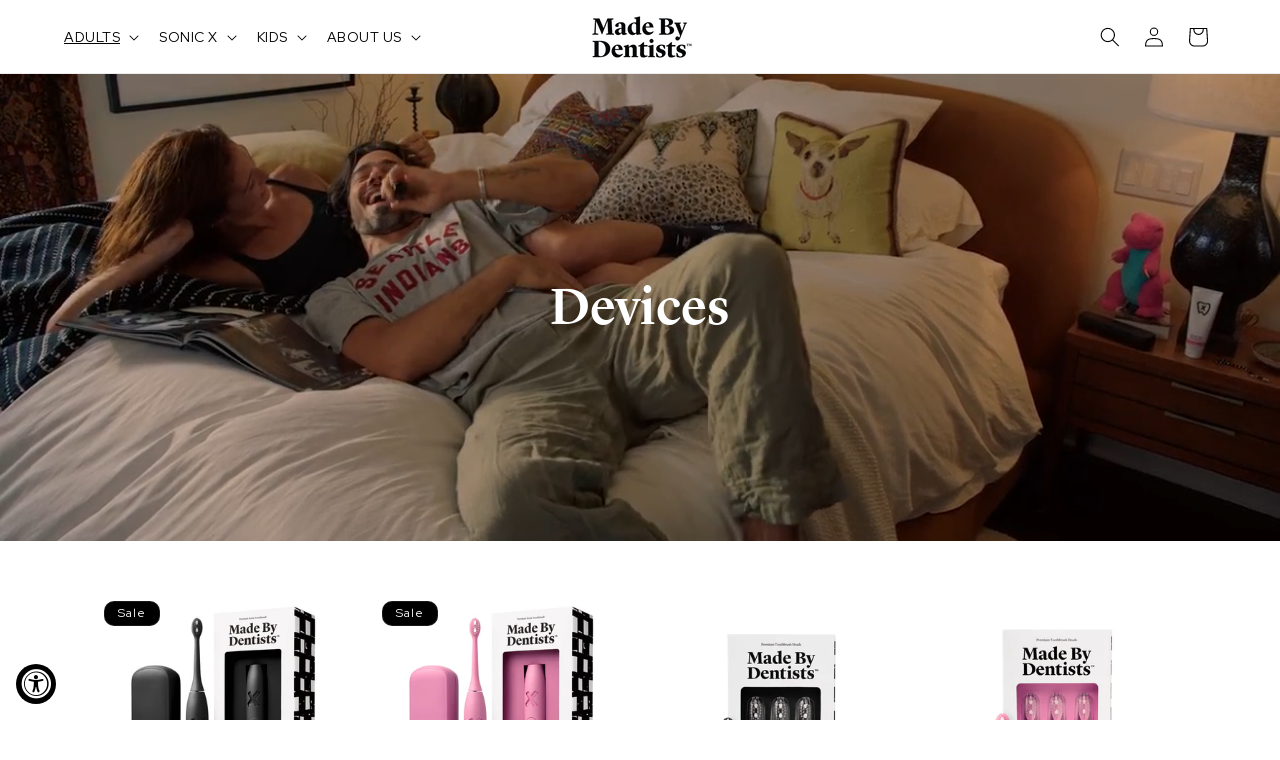

--- FILE ---
content_type: text/html; charset=utf-8
request_url: https://www.madebydentists.com/collections/devices
body_size: 36535
content:
<!doctype html>
<html class="no-js" lang="en">
  <head>
    <meta charset="utf-8">
    <meta http-equiv="X-UA-Compatible" content="IE=edge">
    <meta name="viewport" content="width=device-width,initial-scale=1">
    <meta name="theme-color" content="">
    <meta name="facebook-domain-verification" content="h47ry0jr75iiqbq2fmpbjjqnqf0rd7" />
    <link rel="canonical" href="https://www.madebydentists.com/collections/devices">

    <link rel="preconnect" href="https://cdn.shopify.com" crossorigin>
    <link rel="alternate" hreflang="x-default" href="https://eu.spotlightoralcare.com/collections/devices">
    <link rel="alternate" hreflang="en-us" href="https://spotlightoralcare.com/collections/devices">
    <link rel="alternate" hreflang="en" href="https://eu.spotlightoralcare.com/collections/devices">
    <link rel="alternate" hreflang="en-GB" href="https://uk.spotlightoralcare.com/collections/devices"><link rel="icon" type="image/png" href="//www.madebydentists.com/cdn/shop/files/MBD_tooth_logo_favicon_v01.png?crop=center&height=32&v=1752510978&width=32"><title>
      Devices - Sonic Toothbrush &amp; Replacement Heads
 &ndash; Made By Dentists</title>

    
      <meta name="description" content="Shop our Made by Dentists Sonic Toothbrush - Premium deep-cleaning technology that delivers professional results at home.">
    

    

    

    

<meta property="og:site_name" content="Made By Dentists">
<meta property="og:url" content="https://www.madebydentists.com/collections/devices">
<meta property="og:title" content="Devices - Sonic Toothbrush &amp; Replacement Heads">
<meta property="og:type" content="website">
<meta property="og:description" content="Shop our Made by Dentists Sonic Toothbrush - Premium deep-cleaning technology that delivers professional results at home."><meta property="og:image" content="http://www.madebydentists.com/cdn/shop/collections/MBD-Devices-collection-hero.jpg?v=1761838135">
  <meta property="og:image:secure_url" content="https://www.madebydentists.com/cdn/shop/collections/MBD-Devices-collection-hero.jpg?v=1761838135">
  <meta property="og:image:width" content="629">
  <meta property="og:image:height" content="388"><meta name="twitter:card" content="summary_large_image">
<meta name="twitter:title" content="Devices - Sonic Toothbrush &amp; Replacement Heads">
<meta name="twitter:description" content="Shop our Made by Dentists Sonic Toothbrush - Premium deep-cleaning technology that delivers professional results at home.">


    <script src="//www.madebydentists.com/cdn/shop/t/52/assets/constants.js?v=58251544750838685771762775220" defer="defer"></script>
    <script src="//www.madebydentists.com/cdn/shop/t/52/assets/pubsub.js?v=158357773527763999511762775220" defer="defer"></script>
    <script src="//www.madebydentists.com/cdn/shop/t/52/assets/global.js?v=107485126370157280081762775220" defer="defer"></script><script type='text/javascript' src='/apps/wlm/js/wlm-1.1.js?v=2.0'></script>


 
 









<style type="text/css">.wlm-message-pnf{text-align:center}#wlm-pwd-form{padding:30px 0;text-align:center}#wlm-wrapper{display:inline-block}#wlm-pwd-error{display:none;color:#FB8077;text-align:left;margin-top:10px;font-size:1.3rem}#wlm-pwd-error.wlm-error{border:1px solid #FB8077}#wlm-pwd-form-button{display:inline-block !important;height:auto !important;padding:8px 15px !important;background:black;border-radius:0 !important;color:#fff !important;text-decoration:none !important;vertical-align:top}.wlm-instantclick-fix,.wlm-item-selector{position:absolute;z-index:-999;display:none;height:0;width:0;font-size:0;line-height:0}#wlm-pwd-msg{margin-bottom:20px;text-align:left}#wlm-pwd-msg>p{margin-top:0;margin-bottom:0}.wlm-form-holder{display:flex}#wlm-pwd{border-color:black;border-width:1px;border-right:0;padding:0 10px}#wlm-pwd:focus-visible{outline:0}</style>




































<script type='text/javascript'>

wlm.navigateByLocation();

wlm.jq(document).ready(function(){
wlm.removeLinks();
});
</script>



    <script>window.performance && window.performance.mark && window.performance.mark('shopify.content_for_header.start');</script><meta id="shopify-digital-wallet" name="shopify-digital-wallet" content="/64399605984/digital_wallets/dialog">
<meta name="shopify-checkout-api-token" content="a4363e8df15d96bf3f9bf097181cb4a5">
<meta id="in-context-paypal-metadata" data-shop-id="64399605984" data-venmo-supported="false" data-environment="production" data-locale="en_US" data-paypal-v4="true" data-currency="USD">
<link rel="alternate" type="application/atom+xml" title="Feed" href="/collections/devices.atom" />
<link rel="alternate" type="application/json+oembed" href="https://www.madebydentists.com/collections/devices.oembed">
<script async="async" src="/checkouts/internal/preloads.js?locale=en-US"></script>
<link rel="preconnect" href="https://shop.app" crossorigin="anonymous">
<script async="async" src="https://shop.app/checkouts/internal/preloads.js?locale=en-US&shop_id=64399605984" crossorigin="anonymous"></script>
<script id="apple-pay-shop-capabilities" type="application/json">{"shopId":64399605984,"countryCode":"US","currencyCode":"USD","merchantCapabilities":["supports3DS"],"merchantId":"gid:\/\/shopify\/Shop\/64399605984","merchantName":"Made By Dentists","requiredBillingContactFields":["postalAddress","email"],"requiredShippingContactFields":["postalAddress","email"],"shippingType":"shipping","supportedNetworks":["visa","masterCard","amex","discover","elo","jcb"],"total":{"type":"pending","label":"Made By Dentists","amount":"1.00"},"shopifyPaymentsEnabled":true,"supportsSubscriptions":true}</script>
<script id="shopify-features" type="application/json">{"accessToken":"a4363e8df15d96bf3f9bf097181cb4a5","betas":["rich-media-storefront-analytics"],"domain":"www.madebydentists.com","predictiveSearch":true,"shopId":64399605984,"locale":"en"}</script>
<script>var Shopify = Shopify || {};
Shopify.shop = "madebydentists.myshopify.com";
Shopify.locale = "en";
Shopify.currency = {"active":"USD","rate":"1.0"};
Shopify.country = "US";
Shopify.theme = {"name":"PRO X Launch","id":154979795168,"schema_name":"Dawn","schema_version":"13.0.1","theme_store_id":887,"role":"main"};
Shopify.theme.handle = "null";
Shopify.theme.style = {"id":null,"handle":null};
Shopify.cdnHost = "www.madebydentists.com/cdn";
Shopify.routes = Shopify.routes || {};
Shopify.routes.root = "/";</script>
<script type="module">!function(o){(o.Shopify=o.Shopify||{}).modules=!0}(window);</script>
<script>!function(o){function n(){var o=[];function n(){o.push(Array.prototype.slice.apply(arguments))}return n.q=o,n}var t=o.Shopify=o.Shopify||{};t.loadFeatures=n(),t.autoloadFeatures=n()}(window);</script>
<script>
  window.ShopifyPay = window.ShopifyPay || {};
  window.ShopifyPay.apiHost = "shop.app\/pay";
  window.ShopifyPay.redirectState = null;
</script>
<script id="shop-js-analytics" type="application/json">{"pageType":"collection"}</script>
<script defer="defer" async type="module" src="//www.madebydentists.com/cdn/shopifycloud/shop-js/modules/v2/client.init-shop-cart-sync_BT-GjEfc.en.esm.js"></script>
<script defer="defer" async type="module" src="//www.madebydentists.com/cdn/shopifycloud/shop-js/modules/v2/chunk.common_D58fp_Oc.esm.js"></script>
<script defer="defer" async type="module" src="//www.madebydentists.com/cdn/shopifycloud/shop-js/modules/v2/chunk.modal_xMitdFEc.esm.js"></script>
<script type="module">
  await import("//www.madebydentists.com/cdn/shopifycloud/shop-js/modules/v2/client.init-shop-cart-sync_BT-GjEfc.en.esm.js");
await import("//www.madebydentists.com/cdn/shopifycloud/shop-js/modules/v2/chunk.common_D58fp_Oc.esm.js");
await import("//www.madebydentists.com/cdn/shopifycloud/shop-js/modules/v2/chunk.modal_xMitdFEc.esm.js");

  window.Shopify.SignInWithShop?.initShopCartSync?.({"fedCMEnabled":true,"windoidEnabled":true});

</script>
<script>
  window.Shopify = window.Shopify || {};
  if (!window.Shopify.featureAssets) window.Shopify.featureAssets = {};
  window.Shopify.featureAssets['shop-js'] = {"shop-cart-sync":["modules/v2/client.shop-cart-sync_DZOKe7Ll.en.esm.js","modules/v2/chunk.common_D58fp_Oc.esm.js","modules/v2/chunk.modal_xMitdFEc.esm.js"],"init-fed-cm":["modules/v2/client.init-fed-cm_B6oLuCjv.en.esm.js","modules/v2/chunk.common_D58fp_Oc.esm.js","modules/v2/chunk.modal_xMitdFEc.esm.js"],"shop-cash-offers":["modules/v2/client.shop-cash-offers_D2sdYoxE.en.esm.js","modules/v2/chunk.common_D58fp_Oc.esm.js","modules/v2/chunk.modal_xMitdFEc.esm.js"],"shop-login-button":["modules/v2/client.shop-login-button_QeVjl5Y3.en.esm.js","modules/v2/chunk.common_D58fp_Oc.esm.js","modules/v2/chunk.modal_xMitdFEc.esm.js"],"pay-button":["modules/v2/client.pay-button_DXTOsIq6.en.esm.js","modules/v2/chunk.common_D58fp_Oc.esm.js","modules/v2/chunk.modal_xMitdFEc.esm.js"],"shop-button":["modules/v2/client.shop-button_DQZHx9pm.en.esm.js","modules/v2/chunk.common_D58fp_Oc.esm.js","modules/v2/chunk.modal_xMitdFEc.esm.js"],"avatar":["modules/v2/client.avatar_BTnouDA3.en.esm.js"],"init-windoid":["modules/v2/client.init-windoid_CR1B-cfM.en.esm.js","modules/v2/chunk.common_D58fp_Oc.esm.js","modules/v2/chunk.modal_xMitdFEc.esm.js"],"init-shop-for-new-customer-accounts":["modules/v2/client.init-shop-for-new-customer-accounts_C_vY_xzh.en.esm.js","modules/v2/client.shop-login-button_QeVjl5Y3.en.esm.js","modules/v2/chunk.common_D58fp_Oc.esm.js","modules/v2/chunk.modal_xMitdFEc.esm.js"],"init-shop-email-lookup-coordinator":["modules/v2/client.init-shop-email-lookup-coordinator_BI7n9ZSv.en.esm.js","modules/v2/chunk.common_D58fp_Oc.esm.js","modules/v2/chunk.modal_xMitdFEc.esm.js"],"init-shop-cart-sync":["modules/v2/client.init-shop-cart-sync_BT-GjEfc.en.esm.js","modules/v2/chunk.common_D58fp_Oc.esm.js","modules/v2/chunk.modal_xMitdFEc.esm.js"],"shop-toast-manager":["modules/v2/client.shop-toast-manager_DiYdP3xc.en.esm.js","modules/v2/chunk.common_D58fp_Oc.esm.js","modules/v2/chunk.modal_xMitdFEc.esm.js"],"init-customer-accounts":["modules/v2/client.init-customer-accounts_D9ZNqS-Q.en.esm.js","modules/v2/client.shop-login-button_QeVjl5Y3.en.esm.js","modules/v2/chunk.common_D58fp_Oc.esm.js","modules/v2/chunk.modal_xMitdFEc.esm.js"],"init-customer-accounts-sign-up":["modules/v2/client.init-customer-accounts-sign-up_iGw4briv.en.esm.js","modules/v2/client.shop-login-button_QeVjl5Y3.en.esm.js","modules/v2/chunk.common_D58fp_Oc.esm.js","modules/v2/chunk.modal_xMitdFEc.esm.js"],"shop-follow-button":["modules/v2/client.shop-follow-button_CqMgW2wH.en.esm.js","modules/v2/chunk.common_D58fp_Oc.esm.js","modules/v2/chunk.modal_xMitdFEc.esm.js"],"checkout-modal":["modules/v2/client.checkout-modal_xHeaAweL.en.esm.js","modules/v2/chunk.common_D58fp_Oc.esm.js","modules/v2/chunk.modal_xMitdFEc.esm.js"],"shop-login":["modules/v2/client.shop-login_D91U-Q7h.en.esm.js","modules/v2/chunk.common_D58fp_Oc.esm.js","modules/v2/chunk.modal_xMitdFEc.esm.js"],"lead-capture":["modules/v2/client.lead-capture_BJmE1dJe.en.esm.js","modules/v2/chunk.common_D58fp_Oc.esm.js","modules/v2/chunk.modal_xMitdFEc.esm.js"],"payment-terms":["modules/v2/client.payment-terms_Ci9AEqFq.en.esm.js","modules/v2/chunk.common_D58fp_Oc.esm.js","modules/v2/chunk.modal_xMitdFEc.esm.js"]};
</script>
<script>(function() {
  var isLoaded = false;
  function asyncLoad() {
    if (isLoaded) return;
    isLoaded = true;
    var urls = ["https:\/\/tools.luckyorange.com\/core\/lo.js?site-id=b014b6e5\u0026shop=madebydentists.myshopify.com","https:\/\/superfiliate-cdn.com\/storefront.js?shop=madebydentists.myshopify.com","https:\/\/cdn.attn.tv\/mbd\/dtag.js?shop=madebydentists.myshopify.com"];
    for (var i = 0; i < urls.length; i++) {
      var s = document.createElement('script');
      s.type = 'text/javascript';
      s.async = true;
      s.src = urls[i];
      var x = document.getElementsByTagName('script')[0];
      x.parentNode.insertBefore(s, x);
    }
  };
  if(window.attachEvent) {
    window.attachEvent('onload', asyncLoad);
  } else {
    window.addEventListener('load', asyncLoad, false);
  }
})();</script>
<script id="__st">var __st={"a":64399605984,"offset":-28800,"reqid":"782cb84b-4cb8-41ac-a314-d6e18ce44502-1769135494","pageurl":"www.madebydentists.com\/collections\/devices","u":"4a3e284de952","p":"collection","rtyp":"collection","rid":415305662688};</script>
<script>window.ShopifyPaypalV4VisibilityTracking = true;</script>
<script id="captcha-bootstrap">!function(){'use strict';const t='contact',e='account',n='new_comment',o=[[t,t],['blogs',n],['comments',n],[t,'customer']],c=[[e,'customer_login'],[e,'guest_login'],[e,'recover_customer_password'],[e,'create_customer']],r=t=>t.map((([t,e])=>`form[action*='/${t}']:not([data-nocaptcha='true']) input[name='form_type'][value='${e}']`)).join(','),a=t=>()=>t?[...document.querySelectorAll(t)].map((t=>t.form)):[];function s(){const t=[...o],e=r(t);return a(e)}const i='password',u='form_key',d=['recaptcha-v3-token','g-recaptcha-response','h-captcha-response',i],f=()=>{try{return window.sessionStorage}catch{return}},m='__shopify_v',_=t=>t.elements[u];function p(t,e,n=!1){try{const o=window.sessionStorage,c=JSON.parse(o.getItem(e)),{data:r}=function(t){const{data:e,action:n}=t;return t[m]||n?{data:e,action:n}:{data:t,action:n}}(c);for(const[e,n]of Object.entries(r))t.elements[e]&&(t.elements[e].value=n);n&&o.removeItem(e)}catch(o){console.error('form repopulation failed',{error:o})}}const l='form_type',E='cptcha';function T(t){t.dataset[E]=!0}const w=window,h=w.document,L='Shopify',v='ce_forms',y='captcha';let A=!1;((t,e)=>{const n=(g='f06e6c50-85a8-45c8-87d0-21a2b65856fe',I='https://cdn.shopify.com/shopifycloud/storefront-forms-hcaptcha/ce_storefront_forms_captcha_hcaptcha.v1.5.2.iife.js',D={infoText:'Protected by hCaptcha',privacyText:'Privacy',termsText:'Terms'},(t,e,n)=>{const o=w[L][v],c=o.bindForm;if(c)return c(t,g,e,D).then(n);var r;o.q.push([[t,g,e,D],n]),r=I,A||(h.body.append(Object.assign(h.createElement('script'),{id:'captcha-provider',async:!0,src:r})),A=!0)});var g,I,D;w[L]=w[L]||{},w[L][v]=w[L][v]||{},w[L][v].q=[],w[L][y]=w[L][y]||{},w[L][y].protect=function(t,e){n(t,void 0,e),T(t)},Object.freeze(w[L][y]),function(t,e,n,w,h,L){const[v,y,A,g]=function(t,e,n){const i=e?o:[],u=t?c:[],d=[...i,...u],f=r(d),m=r(i),_=r(d.filter((([t,e])=>n.includes(e))));return[a(f),a(m),a(_),s()]}(w,h,L),I=t=>{const e=t.target;return e instanceof HTMLFormElement?e:e&&e.form},D=t=>v().includes(t);t.addEventListener('submit',(t=>{const e=I(t);if(!e)return;const n=D(e)&&!e.dataset.hcaptchaBound&&!e.dataset.recaptchaBound,o=_(e),c=g().includes(e)&&(!o||!o.value);(n||c)&&t.preventDefault(),c&&!n&&(function(t){try{if(!f())return;!function(t){const e=f();if(!e)return;const n=_(t);if(!n)return;const o=n.value;o&&e.removeItem(o)}(t);const e=Array.from(Array(32),(()=>Math.random().toString(36)[2])).join('');!function(t,e){_(t)||t.append(Object.assign(document.createElement('input'),{type:'hidden',name:u})),t.elements[u].value=e}(t,e),function(t,e){const n=f();if(!n)return;const o=[...t.querySelectorAll(`input[type='${i}']`)].map((({name:t})=>t)),c=[...d,...o],r={};for(const[a,s]of new FormData(t).entries())c.includes(a)||(r[a]=s);n.setItem(e,JSON.stringify({[m]:1,action:t.action,data:r}))}(t,e)}catch(e){console.error('failed to persist form',e)}}(e),e.submit())}));const S=(t,e)=>{t&&!t.dataset[E]&&(n(t,e.some((e=>e===t))),T(t))};for(const o of['focusin','change'])t.addEventListener(o,(t=>{const e=I(t);D(e)&&S(e,y())}));const B=e.get('form_key'),M=e.get(l),P=B&&M;t.addEventListener('DOMContentLoaded',(()=>{const t=y();if(P)for(const e of t)e.elements[l].value===M&&p(e,B);[...new Set([...A(),...v().filter((t=>'true'===t.dataset.shopifyCaptcha))])].forEach((e=>S(e,t)))}))}(h,new URLSearchParams(w.location.search),n,t,e,['guest_login'])})(!0,!0)}();</script>
<script integrity="sha256-4kQ18oKyAcykRKYeNunJcIwy7WH5gtpwJnB7kiuLZ1E=" data-source-attribution="shopify.loadfeatures" defer="defer" src="//www.madebydentists.com/cdn/shopifycloud/storefront/assets/storefront/load_feature-a0a9edcb.js" crossorigin="anonymous"></script>
<script crossorigin="anonymous" defer="defer" src="//www.madebydentists.com/cdn/shopifycloud/storefront/assets/shopify_pay/storefront-65b4c6d7.js?v=20250812"></script>
<script data-source-attribution="shopify.dynamic_checkout.dynamic.init">var Shopify=Shopify||{};Shopify.PaymentButton=Shopify.PaymentButton||{isStorefrontPortableWallets:!0,init:function(){window.Shopify.PaymentButton.init=function(){};var t=document.createElement("script");t.src="https://www.madebydentists.com/cdn/shopifycloud/portable-wallets/latest/portable-wallets.en.js",t.type="module",document.head.appendChild(t)}};
</script>
<script data-source-attribution="shopify.dynamic_checkout.buyer_consent">
  function portableWalletsHideBuyerConsent(e){var t=document.getElementById("shopify-buyer-consent"),n=document.getElementById("shopify-subscription-policy-button");t&&n&&(t.classList.add("hidden"),t.setAttribute("aria-hidden","true"),n.removeEventListener("click",e))}function portableWalletsShowBuyerConsent(e){var t=document.getElementById("shopify-buyer-consent"),n=document.getElementById("shopify-subscription-policy-button");t&&n&&(t.classList.remove("hidden"),t.removeAttribute("aria-hidden"),n.addEventListener("click",e))}window.Shopify?.PaymentButton&&(window.Shopify.PaymentButton.hideBuyerConsent=portableWalletsHideBuyerConsent,window.Shopify.PaymentButton.showBuyerConsent=portableWalletsShowBuyerConsent);
</script>
<script data-source-attribution="shopify.dynamic_checkout.cart.bootstrap">document.addEventListener("DOMContentLoaded",(function(){function t(){return document.querySelector("shopify-accelerated-checkout-cart, shopify-accelerated-checkout")}if(t())Shopify.PaymentButton.init();else{new MutationObserver((function(e,n){t()&&(Shopify.PaymentButton.init(),n.disconnect())})).observe(document.body,{childList:!0,subtree:!0})}}));
</script>
<link id="shopify-accelerated-checkout-styles" rel="stylesheet" media="screen" href="https://www.madebydentists.com/cdn/shopifycloud/portable-wallets/latest/accelerated-checkout-backwards-compat.css" crossorigin="anonymous">
<style id="shopify-accelerated-checkout-cart">
        #shopify-buyer-consent {
  margin-top: 1em;
  display: inline-block;
  width: 100%;
}

#shopify-buyer-consent.hidden {
  display: none;
}

#shopify-subscription-policy-button {
  background: none;
  border: none;
  padding: 0;
  text-decoration: underline;
  font-size: inherit;
  cursor: pointer;
}

#shopify-subscription-policy-button::before {
  box-shadow: none;
}

      </style>
<script id="sections-script" data-sections="header" defer="defer" src="//www.madebydentists.com/cdn/shop/t/52/compiled_assets/scripts.js?v=14969"></script>
<script>window.performance && window.performance.mark && window.performance.mark('shopify.content_for_header.end');</script>


    <style data-shopify>

      @font-face{ 
        font-family: 'Lyon Display';
        src: url('//cdn.shopify.com/s/files/1/0643/9960/5984/files/LyonDisplay-Bold.woff2') format('woff2');
        font-weight: 400;
        font-style: normal;
        font-stretch: normal;
        font-display: auto;
      }
      @font-face{ 
        font-family: 'Lyon Display';
        src: url('//cdn.shopify.com/s/files/1/0643/9960/5984/files/LyonDisplay-Medium.woff2') format('woff2');
        font-weight: 300;
        font-style: normal;
        font-stretch: normal;
        font-display: auto;
      }
      @font-face{ 
        font-family: 'Lyon Display';
        src: url('//cdn.shopify.com/s/files/1/0643/9960/5984/files/LyonDisplay-Light.woff2') format('woff2');
        font-weight: 200;
        font-style: normal;
        font-stretch: normal;
        font-display: auto;
      }
      @font-face{ 
        font-family: 'Red Hat Display';
        src: url('//cdn.shopify.com/s/files/1/0643/9960/5984/files/RedHatDisplay-Regular.woff2') format('woff2');
        font-weight: 400;
        font-style: normal;
        font-stretch: normal;
        font-display: auto;
      }
      @font-face{ 
        font-family: 'Red Hat Display';
        src: url('//cdn.shopify.com/s/files/1/0643/9960/5984/files/RedHatDisplay-Medium.woff2') format('woff2');
        font-weight: 500;
        font-style: normal;
        font-stretch: normal;
        font-display: auto;
      }
      @font-face{ 
        font-family: 'Permanent Marker';
        src: url('//cdn.shopify.com/s/files/1/0643/9960/5984/files/MBDSharpie_1.woff') format('woff');
        font-weight: 400;
        font-style: normal;
        font-stretch: normal;
        font-display: auto;
      }
      
      
      
      
      
      

      
        :root,
        .color-background-1 {
          --color-background: 255,255,255;
        
          --gradient-background: #ffffff;
        

        

        --color-foreground: 0,0,0;
        --color-background-contrast: 191,191,191;
        --color-shadow: 0,0,0;
        --color-button: 0,0,0;
        --color-button-text: 255,255,255;
        --color-secondary-button: 255,255,255;
        --color-secondary-button-text: 0,0,0;
        --color-link: 0,0,0;
        --color-badge-foreground: 0,0,0;
        --color-badge-background: 255,255,255;
        --color-badge-border: 0,0,0;
        --payment-terms-background-color: rgb(255 255 255);
      }
      
        
        .color-background-2 {
          --color-background: 243,243,243;
        
          --gradient-background: #f3f3f3;
        

        

        --color-foreground: 0,0,0;
        --color-background-contrast: 179,179,179;
        --color-shadow: 0,0,0;
        --color-button: 0,0,0;
        --color-button-text: 243,243,243;
        --color-secondary-button: 243,243,243;
        --color-secondary-button-text: 0,0,0;
        --color-link: 0,0,0;
        --color-badge-foreground: 0,0,0;
        --color-badge-background: 243,243,243;
        --color-badge-border: 0,0,0;
        --payment-terms-background-color: rgb(243 243 243);
      }
      
        
        .color-inverse {
          --color-background: 0,0,0;
        
          --gradient-background: rgba(0,0,0,0);
        

        

        --color-foreground: 0,0,0;
        --color-background-contrast: 128,128,128;
        --color-shadow: 0,0,0;
        --color-button: 0,0,0;
        --color-button-text: 255,255,255;
        --color-secondary-button: 0,0,0;
        --color-secondary-button-text: 0,0,0;
        --color-link: 0,0,0;
        --color-badge-foreground: 0,0,0;
        --color-badge-background: 0,0,0;
        --color-badge-border: 0,0,0;
        --payment-terms-background-color: rgb(0 0 0);
      }
      
        
        .color-accent-1 {
          --color-background: 0,0,0;
        
          --gradient-background: #000000;
        

        

        --color-foreground: 255,255,255;
        --color-background-contrast: 128,128,128;
        --color-shadow: 18,18,18;
        --color-button: 255,255,255;
        --color-button-text: 18,18,18;
        --color-secondary-button: 0,0,0;
        --color-secondary-button-text: 255,255,255;
        --color-link: 255,255,255;
        --color-badge-foreground: 255,255,255;
        --color-badge-background: 0,0,0;
        --color-badge-border: 255,255,255;
        --payment-terms-background-color: rgb(0 0 0);
      }
      
        
        .color-accent-2 {
          --color-background: 0,0,0;
        
          --gradient-background: rgba(0,0,0,0);
        

        

        --color-foreground: 255,255,255;
        --color-background-contrast: 128,128,128;
        --color-shadow: 18,18,18;
        --color-button: 255,255,255;
        --color-button-text: 0,0,0;
        --color-secondary-button: 0,0,0;
        --color-secondary-button-text: 255,255,255;
        --color-link: 255,255,255;
        --color-badge-foreground: 255,255,255;
        --color-badge-background: 0,0,0;
        --color-badge-border: 255,255,255;
        --payment-terms-background-color: rgb(0 0 0);
      }
      
        
        .color-scheme-214bf0eb-e431-42d3-a239-1e0d345e515f {
          --color-background: 255,255,255;
        
          --gradient-background: #ffffff;
        

        

        --color-foreground: 0,0,0;
        --color-background-contrast: 191,191,191;
        --color-shadow: 0,0,0;
        --color-button: 0,0,0;
        --color-button-text: 0,0,0;
        --color-secondary-button: 255,255,255;
        --color-secondary-button-text: 0,0,0;
        --color-link: 0,0,0;
        --color-badge-foreground: 0,0,0;
        --color-badge-background: 255,255,255;
        --color-badge-border: 0,0,0;
        --payment-terms-background-color: rgb(255 255 255);
      }
      
        
        .color-scheme-aa4a8fca-3a5f-460d-8753-59415b82e48b {
          --color-background: 255,255,255;
        
          --gradient-background: #ffffff;
        

        

        --color-foreground: 255,255,255;
        --color-background-contrast: 191,191,191;
        --color-shadow: 0,0,0;
        --color-button: 0,0,0;
        --color-button-text: 255,255,255;
        --color-secondary-button: 255,255,255;
        --color-secondary-button-text: 0,0,0;
        --color-link: 0,0,0;
        --color-badge-foreground: 255,255,255;
        --color-badge-background: 255,255,255;
        --color-badge-border: 255,255,255;
        --payment-terms-background-color: rgb(255 255 255);
      }
      
        
        .color-scheme-d2fe5340-c1b5-4653-b4c7-209004431730 {
          --color-background: 0,0,0;
        
          --gradient-background: rgba(0,0,0,0);
        

        

        --color-foreground: 0,0,0;
        --color-background-contrast: 128,128,128;
        --color-shadow: 18,18,18;
        --color-button: 255,255,255;
        --color-button-text: 0,0,0;
        --color-secondary-button: 0,0,0;
        --color-secondary-button-text: 255,255,255;
        --color-link: 255,255,255;
        --color-badge-foreground: 0,0,0;
        --color-badge-background: 0,0,0;
        --color-badge-border: 0,0,0;
        --payment-terms-background-color: rgb(0 0 0);
      }
      

      body, .color-background-1, .color-background-2, .color-inverse, .color-accent-1, .color-accent-2, .color-scheme-214bf0eb-e431-42d3-a239-1e0d345e515f, .color-scheme-aa4a8fca-3a5f-460d-8753-59415b82e48b, .color-scheme-d2fe5340-c1b5-4653-b4c7-209004431730 {
        color: rgba(var(--color-foreground), 1);
        background-color: rgb(var(--color-background));
      }

      :root {
        --font-body-family: 'Red Hat Display', "system_ui", -apple-system, 'Segoe UI', Roboto, 'Helvetica Neue', 'Noto Sans', 'Liberation Sans', Arial, sans-serif, 'Apple Color Emoji', 'Segoe UI Emoji', 'Segoe UI Symbol', 'Noto Color Emoji';
        --font-body-style: normal;
        --font-body-weight: 400;
        --font-body-weight-bold: 700;

        --font-heading-family: 'Lyon Display';
        --font-heading-style: normal;
        --font-heading-weight: 400;

        --font-marker: 'Permanent Marker';

        --font-body-scale: 1.0;
        --font-heading-scale: 1.0;

        --media-padding: px;
        --media-border-opacity: 0.0;
        --media-border-width: 0px;
        --media-radius: 0px;
        --media-shadow-opacity: 0.0;
        --media-shadow-horizontal-offset: 0px;
        --media-shadow-vertical-offset: 4px;
        --media-shadow-blur-radius: 5px;
        --media-shadow-visible: 0;

        --page-width: 88vw;
        
        --product-card-image-padding: 0.0rem;
        --product-card-corner-radius: 0.0rem;
        --product-card-text-alignment: center;
        --product-card-border-width: 0.0rem;
        --product-card-border-opacity: 0.1;
        --product-card-shadow-opacity: 0.0;
        --product-card-shadow-visible: 0;
        --product-card-shadow-horizontal-offset: 0.0rem;
        --product-card-shadow-vertical-offset: 0.4rem;
        --product-card-shadow-blur-radius: 0.5rem;

        --collection-card-image-padding: 2.0rem;
        --collection-card-corner-radius: 0.0rem;
        --collection-card-text-alignment: left;
        --collection-card-border-width: 0.0rem;
        --collection-card-border-opacity: 0.0;
        --collection-card-shadow-opacity: 0.1;
        --collection-card-shadow-visible: 1;
        --collection-card-shadow-horizontal-offset: 0.0rem;
        --collection-card-shadow-vertical-offset: 0.0rem;
        --collection-card-shadow-blur-radius: 0.0rem;

        --blog-card-image-padding: 0.0rem;
        --blog-card-corner-radius: 0.0rem;
        --blog-card-text-alignment: center;
        --blog-card-border-width: 0.0rem;
        --blog-card-border-opacity: 0.0;
        --blog-card-shadow-opacity: 0.1;
        --blog-card-shadow-visible: 1;
        --blog-card-shadow-horizontal-offset: 0.0rem;
        --blog-card-shadow-vertical-offset: 0.0rem;
        --blog-card-shadow-blur-radius: 0.0rem;

        --badge-corner-radius: 1.0rem;

        --popup-border-width: 1px;
        --popup-border-opacity: 0.1;
        --popup-corner-radius: 0px;
        --popup-shadow-opacity: 0.0;
        --popup-shadow-horizontal-offset: 0px;
        --popup-shadow-vertical-offset: 4px;
        --popup-shadow-blur-radius: 5px;

        --drawer-border-width: 1px;
        --drawer-border-opacity: 0.1;
        --drawer-shadow-opacity: 0.0;
        --drawer-shadow-horizontal-offset: 0px;
        --drawer-shadow-vertical-offset: 4px;
        --drawer-shadow-blur-radius: 5px;

        --spacing-sections-desktop: 0px;
        --spacing-sections-mobile: 0px;

        --grid-desktop-vertical-spacing: 20px;
        --grid-desktop-horizontal-spacing: 20px;
        --grid-mobile-vertical-spacing: 10px;
        --grid-mobile-horizontal-spacing: 10px;

        --text-boxes-border-opacity: 0.1;
        --text-boxes-border-width: 0px;
        --text-boxes-radius: 0px;
        --text-boxes-shadow-opacity: 0.0;
        --text-boxes-shadow-visible: 0;
        --text-boxes-shadow-horizontal-offset: 0px;
        --text-boxes-shadow-vertical-offset: 4px;
        --text-boxes-shadow-blur-radius: 5px;

        --buttons-radius: 40px;
        --buttons-radius-outset: 41px;
        --buttons-border-width: 1px;
        --buttons-border-opacity: 1.0;
        --buttons-shadow-opacity: 0.0;
        --buttons-shadow-visible: 0;
        --buttons-shadow-horizontal-offset: 0px;
        --buttons-shadow-vertical-offset: 0px;
        --buttons-shadow-blur-radius: 0px;
        --buttons-border-offset: 0.3px;

        --inputs-radius: 40px;
        --inputs-border-width: 1px;
        --inputs-border-opacity: 0.05;
        --inputs-shadow-opacity: 0.0;
        --inputs-shadow-horizontal-offset: 0px;
        --inputs-margin-offset: 0px;
        --inputs-shadow-vertical-offset: 4px;
        --inputs-shadow-blur-radius: 5px;
        --inputs-radius-outset: 41px;

        --variant-pills-radius: 40px;
        --variant-pills-border-width: 1px;
        --variant-pills-border-opacity: 0.55;
        --variant-pills-shadow-opacity: 0.0;
        --variant-pills-shadow-horizontal-offset: 0px;
        --variant-pills-shadow-vertical-offset: 4px;
        --variant-pills-shadow-blur-radius: 5px;
      }

      *,
      *::before,
      *::after {
        box-sizing: inherit;
      }

      html {
        box-sizing: border-box;
        font-size: calc(var(--font-body-scale) * 62.5%);
        height: 100%;
      }

      body {
        display: grid;
        grid-template-rows: auto auto 1fr auto;
        grid-template-columns: 100%;
        min-height: 100%;
        margin: 0;
        font-size: 1.3rem;
        letter-spacing: 0.05rem;
        line-height: calc(1 + 0.5 / var(--font-body-scale));
        font-family: var(--font-body-family);
        font-style: var(--font-body-style);
        font-weight: var(--font-body-weight);
      }

      @media screen and (min-width: 750px) {
        body {
          font-size: 1.4rem;
        }
      }
    </style>

    <link href="//www.madebydentists.com/cdn/shop/t/52/assets/base.css?v=156919448391515402761762775220" rel="stylesheet" type="text/css" media="all" />
<link
        rel="stylesheet"
        href="//www.madebydentists.com/cdn/shop/t/52/assets/component-predictive-search.css?v=118923337488134913561762775220"
        media="print"
        onload="this.media='all'"
      ><script>
      document.documentElement.className = document.documentElement.className.replace('no-js', 'js');
      if (Shopify.designMode) {
        document.documentElement.classList.add('shopify-design-mode');
      }
    </script>



  <!-- BEGIN app block: shopify://apps/okendo/blocks/theme-settings/bb689e69-ea70-4661-8fb7-ad24a2e23c29 --><!-- BEGIN app snippet: header-metafields -->










    <style type="text/css" data-href="https://d3hw6dc1ow8pp2.cloudfront.net/reviews-widget-plus/css/okendo-reviews-styles.8dfe73f0.css"></style><style type="text/css" data-href="https://d3hw6dc1ow8pp2.cloudfront.net/reviews-widget-plus/css/modules/okendo-star-rating.86dbf7f0.css"></style><style type="text/css">.okeReviews[data-oke-container],div.okeReviews{font-size:14px;font-size:var(--oke-text-regular);font-weight:400;font-family:var(--oke-text-fontFamily);line-height:1.6}.okeReviews[data-oke-container] *,.okeReviews[data-oke-container] :after,.okeReviews[data-oke-container] :before,div.okeReviews *,div.okeReviews :after,div.okeReviews :before{box-sizing:border-box}.okeReviews[data-oke-container] h1,.okeReviews[data-oke-container] h2,.okeReviews[data-oke-container] h3,.okeReviews[data-oke-container] h4,.okeReviews[data-oke-container] h5,.okeReviews[data-oke-container] h6,div.okeReviews h1,div.okeReviews h2,div.okeReviews h3,div.okeReviews h4,div.okeReviews h5,div.okeReviews h6{font-size:1em;font-weight:400;line-height:1.4;margin:0}.okeReviews[data-oke-container] ul,div.okeReviews ul{padding:0;margin:0}.okeReviews[data-oke-container] li,div.okeReviews li{list-style-type:none;padding:0}.okeReviews[data-oke-container] p,div.okeReviews p{line-height:1.8;margin:0 0 4px}.okeReviews[data-oke-container] p:last-child,div.okeReviews p:last-child{margin-bottom:0}.okeReviews[data-oke-container] a,div.okeReviews a{text-decoration:none;color:inherit}.okeReviews[data-oke-container] button,div.okeReviews button{border-radius:0;border:0;box-shadow:none;margin:0;width:auto;min-width:auto;padding:0;background-color:transparent;min-height:auto}.okeReviews[data-oke-container] button,.okeReviews[data-oke-container] input,.okeReviews[data-oke-container] select,.okeReviews[data-oke-container] textarea,div.okeReviews button,div.okeReviews input,div.okeReviews select,div.okeReviews textarea{font-family:inherit;font-size:1em}.okeReviews[data-oke-container] label,.okeReviews[data-oke-container] select,div.okeReviews label,div.okeReviews select{display:inline}.okeReviews[data-oke-container] select,div.okeReviews select{width:auto}.okeReviews[data-oke-container] article,.okeReviews[data-oke-container] aside,div.okeReviews article,div.okeReviews aside{margin:0}.okeReviews[data-oke-container] table,div.okeReviews table{background:transparent;border:0;border-collapse:collapse;border-spacing:0;font-family:inherit;font-size:1em;table-layout:auto}.okeReviews[data-oke-container] table td,.okeReviews[data-oke-container] table th,.okeReviews[data-oke-container] table tr,div.okeReviews table td,div.okeReviews table th,div.okeReviews table tr{border:0;font-family:inherit;font-size:1em}.okeReviews[data-oke-container] table td,.okeReviews[data-oke-container] table th,div.okeReviews table td,div.okeReviews table th{background:transparent;font-weight:400;letter-spacing:normal;padding:0;text-align:left;text-transform:none;vertical-align:middle}.okeReviews[data-oke-container] table tr:hover td,.okeReviews[data-oke-container] table tr:hover th,div.okeReviews table tr:hover td,div.okeReviews table tr:hover th{background:transparent}.okeReviews[data-oke-container] fieldset,div.okeReviews fieldset{border:0;padding:0;margin:0;min-width:0}.okeReviews[data-oke-container] img,div.okeReviews img{max-width:none}.okeReviews[data-oke-container] div:empty,div.okeReviews div:empty{display:block}.okeReviews[data-oke-container] .oke-icon:before,div.okeReviews .oke-icon:before{font-family:oke-widget-icons!important;font-style:normal;font-weight:400;font-variant:normal;text-transform:none;line-height:1;-webkit-font-smoothing:antialiased;-moz-osx-font-smoothing:grayscale;color:inherit}.okeReviews[data-oke-container] .oke-icon--select-arrow:before,div.okeReviews .oke-icon--select-arrow:before{content:""}.okeReviews[data-oke-container] .oke-icon--loading:before,div.okeReviews .oke-icon--loading:before{content:""}.okeReviews[data-oke-container] .oke-icon--pencil:before,div.okeReviews .oke-icon--pencil:before{content:""}.okeReviews[data-oke-container] .oke-icon--filter:before,div.okeReviews .oke-icon--filter:before{content:""}.okeReviews[data-oke-container] .oke-icon--play:before,div.okeReviews .oke-icon--play:before{content:""}.okeReviews[data-oke-container] .oke-icon--tick-circle:before,div.okeReviews .oke-icon--tick-circle:before{content:""}.okeReviews[data-oke-container] .oke-icon--chevron-left:before,div.okeReviews .oke-icon--chevron-left:before{content:""}.okeReviews[data-oke-container] .oke-icon--chevron-right:before,div.okeReviews .oke-icon--chevron-right:before{content:""}.okeReviews[data-oke-container] .oke-icon--thumbs-down:before,div.okeReviews .oke-icon--thumbs-down:before{content:""}.okeReviews[data-oke-container] .oke-icon--thumbs-up:before,div.okeReviews .oke-icon--thumbs-up:before{content:""}.okeReviews[data-oke-container] .oke-icon--close:before,div.okeReviews .oke-icon--close:before{content:""}.okeReviews[data-oke-container] .oke-icon--chevron-up:before,div.okeReviews .oke-icon--chevron-up:before{content:""}.okeReviews[data-oke-container] .oke-icon--chevron-down:before,div.okeReviews .oke-icon--chevron-down:before{content:""}.okeReviews[data-oke-container] .oke-icon--star:before,div.okeReviews .oke-icon--star:before{content:""}.okeReviews[data-oke-container] .oke-icon--magnifying-glass:before,div.okeReviews .oke-icon--magnifying-glass:before{content:""}@font-face{font-family:oke-widget-icons;src:url(https://d3hw6dc1ow8pp2.cloudfront.net/reviews-widget-plus/fonts/oke-widget-icons.ttf) format("truetype"),url(https://d3hw6dc1ow8pp2.cloudfront.net/reviews-widget-plus/fonts/oke-widget-icons.woff) format("woff"),url(https://d3hw6dc1ow8pp2.cloudfront.net/reviews-widget-plus/img/oke-widget-icons.bc0d6b0a.svg) format("svg");font-weight:400;font-style:normal;font-display:block}.okeReviews[data-oke-container] .oke-button,div.okeReviews .oke-button{display:inline-block;border-style:solid;border-color:var(--oke-button-borderColor);border-width:var(--oke-button-borderWidth);background-color:var(--oke-button-backgroundColor);line-height:1;padding:12px 24px;margin:0;border-radius:var(--oke-button-borderRadius);color:var(--oke-button-textColor);text-align:center;position:relative;font-weight:var(--oke-button-fontWeight);font-size:var(--oke-button-fontSize);font-family:var(--oke-button-fontFamily);outline:0}.okeReviews[data-oke-container] .oke-button-text,.okeReviews[data-oke-container] .oke-button .oke-icon,div.okeReviews .oke-button-text,div.okeReviews .oke-button .oke-icon{line-height:1}.okeReviews[data-oke-container] .oke-button.oke-is-loading,div.okeReviews .oke-button.oke-is-loading{position:relative}.okeReviews[data-oke-container] .oke-button.oke-is-loading:before,div.okeReviews .oke-button.oke-is-loading:before{font-family:oke-widget-icons!important;font-style:normal;font-weight:400;font-variant:normal;text-transform:none;line-height:1;-webkit-font-smoothing:antialiased;-moz-osx-font-smoothing:grayscale;content:"";color:undefined;font-size:12px;display:inline-block;animation:oke-spin 1s linear infinite;position:absolute;width:12px;height:12px;top:0;left:0;bottom:0;right:0;margin:auto}.okeReviews[data-oke-container] .oke-button.oke-is-loading>*,div.okeReviews .oke-button.oke-is-loading>*{opacity:0}.okeReviews[data-oke-container] .oke-button.oke-is-active,div.okeReviews .oke-button.oke-is-active{background-color:var(--oke-button-backgroundColorActive);color:var(--oke-button-textColorActive);border-color:var(--oke-button-borderColorActive)}.okeReviews[data-oke-container] .oke-button:not(.oke-is-loading),div.okeReviews .oke-button:not(.oke-is-loading){cursor:pointer}.okeReviews[data-oke-container] .oke-button:not(.oke-is-loading):not(.oke-is-active):hover,div.okeReviews .oke-button:not(.oke-is-loading):not(.oke-is-active):hover{background-color:var(--oke-button-backgroundColorHover);color:var(--oke-button-textColorHover);border-color:var(--oke-button-borderColorHover);box-shadow:0 0 0 2px var(--oke-button-backgroundColorHover)}.okeReviews[data-oke-container] .oke-button:not(.oke-is-loading):not(.oke-is-active):active,.okeReviews[data-oke-container] .oke-button:not(.oke-is-loading):not(.oke-is-active):hover:active,div.okeReviews .oke-button:not(.oke-is-loading):not(.oke-is-active):active,div.okeReviews .oke-button:not(.oke-is-loading):not(.oke-is-active):hover:active{background-color:var(--oke-button-backgroundColorActive);color:var(--oke-button-textColorActive);border-color:var(--oke-button-borderColorActive)}.okeReviews[data-oke-container] .oke-title,div.okeReviews .oke-title{font-weight:var(--oke-title-fontWeight);font-size:var(--oke-title-fontSize);font-family:var(--oke-title-fontFamily)}.okeReviews[data-oke-container] .oke-bodyText,div.okeReviews .oke-bodyText{font-weight:var(--oke-bodyText-fontWeight);font-size:var(--oke-bodyText-fontSize);font-family:var(--oke-bodyText-fontFamily)}.okeReviews[data-oke-container] .oke-linkButton,div.okeReviews .oke-linkButton{cursor:pointer;font-weight:700;pointer-events:auto;text-decoration:underline}.okeReviews[data-oke-container] .oke-linkButton:hover,div.okeReviews .oke-linkButton:hover{text-decoration:none}.okeReviews[data-oke-container] .oke-readMore,div.okeReviews .oke-readMore{cursor:pointer;color:inherit;text-decoration:underline}.okeReviews[data-oke-container] .oke-select,div.okeReviews .oke-select{cursor:pointer;background-repeat:no-repeat;background-position-x:100%;background-position-y:50%;border:none;padding:0 24px 0 12px;appearance:none;color:inherit;-webkit-appearance:none;background-color:transparent;background-image:url("data:image/svg+xml;charset=utf-8,%3Csvg fill='currentColor' xmlns='http://www.w3.org/2000/svg' viewBox='0 0 24 24'%3E%3Cpath d='M7 10l5 5 5-5z'/%3E%3Cpath d='M0 0h24v24H0z' fill='none'/%3E%3C/svg%3E");outline-offset:4px}.okeReviews[data-oke-container] .oke-select:disabled,div.okeReviews .oke-select:disabled{background-color:transparent;background-image:url("data:image/svg+xml;charset=utf-8,%3Csvg fill='%239a9db1' xmlns='http://www.w3.org/2000/svg' viewBox='0 0 24 24'%3E%3Cpath d='M7 10l5 5 5-5z'/%3E%3Cpath d='M0 0h24v24H0z' fill='none'/%3E%3C/svg%3E")}.okeReviews[data-oke-container] .oke-loader,div.okeReviews .oke-loader{position:relative}.okeReviews[data-oke-container] .oke-loader:before,div.okeReviews .oke-loader:before{font-family:oke-widget-icons!important;font-style:normal;font-weight:400;font-variant:normal;text-transform:none;line-height:1;-webkit-font-smoothing:antialiased;-moz-osx-font-smoothing:grayscale;content:"";color:var(--oke-text-secondaryColor);font-size:12px;display:inline-block;animation:oke-spin 1s linear infinite;position:absolute;width:12px;height:12px;top:0;left:0;bottom:0;right:0;margin:auto}.okeReviews[data-oke-container] .oke-a11yText,div.okeReviews .oke-a11yText{border:0;clip:rect(0 0 0 0);height:1px;margin:-1px;overflow:hidden;padding:0;position:absolute;width:1px}.okeReviews[data-oke-container] .oke-hidden,div.okeReviews .oke-hidden{display:none}.okeReviews[data-oke-container] .oke-modal,div.okeReviews .oke-modal{bottom:0;left:0;overflow:auto;position:fixed;right:0;top:0;z-index:2147483647;max-height:100%;background-color:rgba(0,0,0,.5);padding:40px 0 32px}@media only screen and (min-width:1024px){.okeReviews[data-oke-container] .oke-modal,div.okeReviews .oke-modal{display:flex;align-items:center;padding:48px 0}}.okeReviews[data-oke-container] .oke-modal ::selection,div.okeReviews .oke-modal ::selection{background-color:rgba(39,45,69,.2)}.okeReviews[data-oke-container] .oke-modal,.okeReviews[data-oke-container] .oke-modal p,div.okeReviews .oke-modal,div.okeReviews .oke-modal p{color:#272d45}.okeReviews[data-oke-container] .oke-modal-content,div.okeReviews .oke-modal-content{background-color:#fff;margin:auto;position:relative;will-change:transform,opacity;width:calc(100% - 64px)}@media only screen and (min-width:1024px){.okeReviews[data-oke-container] .oke-modal-content,div.okeReviews .oke-modal-content{max-width:1000px}}.okeReviews[data-oke-container] .oke-modal-close,div.okeReviews .oke-modal-close{cursor:pointer;position:absolute;width:32px;height:32px;top:-32px;padding:4px;right:-4px;line-height:1}.okeReviews[data-oke-container] .oke-modal-close:before,div.okeReviews .oke-modal-close:before{font-family:oke-widget-icons!important;font-style:normal;font-weight:400;font-variant:normal;text-transform:none;line-height:1;-webkit-font-smoothing:antialiased;-moz-osx-font-smoothing:grayscale;content:"";color:#fff;font-size:24px;display:inline-block;width:24px;height:24px}.okeReviews[data-oke-container] .oke-modal-overlay,div.okeReviews .oke-modal-overlay{background-color:rgba(43,46,56,.9)}@media only screen and (min-width:1024px){.okeReviews[data-oke-container] .oke-modal--large .oke-modal-content,div.okeReviews .oke-modal--large .oke-modal-content{max-width:1200px}}.okeReviews[data-oke-container] .oke-modal .oke-helpful,.okeReviews[data-oke-container] .oke-modal .oke-helpful-vote-button,.okeReviews[data-oke-container] .oke-modal .oke-reviewContent-date,div.okeReviews .oke-modal .oke-helpful,div.okeReviews .oke-modal .oke-helpful-vote-button,div.okeReviews .oke-modal .oke-reviewContent-date{color:#676986}.oke-modal .okeReviews[data-oke-container].oke-w,.oke-modal div.okeReviews.oke-w{color:#272d45}.okeReviews[data-oke-container] .oke-tag,div.okeReviews .oke-tag{align-items:center;color:#272d45;display:flex;font-size:var(--oke-text-small);font-weight:600;text-align:left;position:relative;z-index:2;background-color:#f4f4f6;padding:4px 6px;border:none;border-radius:4px;gap:6px;line-height:1}.okeReviews[data-oke-container] .oke-tag svg,div.okeReviews .oke-tag svg{fill:currentColor;height:1rem}.okeReviews[data-oke-container] .hooper,div.okeReviews .hooper{height:auto}.okeReviews--left{text-align:left}.okeReviews--right{text-align:right}.okeReviews--center{text-align:center}.okeReviews :not([tabindex="-1"]):focus-visible{outline:5px auto highlight;outline:5px auto -webkit-focus-ring-color}.is-oke-modalOpen{overflow:hidden!important}img.oke-is-error{background-color:var(--oke-shadingColor);background-size:cover;background-position:50% 50%;box-shadow:inset 0 0 0 1px var(--oke-border-color)}@keyframes oke-spin{0%{transform:rotate(0deg)}to{transform:rotate(1turn)}}@keyframes oke-fade-in{0%{opacity:0}to{opacity:1}}
.oke-stars{line-height:1;position:relative;display:inline-block}.oke-stars-background svg{overflow:visible}.oke-stars-foreground{overflow:hidden;position:absolute;top:0;left:0}.oke-sr{display:inline-block;padding-top:var(--oke-starRating-spaceAbove);padding-bottom:var(--oke-starRating-spaceBelow)}.oke-sr .oke-is-clickable{cursor:pointer}.oke-sr-count,.oke-sr-rating,.oke-sr-stars{display:inline-block;vertical-align:middle}.oke-sr-stars{line-height:1;margin-right:8px}.oke-sr-rating{display:none}.oke-sr-count--brackets:before{content:"("}.oke-sr-count--brackets:after{content:")"}</style>

    <script type="application/json" id="oke-reviews-settings">{"subscriberId":"128a1273-c705-4ac2-beb3-c1cf3ac3d4b1","analyticsSettings":{"provider":"none"},"locale":"en","localeAndVariant":{"code":"en"},"matchCustomerLocale":false,"widgetSettings":{"global":{"dateSettings":{"format":{"type":"absolute","options":{"dateStyle":"short"}}},"stars":{"backgroundColor":"#E5E5E5","foregroundColor":"#231F20","interspace":2,"shape":{"type":"default"},"showBorder":false},"showIncentiveIndicator":true,"recorderPlusEnabled":true,"searchEnginePaginationEnabled":true,"font":{"fontType":"inherit-from-page"}},"homepageCarousel":{"defaultSort":"rating desc","scrollBehaviour":"slide","slidesPerPage":{"large":3,"medium":2},"style":{"arrows":{"color":"#676986","size":{"value":24,"unit":"px"},"enabled":true},"avatar":{"backgroundColor":"#E5E5EB","placeholderTextColor":"#2C3E50","size":{"value":48,"unit":"px"},"enabled":true},"border":{"color":"#E5E5EB","width":{"value":1,"unit":"px"}},"highlightColor":"#0E7A82","layout":{"name":"default","reviewDetailsPosition":"below","showAttributeBars":false,"showProductDetails":"only-when-grouped","showProductName":false},"media":{"size":{"value":80,"unit":"px"},"imageGap":{"value":4,"unit":"px"},"enabled":true},"productImageSize":{"value":48,"unit":"px"},"showDates":true,"spaceAbove":{"value":20,"unit":"px"},"spaceBelow":{"value":20,"unit":"px"},"stars":{"height":{"value":18,"unit":"px"},"globalOverrideSettings":{"showBorder":false,"backgroundColor":"#E5E5E5","foregroundColor":"#231F20"}},"text":{"primaryColor":"#2C3E50","fontSizeRegular":{"value":14,"unit":"px"},"fontSizeSmall":{"value":12,"unit":"px"},"secondaryColor":"#676986"}},"totalSlides":12,"truncation":{"bodyMaxLines":4,"enabled":true,"truncateAll":false}},"mediaCarousel":{"minimumImages":1,"linkText":"Read More","autoPlay":false,"slideSize":"medium","arrowPosition":"outside"},"mediaGrid":{"gridStyleDesktop":{"layout":"default-desktop"},"gridStyleMobile":{"layout":"default-mobile"},"showMoreArrow":{"arrowColor":"#676986","enabled":true,"backgroundColor":"#f4f4f6"},"linkText":"Read More","infiniteScroll":false,"gapSize":{"value":10,"unit":"px"}},"questions":{"initialPageSize":6,"loadMorePageSize":6},"reviewsBadge":{"colorScheme":"dark","layout":"large","stars":{"globalOverrideSettings":{"showBorder":false,"backgroundColor":"#E5E5E5","foregroundColor":"#231F20"}}},"reviewsTab":{"enabled":false},"reviewsWidget":{"tabs":{"reviews":true},"header":{"columnDistribution":"space-between","verticalAlignment":"top","blocks":[{"columnWidth":"two-thirds","modules":[{"name":"rating-average","layout":"one-line"},{"name":"rating-breakdown","backgroundColor":"#F4F4F6","shadingColor":"#9A9DB1","stretchMode":"stretch"}],"textAlignment":"left"},{"columnWidth":"one-third","modules":[{"name":"recommended"},{"name":"attributes","layout":"stacked","stretchMode":"stretch"}],"textAlignment":"left"}]},"style":{"showDates":false,"border":{"color":"#FFFFFF","width":{"value":0,"unit":"px"}},"bodyFont":{"hasCustomFontSettings":false},"headingFont":{"hasCustomFontSettings":false},"filters":{"backgroundColorActive":"#676986","backgroundColor":"#FFFFFF","borderColor":"#DBDDE4","borderRadius":{"value":100,"unit":"px"},"borderColorActive":"#676986","textColorActive":"#FFFFFF","textColor":"#2C3E50","searchHighlightColor":"#B2F9E9"},"avatar":{"enabled":false},"stars":{"height":{"value":18,"unit":"px"},"globalOverrideSettings":{"backgroundColor":"#E5E5E5","foregroundColor":"#231F20","interspace":2,"showBorder":false}},"shadingColor":"#FBFBFA","productImageSize":{"value":48,"unit":"px"},"button":{"backgroundColorActive":"#676986","borderColorHover":"#DBDDE4","backgroundColor":"#F7F7F8","borderColor":"#DBDDE4","backgroundColorHover":"#F4F4F6","textColorHover":"#272D45","borderRadius":{"value":4,"unit":"px"},"borderWidth":{"value":1,"unit":"px"},"borderColorActive":"#676986","textColorActive":"#FFFFFF","textColor":"#272D45","font":{"hasCustomFontSettings":false}},"highlightColor":"#231F20","spaceAbove":{"value":20,"unit":"px"},"text":{"primaryColor":"#2C3E50","fontSizeRegular":{"value":14,"unit":"px"},"fontSizeLarge":{"value":20,"unit":"px"},"fontSizeSmall":{"value":12,"unit":"px"},"secondaryColor":"#676986"},"spaceBelow":{"value":20,"unit":"px"},"attributeBar":{"style":"default","backgroundColor":"#D3D4DD","shadingColor":"#9A9DB1","markerColor":"#00CAAA"}},"showWhenEmpty":true,"reviews":{"list":{"layout":{"collapseReviewerDetails":false,"columnAmount":4,"name":"default","showAttributeBars":false,"borderStyle":"full","showProductVariantName":false,"showProductDetails":"only-when-grouped"},"initialPageSize":5,"media":{"layout":"hidden"},"truncation":{"bodyMaxLines":4,"truncateAll":false,"enabled":true},"loadMorePageSize":5},"controls":{"filterMode":"closed","defaultSort":"date desc","writeReviewButtonEnabled":true,"freeTextSearchEnabled":false}}},"starRatings":{"showWhenEmpty":false,"style":{"globalOverrideSettings":{"backgroundColor":"#E5E5E5","foregroundColor":"#231F20","interspace":2,"showBorder":false},"spaceAbove":{"value":0,"unit":"px"},"text":{"content":"review-count","style":"number-only","brackets":false},"singleStar":false,"height":{"value":18,"unit":"px"},"spaceBelow":{"value":0,"unit":"px"}},"clickBehavior":"scroll-to-widget"}},"features":{"recorderPlusEnabled":true,"recorderQandaPlusEnabled":true}}</script>
            <style id="oke-css-vars">:root{--oke-widget-spaceAbove:20px;--oke-widget-spaceBelow:20px;--oke-starRating-spaceAbove:0;--oke-starRating-spaceBelow:0;--oke-button-backgroundColor:#f7f7f8;--oke-button-backgroundColorHover:#f4f4f6;--oke-button-backgroundColorActive:#676986;--oke-button-textColor:#272d45;--oke-button-textColorHover:#272d45;--oke-button-textColorActive:#fff;--oke-button-borderColor:#dbdde4;--oke-button-borderColorHover:#dbdde4;--oke-button-borderColorActive:#676986;--oke-button-borderRadius:4px;--oke-button-borderWidth:1px;--oke-button-fontWeight:700;--oke-button-fontSize:var(--oke-text-regular,14px);--oke-button-fontFamily:inherit;--oke-border-color:#fff;--oke-border-width:0;--oke-text-primaryColor:#2c3e50;--oke-text-secondaryColor:#676986;--oke-text-small:12px;--oke-text-regular:14px;--oke-text-large:20px;--oke-text-fontFamily:inherit;--oke-avatar-size:undefined;--oke-avatar-backgroundColor:undefined;--oke-avatar-placeholderTextColor:undefined;--oke-highlightColor:#231f20;--oke-shadingColor:#fbfbfa;--oke-productImageSize:48px;--oke-attributeBar-shadingColor:#9a9db1;--oke-attributeBar-borderColor:undefined;--oke-attributeBar-backgroundColor:#d3d4dd;--oke-attributeBar-markerColor:#00caaa;--oke-filter-backgroundColor:#fff;--oke-filter-backgroundColorActive:#676986;--oke-filter-borderColor:#dbdde4;--oke-filter-borderColorActive:#676986;--oke-filter-textColor:#2c3e50;--oke-filter-textColorActive:#fff;--oke-filter-borderRadius:100px;--oke-filter-searchHighlightColor:#b2f9e9;--oke-mediaGrid-chevronColor:#676986;--oke-stars-foregroundColor:#231f20;--oke-stars-backgroundColor:#e5e5e5;--oke-stars-borderWidth:0}.oke-reviewCarousel{--oke-stars-foregroundColor:#231f20;--oke-stars-backgroundColor:#e5e5e5;--oke-stars-borderWidth:0}.oke-w,.oke-modal{--oke-stars-foregroundColor:#231f20;--oke-stars-backgroundColor:#e5e5e5;--oke-stars-borderWidth:0}.oke-sr{--oke-stars-foregroundColor:#231f20;--oke-stars-backgroundColor:#e5e5e5;--oke-stars-borderWidth:0}.oke-w,oke-modal{--oke-title-fontWeight:600;--oke-title-fontSize:var(--oke-text-regular,14px);--oke-title-fontFamily:inherit;--oke-bodyText-fontWeight:400;--oke-bodyText-fontSize:var(--oke-text-regular,14px);--oke-bodyText-fontFamily:inherit}</style>
            <style id="oke-reviews-custom-css">.oke-sr{--oke-stars-foregroundColor:#000 !important}.oke-reviewsTab{display:none !important}.okeReviews.oke-w [type=checkbox]:not(:checked)+label:before,.okeReviews.oke-w [type=checkbox]:checked+label:before,.okeReviews.oke-w [type=checkbox]:not(:checked)+label:after,.okeReviews.oke-w [type=checkbox]:checked+label:after{display:none}.okeReviews.oke-w [type=checkbox]:not(:checked)+label,.okeReviews.oke-w [type=checkbox]:checked+label{padding-left:16px}</style>
            <template id="oke-reviews-body-template"><svg id="oke-star-symbols" style="display:none!important" data-oke-id="oke-star-symbols"><symbol id="oke-star-empty" style="overflow:visible;"><path id="star-default--empty" fill="var(--oke-stars-backgroundColor)" stroke="var(--oke-stars-borderColor)" stroke-width="var(--oke-stars-borderWidth)" d="M3.34 13.86c-.48.3-.76.1-.63-.44l1.08-4.56L.26 5.82c-.42-.36-.32-.7.24-.74l4.63-.37L6.92.39c.2-.52.55-.52.76 0l1.8 4.32 4.62.37c.56.05.67.37.24.74l-3.53 3.04 1.08 4.56c.13.54-.14.74-.63.44L7.3 11.43l-3.96 2.43z"/></symbol><symbol id="oke-star-filled" style="overflow:visible;"><path id="star-default--filled" fill="var(--oke-stars-foregroundColor)" stroke="var(--oke-stars-borderColor)" stroke-width="var(--oke-stars-borderWidth)" d="M3.34 13.86c-.48.3-.76.1-.63-.44l1.08-4.56L.26 5.82c-.42-.36-.32-.7.24-.74l4.63-.37L6.92.39c.2-.52.55-.52.76 0l1.8 4.32 4.62.37c.56.05.67.37.24.74l-3.53 3.04 1.08 4.56c.13.54-.14.74-.63.44L7.3 11.43l-3.96 2.43z"/></symbol></svg></template><script>document.addEventListener('readystatechange',() =>{Array.from(document.getElementById('oke-reviews-body-template')?.content.children)?.forEach(function(child){if(!Array.from(document.body.querySelectorAll('[data-oke-id='.concat(child.getAttribute('data-oke-id'),']'))).length){document.body.prepend(child)}})},{once:true});</script>













<!-- END app snippet -->

<!-- BEGIN app snippet: widget-plus-initialisation-script -->




    <script async id="okendo-reviews-script" src="https://d3hw6dc1ow8pp2.cloudfront.net/reviews-widget-plus/js/okendo-reviews.js"></script>

<!-- END app snippet -->


<!-- END app block --><!-- BEGIN app block: shopify://apps/wsh-wholesale-pricing/blocks/app-embed/94cbfa01-7191-4bb2-bcd8-b519b9b3bd06 --><script>

  window.wpdExtensionIsProductPage = "";
;
window.wpdExtensionIsCartPage = false;

window.showCrossOutPrice = false;
window.WPDAppProxy = "/apps/wpdapp";


window.WPDMarketLocalization = "";
window.WPDMoneyFormat = "${{amount}}";


	
	

  
  
  
  
	
  
    window.is_wcp_wholesale_customer = false;
  
  window.wcp_customer = {
      email: "",
      id: "",
      tags: null,
      default_address: null,
      tax_exempt: false
    };
  window.shopPermanentDomain = "madebydentists.myshopify.com";
  window.wpdAPIRootUrl = "https://bdr.wholesalehelper.io/";
</script>





<!-- END app block --><!-- BEGIN app block: shopify://apps/klaviyo-email-marketing-sms/blocks/klaviyo-onsite-embed/2632fe16-c075-4321-a88b-50b567f42507 -->












  <script async src="https://static.klaviyo.com/onsite/js/TMUemU/klaviyo.js?company_id=TMUemU"></script>
  <script>!function(){if(!window.klaviyo){window._klOnsite=window._klOnsite||[];try{window.klaviyo=new Proxy({},{get:function(n,i){return"push"===i?function(){var n;(n=window._klOnsite).push.apply(n,arguments)}:function(){for(var n=arguments.length,o=new Array(n),w=0;w<n;w++)o[w]=arguments[w];var t="function"==typeof o[o.length-1]?o.pop():void 0,e=new Promise((function(n){window._klOnsite.push([i].concat(o,[function(i){t&&t(i),n(i)}]))}));return e}}})}catch(n){window.klaviyo=window.klaviyo||[],window.klaviyo.push=function(){var n;(n=window._klOnsite).push.apply(n,arguments)}}}}();</script>

  




  <script>
    window.klaviyoReviewsProductDesignMode = false
  </script>



  <!-- BEGIN app snippet: customer-hub-data --><script>
  if (!window.customerHub) {
    window.customerHub = {};
  }
  window.customerHub.storefrontRoutes = {
    login: "/account/login?return_url=%2F%23k-hub",
    register: "/account/register?return_url=%2F%23k-hub",
    logout: "/account/logout",
    profile: "/account",
    addresses: "/account/addresses",
  };
  
  window.customerHub.userId = null;
  
  window.customerHub.storeDomain = "madebydentists.myshopify.com";

  

  
    window.customerHub.storeLocale = {
        currentLanguage: 'en',
        currentCountry: 'US',
        availableLanguages: [
          
            {
              iso_code: 'en',
              endonym_name: 'English'
            }
          
        ],
        availableCountries: [
          
            {
              iso_code: 'US',
              name: 'United States',
              currency_code: 'USD'
            }
          
        ]
    };
  
</script>
<!-- END app snippet -->





<!-- END app block --><!-- BEGIN app block: shopify://apps/gift-box/blocks/head/f53ea332-e066-453a-9116-800349284dfb --><script>
const isProductPage = window.location.pathname.includes("/products/");

// Allow redirect only on product pages.
if (isProductPage) {
  const GHOST_PRODUCT_TYPE = "giftbox_ghost_product";
  // Use product handle to check the type of the product.
  const product_type = "";
  if (product_type == GHOST_PRODUCT_TYPE) {
    // Redirect to the GP parent URL stored in the GP's metafields.
    const parent_product_url = '';
    if (parent_product_url === null || parent_product_url === '') {
      window.location.replace("/");
    } else {
      window.location.replace(parent_product_url);
    }
  }
}
</script>

<script
  src="https://giftbox.ds-cdn.com/static/main.js?shop=madebydentists.myshopify.com"

  async

></script>


<!-- END app block --><!-- BEGIN app block: shopify://apps/attentive/blocks/attn-tag/8df62c72-8fe4-407e-a5b3-72132be30a0d --><script type="text/javascript" src="https://aidmu.madebydentists.com/providers/atLabel/load" onerror=" var fallbackScript = document.createElement('script'); fallbackScript.src = 'https://cdn.attn.tv/mbd/dtag.js'; document.head.appendChild(fallbackScript);" data-source="loaded?source=app-embed" defer="defer"></script>


<!-- END app block --><!-- BEGIN app block: shopify://apps/microsoft-clarity/blocks/clarity_js/31c3d126-8116-4b4a-8ba1-baeda7c4aeea -->
<script type="text/javascript">
  (function (c, l, a, r, i, t, y) {
    c[a] = c[a] || function () { (c[a].q = c[a].q || []).push(arguments); };
    t = l.createElement(r); t.async = 1; t.src = "https://www.clarity.ms/tag/" + i + "?ref=shopify";
    y = l.getElementsByTagName(r)[0]; y.parentNode.insertBefore(t, y);

    c.Shopify.loadFeatures([{ name: "consent-tracking-api", version: "0.1" }], error => {
      if (error) {
        console.error("Error loading Shopify features:", error);
        return;
      }

      c[a]('consentv2', {
        ad_Storage: c.Shopify.customerPrivacy.marketingAllowed() ? "granted" : "denied",
        analytics_Storage: c.Shopify.customerPrivacy.analyticsProcessingAllowed() ? "granted" : "denied",
      });
    });

    l.addEventListener("visitorConsentCollected", function (e) {
      c[a]('consentv2', {
        ad_Storage: e.detail.marketingAllowed ? "granted" : "denied",
        analytics_Storage: e.detail.analyticsAllowed ? "granted" : "denied",
      });
    });
  })(window, document, "clarity", "script", "ufdkis6ng9");
</script>



<!-- END app block --><!-- BEGIN app block: shopify://apps/minmaxify-order-limits/blocks/app-embed-block/3acfba32-89f3-4377-ae20-cbb9abc48475 --><script type="text/javascript" src="https://limits.minmaxify.com/madebydentists.myshopify.com?v=139a&r=20251202180344"></script>

<!-- END app block --><!-- BEGIN app block: shopify://apps/microsoft-clarity/blocks/brandAgents_js/31c3d126-8116-4b4a-8ba1-baeda7c4aeea -->





<!-- END app block --><!-- BEGIN app block: shopify://apps/videowise-video-commerce/blocks/script_embed/b48d6c0c-3e3f-4791-a9ab-a5ab7ec82f4d -->
<link
  rel="preload"
  as="style"
  onload="this.onload=null;this.rel='stylesheet'"
  href="https://assets.videowise.com/style.css.gz"
  id="videowise-style-css">
<script
  defer
  src="https://assets.videowise.com/vendors.js.gz"
  id="videowise-vendors-js"></script>
<script
  defer
  src="https://assets.videowise.com/client.js.gz"
  id="videowise-client-js"></script>

<link rel="dns-prefetch" href="https://assets.videowise.com/" />

<link rel="dns-prefetch" href="https://cdn2.videowise.com/" />

<link rel="dns-prefetch" href="https://api-cdn.videowise.com/" />

<link rel="dns-prefetch" href="https://images.videowise.com/" />

<link rel="dns-prefetch" href="https://cdn.videowise.com/" />

<!-- END app block --><!-- BEGIN app block: shopify://apps/triplewhale/blocks/triple_pixel_snippet/483d496b-3f1a-4609-aea7-8eee3b6b7a2a --><link rel='preconnect dns-prefetch' href='https://api.config-security.com/' crossorigin />
<link rel='preconnect dns-prefetch' href='https://conf.config-security.com/' crossorigin />
<script>
/* >> TriplePixel :: start*/
window.TriplePixelData={TripleName:"madebydentists.myshopify.com",ver:"2.16",plat:"SHOPIFY",isHeadless:false,src:'SHOPIFY_EXT',product:{id:"",name:``,price:"",variant:""},search:"",collection:"415305662688",cart:"drawer",template:"collection",curr:"USD" || "USD"},function(W,H,A,L,E,_,B,N){function O(U,T,P,H,R){void 0===R&&(R=!1),H=new XMLHttpRequest,P?(H.open("POST",U,!0),H.setRequestHeader("Content-Type","text/plain")):H.open("GET",U,!0),H.send(JSON.stringify(P||{})),H.onreadystatechange=function(){4===H.readyState&&200===H.status?(R=H.responseText,U.includes("/first")?eval(R):P||(N[B]=R)):(299<H.status||H.status<200)&&T&&!R&&(R=!0,O(U,T-1,P))}}if(N=window,!N[H+"sn"]){N[H+"sn"]=1,L=function(){return Date.now().toString(36)+"_"+Math.random().toString(36)};try{A.setItem(H,1+(0|A.getItem(H)||0)),(E=JSON.parse(A.getItem(H+"U")||"[]")).push({u:location.href,r:document.referrer,t:Date.now(),id:L()}),A.setItem(H+"U",JSON.stringify(E))}catch(e){}var i,m,p;A.getItem('"!nC`')||(_=A,A=N,A[H]||(E=A[H]=function(t,e,i){return void 0===i&&(i=[]),"State"==t?E.s:(W=L(),(E._q=E._q||[]).push([W,t,e].concat(i)),W)},E.s="Installed",E._q=[],E.ch=W,B="configSecurityConfModel",N[B]=1,O("https://conf.config-security.com/model",5),i=L(),m=A[atob("c2NyZWVu")],_.setItem("di_pmt_wt",i),p={id:i,action:"profile",avatar:_.getItem("auth-security_rand_salt_"),time:m[atob("d2lkdGg=")]+":"+m[atob("aGVpZ2h0")],host:A.TriplePixelData.TripleName,plat:A.TriplePixelData.plat,url:window.location.href.slice(0,500),ref:document.referrer,ver:A.TriplePixelData.ver},O("https://api.config-security.com/event",5,p),O("https://api.config-security.com/first?host=".concat(p.host,"&plat=").concat(p.plat),5)))}}("","TriplePixel",localStorage);
/* << TriplePixel :: end*/
</script>



<!-- END app block --><script src="https://cdn.shopify.com/extensions/019a0131-ca1b-7172-a6b1-2fadce39ca6e/accessibly-28/assets/acc-main.js" type="text/javascript" defer="defer"></script>
<script src="https://cdn.shopify.com/extensions/60de0b98-b80e-45e9-8a6a-3109ed7982d8/forms-2296/assets/shopify-forms-loader.js" type="text/javascript" defer="defer"></script>
<link href="https://monorail-edge.shopifysvc.com" rel="dns-prefetch">
<script>(function(){if ("sendBeacon" in navigator && "performance" in window) {try {var session_token_from_headers = performance.getEntriesByType('navigation')[0].serverTiming.find(x => x.name == '_s').description;} catch {var session_token_from_headers = undefined;}var session_cookie_matches = document.cookie.match(/_shopify_s=([^;]*)/);var session_token_from_cookie = session_cookie_matches && session_cookie_matches.length === 2 ? session_cookie_matches[1] : "";var session_token = session_token_from_headers || session_token_from_cookie || "";function handle_abandonment_event(e) {var entries = performance.getEntries().filter(function(entry) {return /monorail-edge.shopifysvc.com/.test(entry.name);});if (!window.abandonment_tracked && entries.length === 0) {window.abandonment_tracked = true;var currentMs = Date.now();var navigation_start = performance.timing.navigationStart;var payload = {shop_id: 64399605984,url: window.location.href,navigation_start,duration: currentMs - navigation_start,session_token,page_type: "collection"};window.navigator.sendBeacon("https://monorail-edge.shopifysvc.com/v1/produce", JSON.stringify({schema_id: "online_store_buyer_site_abandonment/1.1",payload: payload,metadata: {event_created_at_ms: currentMs,event_sent_at_ms: currentMs}}));}}window.addEventListener('pagehide', handle_abandonment_event);}}());</script>
<script id="web-pixels-manager-setup">(function e(e,d,r,n,o){if(void 0===o&&(o={}),!Boolean(null===(a=null===(i=window.Shopify)||void 0===i?void 0:i.analytics)||void 0===a?void 0:a.replayQueue)){var i,a;window.Shopify=window.Shopify||{};var t=window.Shopify;t.analytics=t.analytics||{};var s=t.analytics;s.replayQueue=[],s.publish=function(e,d,r){return s.replayQueue.push([e,d,r]),!0};try{self.performance.mark("wpm:start")}catch(e){}var l=function(){var e={modern:/Edge?\/(1{2}[4-9]|1[2-9]\d|[2-9]\d{2}|\d{4,})\.\d+(\.\d+|)|Firefox\/(1{2}[4-9]|1[2-9]\d|[2-9]\d{2}|\d{4,})\.\d+(\.\d+|)|Chrom(ium|e)\/(9{2}|\d{3,})\.\d+(\.\d+|)|(Maci|X1{2}).+ Version\/(15\.\d+|(1[6-9]|[2-9]\d|\d{3,})\.\d+)([,.]\d+|)( \(\w+\)|)( Mobile\/\w+|) Safari\/|Chrome.+OPR\/(9{2}|\d{3,})\.\d+\.\d+|(CPU[ +]OS|iPhone[ +]OS|CPU[ +]iPhone|CPU IPhone OS|CPU iPad OS)[ +]+(15[._]\d+|(1[6-9]|[2-9]\d|\d{3,})[._]\d+)([._]\d+|)|Android:?[ /-](13[3-9]|1[4-9]\d|[2-9]\d{2}|\d{4,})(\.\d+|)(\.\d+|)|Android.+Firefox\/(13[5-9]|1[4-9]\d|[2-9]\d{2}|\d{4,})\.\d+(\.\d+|)|Android.+Chrom(ium|e)\/(13[3-9]|1[4-9]\d|[2-9]\d{2}|\d{4,})\.\d+(\.\d+|)|SamsungBrowser\/([2-9]\d|\d{3,})\.\d+/,legacy:/Edge?\/(1[6-9]|[2-9]\d|\d{3,})\.\d+(\.\d+|)|Firefox\/(5[4-9]|[6-9]\d|\d{3,})\.\d+(\.\d+|)|Chrom(ium|e)\/(5[1-9]|[6-9]\d|\d{3,})\.\d+(\.\d+|)([\d.]+$|.*Safari\/(?![\d.]+ Edge\/[\d.]+$))|(Maci|X1{2}).+ Version\/(10\.\d+|(1[1-9]|[2-9]\d|\d{3,})\.\d+)([,.]\d+|)( \(\w+\)|)( Mobile\/\w+|) Safari\/|Chrome.+OPR\/(3[89]|[4-9]\d|\d{3,})\.\d+\.\d+|(CPU[ +]OS|iPhone[ +]OS|CPU[ +]iPhone|CPU IPhone OS|CPU iPad OS)[ +]+(10[._]\d+|(1[1-9]|[2-9]\d|\d{3,})[._]\d+)([._]\d+|)|Android:?[ /-](13[3-9]|1[4-9]\d|[2-9]\d{2}|\d{4,})(\.\d+|)(\.\d+|)|Mobile Safari.+OPR\/([89]\d|\d{3,})\.\d+\.\d+|Android.+Firefox\/(13[5-9]|1[4-9]\d|[2-9]\d{2}|\d{4,})\.\d+(\.\d+|)|Android.+Chrom(ium|e)\/(13[3-9]|1[4-9]\d|[2-9]\d{2}|\d{4,})\.\d+(\.\d+|)|Android.+(UC? ?Browser|UCWEB|U3)[ /]?(15\.([5-9]|\d{2,})|(1[6-9]|[2-9]\d|\d{3,})\.\d+)\.\d+|SamsungBrowser\/(5\.\d+|([6-9]|\d{2,})\.\d+)|Android.+MQ{2}Browser\/(14(\.(9|\d{2,})|)|(1[5-9]|[2-9]\d|\d{3,})(\.\d+|))(\.\d+|)|K[Aa][Ii]OS\/(3\.\d+|([4-9]|\d{2,})\.\d+)(\.\d+|)/},d=e.modern,r=e.legacy,n=navigator.userAgent;return n.match(d)?"modern":n.match(r)?"legacy":"unknown"}(),u="modern"===l?"modern":"legacy",c=(null!=n?n:{modern:"",legacy:""})[u],f=function(e){return[e.baseUrl,"/wpm","/b",e.hashVersion,"modern"===e.buildTarget?"m":"l",".js"].join("")}({baseUrl:d,hashVersion:r,buildTarget:u}),m=function(e){var d=e.version,r=e.bundleTarget,n=e.surface,o=e.pageUrl,i=e.monorailEndpoint;return{emit:function(e){var a=e.status,t=e.errorMsg,s=(new Date).getTime(),l=JSON.stringify({metadata:{event_sent_at_ms:s},events:[{schema_id:"web_pixels_manager_load/3.1",payload:{version:d,bundle_target:r,page_url:o,status:a,surface:n,error_msg:t},metadata:{event_created_at_ms:s}}]});if(!i)return console&&console.warn&&console.warn("[Web Pixels Manager] No Monorail endpoint provided, skipping logging."),!1;try{return self.navigator.sendBeacon.bind(self.navigator)(i,l)}catch(e){}var u=new XMLHttpRequest;try{return u.open("POST",i,!0),u.setRequestHeader("Content-Type","text/plain"),u.send(l),!0}catch(e){return console&&console.warn&&console.warn("[Web Pixels Manager] Got an unhandled error while logging to Monorail."),!1}}}}({version:r,bundleTarget:l,surface:e.surface,pageUrl:self.location.href,monorailEndpoint:e.monorailEndpoint});try{o.browserTarget=l,function(e){var d=e.src,r=e.async,n=void 0===r||r,o=e.onload,i=e.onerror,a=e.sri,t=e.scriptDataAttributes,s=void 0===t?{}:t,l=document.createElement("script"),u=document.querySelector("head"),c=document.querySelector("body");if(l.async=n,l.src=d,a&&(l.integrity=a,l.crossOrigin="anonymous"),s)for(var f in s)if(Object.prototype.hasOwnProperty.call(s,f))try{l.dataset[f]=s[f]}catch(e){}if(o&&l.addEventListener("load",o),i&&l.addEventListener("error",i),u)u.appendChild(l);else{if(!c)throw new Error("Did not find a head or body element to append the script");c.appendChild(l)}}({src:f,async:!0,onload:function(){if(!function(){var e,d;return Boolean(null===(d=null===(e=window.Shopify)||void 0===e?void 0:e.analytics)||void 0===d?void 0:d.initialized)}()){var d=window.webPixelsManager.init(e)||void 0;if(d){var r=window.Shopify.analytics;r.replayQueue.forEach((function(e){var r=e[0],n=e[1],o=e[2];d.publishCustomEvent(r,n,o)})),r.replayQueue=[],r.publish=d.publishCustomEvent,r.visitor=d.visitor,r.initialized=!0}}},onerror:function(){return m.emit({status:"failed",errorMsg:"".concat(f," has failed to load")})},sri:function(e){var d=/^sha384-[A-Za-z0-9+/=]+$/;return"string"==typeof e&&d.test(e)}(c)?c:"",scriptDataAttributes:o}),m.emit({status:"loading"})}catch(e){m.emit({status:"failed",errorMsg:(null==e?void 0:e.message)||"Unknown error"})}}})({shopId: 64399605984,storefrontBaseUrl: "https://www.madebydentists.com",extensionsBaseUrl: "https://extensions.shopifycdn.com/cdn/shopifycloud/web-pixels-manager",monorailEndpoint: "https://monorail-edge.shopifysvc.com/unstable/produce_batch",surface: "storefront-renderer",enabledBetaFlags: ["2dca8a86"],webPixelsConfigList: [{"id":"1699643616","configuration":"{\"accountID\":\"TMUemU\",\"webPixelConfig\":\"eyJlbmFibGVBZGRlZFRvQ2FydEV2ZW50cyI6IHRydWV9\"}","eventPayloadVersion":"v1","runtimeContext":"STRICT","scriptVersion":"524f6c1ee37bacdca7657a665bdca589","type":"APP","apiClientId":123074,"privacyPurposes":["ANALYTICS","MARKETING"],"dataSharingAdjustments":{"protectedCustomerApprovalScopes":["read_customer_address","read_customer_email","read_customer_name","read_customer_personal_data","read_customer_phone"]}},{"id":"1657995488","configuration":"{}","eventPayloadVersion":"v1","runtimeContext":"STRICT","scriptVersion":"705479d021859bdf9cd4598589a4acf4","type":"APP","apiClientId":30400643073,"privacyPurposes":["ANALYTICS"],"dataSharingAdjustments":{"protectedCustomerApprovalScopes":["read_customer_address","read_customer_email","read_customer_name","read_customer_personal_data","read_customer_phone"]}},{"id":"1655210208","configuration":"{\"projectId\":\"ufdkis6ng9\"}","eventPayloadVersion":"v1","runtimeContext":"STRICT","scriptVersion":"cf1781658ed156031118fc4bbc2ed159","type":"APP","apiClientId":240074326017,"privacyPurposes":[],"capabilities":["advanced_dom_events"],"dataSharingAdjustments":{"protectedCustomerApprovalScopes":["read_customer_personal_data"]}},{"id":"1638695136","configuration":"{\"accountID\":\"20707\",\"micrositeDomain\":\"affiliate.madebydentists.com\"}","eventPayloadVersion":"v1","runtimeContext":"STRICT","scriptVersion":"5c182d41458674501eef0eadadb0f63f","type":"APP","apiClientId":4862993,"privacyPurposes":["ANALYTICS"],"dataSharingAdjustments":{"protectedCustomerApprovalScopes":["read_customer_email","read_customer_name","read_customer_personal_data","read_customer_phone"]}},{"id":"1426882784","configuration":"{\"clickstreamId\":\"eb3e97dd-879e-4742-80cd-53bc0e9ea4b0\"}","eventPayloadVersion":"v1","runtimeContext":"STRICT","scriptVersion":"63feaf60c604f4b86b05e9ada0513bae","type":"APP","apiClientId":44186959873,"privacyPurposes":["ANALYTICS","MARKETING","SALE_OF_DATA"],"dataSharingAdjustments":{"protectedCustomerApprovalScopes":["read_customer_address","read_customer_email","read_customer_name","read_customer_personal_data","read_customer_phone"]}},{"id":"1301020896","configuration":"{\"env\":\"prod\"}","eventPayloadVersion":"v1","runtimeContext":"LAX","scriptVersion":"3dbd78f0aeeb2c473821a9db9e2dd54a","type":"APP","apiClientId":3977633,"privacyPurposes":["ANALYTICS","MARKETING"],"dataSharingAdjustments":{"protectedCustomerApprovalScopes":["read_customer_address","read_customer_email","read_customer_name","read_customer_personal_data","read_customer_phone"]}},{"id":"1193246944","configuration":"{\"vibePixelId\":\"Is5CI7\"}","eventPayloadVersion":"v1","runtimeContext":"STRICT","scriptVersion":"72859894ec8aa8d5e0246c40aaed9466","type":"APP","apiClientId":132266098689,"privacyPurposes":["ANALYTICS","MARKETING"],"dataSharingAdjustments":{"protectedCustomerApprovalScopes":[]}},{"id":"1079247072","configuration":"{\"shopId\":\"madebydentists.myshopify.com\"}","eventPayloadVersion":"v1","runtimeContext":"STRICT","scriptVersion":"674c31de9c131805829c42a983792da6","type":"APP","apiClientId":2753413,"privacyPurposes":["ANALYTICS","MARKETING","SALE_OF_DATA"],"dataSharingAdjustments":{"protectedCustomerApprovalScopes":["read_customer_address","read_customer_email","read_customer_name","read_customer_personal_data","read_customer_phone"]}},{"id":"827031776","configuration":"{\"config\":\"{\\\"google_tag_ids\\\":[\\\"G-LCDSXLL8B9\\\"],\\\"target_country\\\":\\\"ZZ\\\",\\\"gtag_events\\\":[{\\\"type\\\":\\\"begin_checkout\\\",\\\"action_label\\\":\\\"G-LCDSXLL8B9\\\"},{\\\"type\\\":\\\"search\\\",\\\"action_label\\\":\\\"G-LCDSXLL8B9\\\"},{\\\"type\\\":\\\"view_item\\\",\\\"action_label\\\":\\\"G-LCDSXLL8B9\\\"},{\\\"type\\\":\\\"purchase\\\",\\\"action_label\\\":\\\"G-LCDSXLL8B9\\\"},{\\\"type\\\":\\\"page_view\\\",\\\"action_label\\\":\\\"G-LCDSXLL8B9\\\"},{\\\"type\\\":\\\"add_payment_info\\\",\\\"action_label\\\":\\\"G-LCDSXLL8B9\\\"},{\\\"type\\\":\\\"add_to_cart\\\",\\\"action_label\\\":\\\"G-LCDSXLL8B9\\\"}],\\\"enable_monitoring_mode\\\":false}\"}","eventPayloadVersion":"v1","runtimeContext":"OPEN","scriptVersion":"b2a88bafab3e21179ed38636efcd8a93","type":"APP","apiClientId":1780363,"privacyPurposes":[],"dataSharingAdjustments":{"protectedCustomerApprovalScopes":["read_customer_address","read_customer_email","read_customer_name","read_customer_personal_data","read_customer_phone"]}},{"id":"229114080","configuration":"{\"pixel_id\":\"591665449359533\",\"pixel_type\":\"facebook_pixel\",\"metaapp_system_user_token\":\"-\"}","eventPayloadVersion":"v1","runtimeContext":"OPEN","scriptVersion":"ca16bc87fe92b6042fbaa3acc2fbdaa6","type":"APP","apiClientId":2329312,"privacyPurposes":["ANALYTICS","MARKETING","SALE_OF_DATA"],"dataSharingAdjustments":{"protectedCustomerApprovalScopes":["read_customer_address","read_customer_email","read_customer_name","read_customer_personal_data","read_customer_phone"]}},{"id":"151224544","configuration":"{\"environment\":\"production\",\"isPlusUser\":\"false\",\"siteId\":\"b014b6e5\"}","eventPayloadVersion":"v1","runtimeContext":"STRICT","scriptVersion":"d38a2000dcd0eb072d7eed6a88122b6b","type":"APP","apiClientId":187969,"privacyPurposes":["ANALYTICS","MARKETING"],"capabilities":["advanced_dom_events"],"dataSharingAdjustments":{"protectedCustomerApprovalScopes":[]}},{"id":"108101856","configuration":"{\"masterTagID\":\"80094\",\"merchantID\":\"154890\",\"appPath\":\"https:\/\/daedalus.shareasale.com\",\"storeID\":\"NaN\",\"xTypeMode\":\"NaN\",\"xTypeValue\":\"NaN\",\"channelDedup\":\"NaN\"}","eventPayloadVersion":"v1","runtimeContext":"STRICT","scriptVersion":"f300cca684872f2df140f714437af558","type":"APP","apiClientId":4929191,"privacyPurposes":["ANALYTICS","MARKETING"],"dataSharingAdjustments":{"protectedCustomerApprovalScopes":["read_customer_personal_data"]}},{"id":"26837216","eventPayloadVersion":"1","runtimeContext":"LAX","scriptVersion":"1","type":"CUSTOM","privacyPurposes":["ANALYTICS","MARKETING","SALE_OF_DATA"],"name":"ShareASale Tracking"},{"id":"110887136","eventPayloadVersion":"1","runtimeContext":"LAX","scriptVersion":"1","type":"CUSTOM","privacyPurposes":["SALE_OF_DATA"],"name":"GTM "},{"id":"shopify-app-pixel","configuration":"{}","eventPayloadVersion":"v1","runtimeContext":"STRICT","scriptVersion":"0450","apiClientId":"shopify-pixel","type":"APP","privacyPurposes":["ANALYTICS","MARKETING"]},{"id":"shopify-custom-pixel","eventPayloadVersion":"v1","runtimeContext":"LAX","scriptVersion":"0450","apiClientId":"shopify-pixel","type":"CUSTOM","privacyPurposes":["ANALYTICS","MARKETING"]}],isMerchantRequest: false,initData: {"shop":{"name":"Made By Dentists","paymentSettings":{"currencyCode":"USD"},"myshopifyDomain":"madebydentists.myshopify.com","countryCode":"US","storefrontUrl":"https:\/\/www.madebydentists.com"},"customer":null,"cart":null,"checkout":null,"productVariants":[],"purchasingCompany":null},},"https://www.madebydentists.com/cdn","fcfee988w5aeb613cpc8e4bc33m6693e112",{"modern":"","legacy":""},{"shopId":"64399605984","storefrontBaseUrl":"https:\/\/www.madebydentists.com","extensionBaseUrl":"https:\/\/extensions.shopifycdn.com\/cdn\/shopifycloud\/web-pixels-manager","surface":"storefront-renderer","enabledBetaFlags":"[\"2dca8a86\"]","isMerchantRequest":"false","hashVersion":"fcfee988w5aeb613cpc8e4bc33m6693e112","publish":"custom","events":"[[\"page_viewed\",{}],[\"collection_viewed\",{\"collection\":{\"id\":\"415305662688\",\"title\":\"Devices\",\"productVariants\":[{\"price\":{\"amount\":47.99,\"currencyCode\":\"USD\"},\"product\":{\"title\":\"PRO-X Sonic Toothbrush - Black\",\"vendor\":\"Made By Dentists\",\"id\":\"9018232078560\",\"untranslatedTitle\":\"PRO-X Sonic Toothbrush - Black\",\"url\":\"\/products\/sonic-pro-x-black\",\"type\":\"\"},\"id\":\"47876268622048\",\"image\":{\"src\":\"\/\/www.madebydentists.com\/cdn\/shop\/files\/MBD_PDP_ProX_brush_black_01_v03.jpg?v=1762194611\"},\"sku\":\"PROXBLK01\",\"title\":\"Default Title\",\"untranslatedTitle\":\"Default Title\"},{\"price\":{\"amount\":47.99,\"currencyCode\":\"USD\"},\"product\":{\"title\":\"PRO-X Sonic Toothbrush - Pink\",\"vendor\":\"Made By Dentists\",\"id\":\"9018234503392\",\"untranslatedTitle\":\"PRO-X Sonic Toothbrush - Pink\",\"url\":\"\/products\/sonic-pro-x-pink\",\"type\":\"\"},\"id\":\"47876342808800\",\"image\":{\"src\":\"\/\/www.madebydentists.com\/cdn\/shop\/files\/MBD_PDP_ProX_brush_pink_01_v03.jpg?v=1762194501\"},\"sku\":\"PROXPNK01\",\"title\":\"Default Title\",\"untranslatedTitle\":\"Default Title\"},{\"price\":{\"amount\":25.0,\"currencyCode\":\"USD\"},\"product\":{\"title\":\"PRO-X Replacement Heads - Black\",\"vendor\":\"Made By Dentists\",\"id\":\"9053490839776\",\"untranslatedTitle\":\"PRO-X Replacement Heads - Black\",\"url\":\"\/products\/pro-x-sonic-toothbrush-replacement-heads\",\"type\":\"\"},\"id\":\"48071439286496\",\"image\":{\"src\":\"\/\/www.madebydentists.com\/cdn\/shop\/files\/MBD_PDP_ProX_brush_black_rep_heads_01_v01_1.jpg?v=1761835380\"},\"sku\":\"PROHDBLK3\",\"title\":\"Default Title\",\"untranslatedTitle\":\"Default Title\"},{\"price\":{\"amount\":25.0,\"currencyCode\":\"USD\"},\"product\":{\"title\":\"PRO-X Replacement Heads - Pink\",\"vendor\":\"Made By Dentists\",\"id\":\"9054345461984\",\"untranslatedTitle\":\"PRO-X Replacement Heads - Pink\",\"url\":\"\/products\/pro-x-replacement-heads-pink\",\"type\":\"\"},\"id\":\"48073844326624\",\"image\":{\"src\":\"\/\/www.madebydentists.com\/cdn\/shop\/files\/MBD_PDP_ProX_brush_pink_rep_heads_01_v01.jpg?v=1761836432\"},\"sku\":\"PROHDPNK3\",\"title\":\"Default Title\",\"untranslatedTitle\":\"Default Title\"}]}}]]"});</script><script>
  window.ShopifyAnalytics = window.ShopifyAnalytics || {};
  window.ShopifyAnalytics.meta = window.ShopifyAnalytics.meta || {};
  window.ShopifyAnalytics.meta.currency = 'USD';
  var meta = {"products":[{"id":9018232078560,"gid":"gid:\/\/shopify\/Product\/9018232078560","vendor":"Made By Dentists","type":"","handle":"sonic-pro-x-black","variants":[{"id":47876268622048,"price":4799,"name":"PRO-X Sonic Toothbrush - Black","public_title":null,"sku":"PROXBLK01"}],"remote":false},{"id":9018234503392,"gid":"gid:\/\/shopify\/Product\/9018234503392","vendor":"Made By Dentists","type":"","handle":"sonic-pro-x-pink","variants":[{"id":47876342808800,"price":4799,"name":"PRO-X Sonic Toothbrush - Pink","public_title":null,"sku":"PROXPNK01"}],"remote":false},{"id":9053490839776,"gid":"gid:\/\/shopify\/Product\/9053490839776","vendor":"Made By Dentists","type":"","handle":"pro-x-sonic-toothbrush-replacement-heads","variants":[{"id":48071439286496,"price":2500,"name":"PRO-X Replacement Heads - Black","public_title":null,"sku":"PROHDBLK3"}],"remote":false},{"id":9054345461984,"gid":"gid:\/\/shopify\/Product\/9054345461984","vendor":"Made By Dentists","type":"","handle":"pro-x-replacement-heads-pink","variants":[{"id":48073844326624,"price":2500,"name":"PRO-X Replacement Heads - Pink","public_title":null,"sku":"PROHDPNK3"}],"remote":false}],"page":{"pageType":"collection","resourceType":"collection","resourceId":415305662688,"requestId":"782cb84b-4cb8-41ac-a314-d6e18ce44502-1769135494"}};
  for (var attr in meta) {
    window.ShopifyAnalytics.meta[attr] = meta[attr];
  }
</script>
<script class="analytics">
  (function () {
    var customDocumentWrite = function(content) {
      var jquery = null;

      if (window.jQuery) {
        jquery = window.jQuery;
      } else if (window.Checkout && window.Checkout.$) {
        jquery = window.Checkout.$;
      }

      if (jquery) {
        jquery('body').append(content);
      }
    };

    var hasLoggedConversion = function(token) {
      if (token) {
        return document.cookie.indexOf('loggedConversion=' + token) !== -1;
      }
      return false;
    }

    var setCookieIfConversion = function(token) {
      if (token) {
        var twoMonthsFromNow = new Date(Date.now());
        twoMonthsFromNow.setMonth(twoMonthsFromNow.getMonth() + 2);

        document.cookie = 'loggedConversion=' + token + '; expires=' + twoMonthsFromNow;
      }
    }

    var trekkie = window.ShopifyAnalytics.lib = window.trekkie = window.trekkie || [];
    if (trekkie.integrations) {
      return;
    }
    trekkie.methods = [
      'identify',
      'page',
      'ready',
      'track',
      'trackForm',
      'trackLink'
    ];
    trekkie.factory = function(method) {
      return function() {
        var args = Array.prototype.slice.call(arguments);
        args.unshift(method);
        trekkie.push(args);
        return trekkie;
      };
    };
    for (var i = 0; i < trekkie.methods.length; i++) {
      var key = trekkie.methods[i];
      trekkie[key] = trekkie.factory(key);
    }
    trekkie.load = function(config) {
      trekkie.config = config || {};
      trekkie.config.initialDocumentCookie = document.cookie;
      var first = document.getElementsByTagName('script')[0];
      var script = document.createElement('script');
      script.type = 'text/javascript';
      script.onerror = function(e) {
        var scriptFallback = document.createElement('script');
        scriptFallback.type = 'text/javascript';
        scriptFallback.onerror = function(error) {
                var Monorail = {
      produce: function produce(monorailDomain, schemaId, payload) {
        var currentMs = new Date().getTime();
        var event = {
          schema_id: schemaId,
          payload: payload,
          metadata: {
            event_created_at_ms: currentMs,
            event_sent_at_ms: currentMs
          }
        };
        return Monorail.sendRequest("https://" + monorailDomain + "/v1/produce", JSON.stringify(event));
      },
      sendRequest: function sendRequest(endpointUrl, payload) {
        // Try the sendBeacon API
        if (window && window.navigator && typeof window.navigator.sendBeacon === 'function' && typeof window.Blob === 'function' && !Monorail.isIos12()) {
          var blobData = new window.Blob([payload], {
            type: 'text/plain'
          });

          if (window.navigator.sendBeacon(endpointUrl, blobData)) {
            return true;
          } // sendBeacon was not successful

        } // XHR beacon

        var xhr = new XMLHttpRequest();

        try {
          xhr.open('POST', endpointUrl);
          xhr.setRequestHeader('Content-Type', 'text/plain');
          xhr.send(payload);
        } catch (e) {
          console.log(e);
        }

        return false;
      },
      isIos12: function isIos12() {
        return window.navigator.userAgent.lastIndexOf('iPhone; CPU iPhone OS 12_') !== -1 || window.navigator.userAgent.lastIndexOf('iPad; CPU OS 12_') !== -1;
      }
    };
    Monorail.produce('monorail-edge.shopifysvc.com',
      'trekkie_storefront_load_errors/1.1',
      {shop_id: 64399605984,
      theme_id: 154979795168,
      app_name: "storefront",
      context_url: window.location.href,
      source_url: "//www.madebydentists.com/cdn/s/trekkie.storefront.8d95595f799fbf7e1d32231b9a28fd43b70c67d3.min.js"});

        };
        scriptFallback.async = true;
        scriptFallback.src = '//www.madebydentists.com/cdn/s/trekkie.storefront.8d95595f799fbf7e1d32231b9a28fd43b70c67d3.min.js';
        first.parentNode.insertBefore(scriptFallback, first);
      };
      script.async = true;
      script.src = '//www.madebydentists.com/cdn/s/trekkie.storefront.8d95595f799fbf7e1d32231b9a28fd43b70c67d3.min.js';
      first.parentNode.insertBefore(script, first);
    };
    trekkie.load(
      {"Trekkie":{"appName":"storefront","development":false,"defaultAttributes":{"shopId":64399605984,"isMerchantRequest":null,"themeId":154979795168,"themeCityHash":"13311872795691270513","contentLanguage":"en","currency":"USD","eventMetadataId":"51dee3b7-921f-4a4b-9725-0d9cb8af6474"},"isServerSideCookieWritingEnabled":true,"monorailRegion":"shop_domain","enabledBetaFlags":["65f19447"]},"Session Attribution":{},"S2S":{"facebookCapiEnabled":true,"source":"trekkie-storefront-renderer","apiClientId":580111}}
    );

    var loaded = false;
    trekkie.ready(function() {
      if (loaded) return;
      loaded = true;

      window.ShopifyAnalytics.lib = window.trekkie;

      var originalDocumentWrite = document.write;
      document.write = customDocumentWrite;
      try { window.ShopifyAnalytics.merchantGoogleAnalytics.call(this); } catch(error) {};
      document.write = originalDocumentWrite;

      window.ShopifyAnalytics.lib.page(null,{"pageType":"collection","resourceType":"collection","resourceId":415305662688,"requestId":"782cb84b-4cb8-41ac-a314-d6e18ce44502-1769135494","shopifyEmitted":true});

      var match = window.location.pathname.match(/checkouts\/(.+)\/(thank_you|post_purchase)/)
      var token = match? match[1]: undefined;
      if (!hasLoggedConversion(token)) {
        setCookieIfConversion(token);
        window.ShopifyAnalytics.lib.track("Viewed Product Category",{"currency":"USD","category":"Collection: devices","collectionName":"devices","collectionId":415305662688,"nonInteraction":true},undefined,undefined,{"shopifyEmitted":true});
      }
    });


        var eventsListenerScript = document.createElement('script');
        eventsListenerScript.async = true;
        eventsListenerScript.src = "//www.madebydentists.com/cdn/shopifycloud/storefront/assets/shop_events_listener-3da45d37.js";
        document.getElementsByTagName('head')[0].appendChild(eventsListenerScript);

})();</script>
  <script>
  if (!window.ga || (window.ga && typeof window.ga !== 'function')) {
    window.ga = function ga() {
      (window.ga.q = window.ga.q || []).push(arguments);
      if (window.Shopify && window.Shopify.analytics && typeof window.Shopify.analytics.publish === 'function') {
        window.Shopify.analytics.publish("ga_stub_called", {}, {sendTo: "google_osp_migration"});
      }
      console.error("Shopify's Google Analytics stub called with:", Array.from(arguments), "\nSee https://help.shopify.com/manual/promoting-marketing/pixels/pixel-migration#google for more information.");
    };
    if (window.Shopify && window.Shopify.analytics && typeof window.Shopify.analytics.publish === 'function') {
      window.Shopify.analytics.publish("ga_stub_initialized", {}, {sendTo: "google_osp_migration"});
    }
  }
</script>
<script
  defer
  src="https://www.madebydentists.com/cdn/shopifycloud/perf-kit/shopify-perf-kit-3.0.4.min.js"
  data-application="storefront-renderer"
  data-shop-id="64399605984"
  data-render-region="gcp-us-central1"
  data-page-type="collection"
  data-theme-instance-id="154979795168"
  data-theme-name="Dawn"
  data-theme-version="13.0.1"
  data-monorail-region="shop_domain"
  data-resource-timing-sampling-rate="10"
  data-shs="true"
  data-shs-beacon="true"
  data-shs-export-with-fetch="true"
  data-shs-logs-sample-rate="1"
  data-shs-beacon-endpoint="https://www.madebydentists.com/api/collect"
></script>
</head>

  <body class="gradient animate--hover-default
collection--devices
">

    
    
    <a class="skip-to-content-link button visually-hidden" href="#MainContent">
      Skip to content
    </a>

<link href="//www.madebydentists.com/cdn/shop/t/52/assets/quantity-popover.css?v=153075665213740339621762775220" rel="stylesheet" type="text/css" media="all" />
<link href="//www.madebydentists.com/cdn/shop/t/52/assets/component-card.css?v=122770818236843539751762775220" rel="stylesheet" type="text/css" media="all" />

<script src="//www.madebydentists.com/cdn/shop/t/52/assets/cart.js?v=116571066492035312161762775220" defer="defer"></script>
<script src="//www.madebydentists.com/cdn/shop/t/52/assets/quantity-popover.js?v=19455713230017000861762775220" defer="defer"></script>

<style>
  .drawer {
    visibility: hidden;
  }
</style>

<cart-drawer class="drawer is-empty">
  <div id="CartDrawer" class="cart-drawer">
    <div id="CartDrawer-Overlay" class="cart-drawer__overlay"></div>
    <div
      class="drawer__inner gradient color-background-1"
      role="dialog"
      aria-modal="true"
      aria-label="Your cart"
      tabindex="-1"
    ><div class="drawer__inner-empty">
          <div class="cart-drawer__warnings center">
            <div class="cart-drawer__empty-content">
              <h2 class="cart__empty-text">Your cart is empty</h2>
              <button
                class="drawer__close"
                type="button"
                onclick="this.closest('cart-drawer').close()"
                aria-label="Close"
              >
                <svg
  xmlns="http://www.w3.org/2000/svg"
  aria-hidden="true"
  focusable="false"
  class="icon icon-close"
  fill="none"
  viewBox="0 0 18 17"
>
  <path d="M.865 15.978a.5.5 0 00.707.707l7.433-7.431 7.579 7.282a.501.501 0 00.846-.37.5.5 0 00-.153-.351L9.712 8.546l7.417-7.416a.5.5 0 10-.707-.708L8.991 7.853 1.413.573a.5.5 0 10-.693.72l7.563 7.268-7.418 7.417z" fill="currentColor">
</svg>

              </button>
              <a href="/collections/all" class="button">
                Continue shopping
              </a><p class="cart__login-title h3">Have an account?</p>
                <p class="cart__login-paragraph">
                  <a href="/account/login" class="link underlined-link">Log in</a> to check out faster.
                </p></div>
          </div></div><div class="drawer__header">
        <h2 class="drawer__heading h3">Your cart</h2>
        <button
          class="drawer__close"
          type="button"
          onclick="this.closest('cart-drawer').close()"
          aria-label="Close"
        >
          <svg
  xmlns="http://www.w3.org/2000/svg"
  aria-hidden="true"
  focusable="false"
  class="icon icon-close"
  fill="none"
  viewBox="0 0 18 17"
>
  <path d="M.865 15.978a.5.5 0 00.707.707l7.433-7.431 7.579 7.282a.501.501 0 00.846-.37.5.5 0 00-.153-.351L9.712 8.546l7.417-7.416a.5.5 0 10-.707-.708L8.991 7.853 1.413.573a.5.5 0 10-.693.72l7.563 7.268-7.418 7.417z" fill="currentColor">
</svg>

        </button>
      </div>
      <cart-drawer-items
        
          class=" is-empty"
        
      >
        <form
          action="/cart"
          id="CartDrawer-Form"
          class="cart__contents cart-drawer__form"
          method="post"
        >
          <div id="CartDrawer-CartItems" class="drawer__contents js-contents"><p id="CartDrawer-LiveRegionText" class="visually-hidden" role="status"></p>
            <p id="CartDrawer-LineItemStatus" class="visually-hidden" aria-hidden="true" role="status">
              Loading...
            </p>
          </div>
          <div id="CartDrawer-CartErrors" role="alert"></div>
        </form>
      </cart-drawer-items>
      <div class="drawer__footer"><details id="Details-CartDrawer">
            <summary>
              <span class="summary__title">
                Order special instructions
                <svg aria-hidden="true" focusable="false" class="icon icon-caret" viewBox="0 0 10 6">
  <path fill-rule="evenodd" clip-rule="evenodd" d="M9.354.646a.5.5 0 00-.708 0L5 4.293 1.354.646a.5.5 0 00-.708.708l4 4a.5.5 0 00.708 0l4-4a.5.5 0 000-.708z" fill="currentColor">
</svg>

              </span>
            </summary>
            <cart-note class="cart__note field">
              <label class="visually-hidden" for="CartDrawer-Note">Order special instructions</label>
              <textarea
                id="CartDrawer-Note"
                class="text-area text-area--resize-vertical field__input"
                name="note"
                placeholder="Order special instructions"
              ></textarea>
            </cart-note>
          </details><!-- Start blocks -->
        <!-- Subtotals -->

        <div class="cart-drawer__footer" >
          <div></div>

          <div class="totals" role="status">
            <h2 class="totals__total">Subtotal</h2>
            <p class="totals__total-value">$0.00 USD</p>
          </div>

          <small class="tax-note caption-large rte">Taxes and <a href="/policies/shipping-policy">shipping</a> calculated at checkout
</small>
        </div>

        <!-- CTAs -->

        <div class="cart__ctas" >
          <noscript>
            <button type="submit" class="cart__update-button button button--secondary" form="CartDrawer-Form">
              Update
            </button>
          </noscript>

          <button
            type="submit"
            id="CartDrawer-Checkout"
            class="cart__checkout-button button"
            name="checkout"
            form="CartDrawer-Form"
            
              disabled
            
          >
            Check out
          </button>
        </div>
      </div>
    </div>
  </div>
</cart-drawer>

<script>
  document.addEventListener('DOMContentLoaded', function () {
    function isIE() {
      const ua = window.navigator.userAgent;
      const msie = ua.indexOf('MSIE ');
      const trident = ua.indexOf('Trident/');

      return msie > 0 || trident > 0;
    }

    if (!isIE()) return;
    const cartSubmitInput = document.createElement('input');
    cartSubmitInput.setAttribute('name', 'checkout');
    cartSubmitInput.setAttribute('type', 'hidden');
    document.querySelector('#cart').appendChild(cartSubmitInput);
    document.querySelector('#checkout').addEventListener('click', function (event) {
      document.querySelector('#cart').submit();
    });
  });
</script>
<!-- BEGIN sections: header-group -->
<div id="shopify-section-sections--20455719502048__1763658808977ee158" class="shopify-section shopify-section-group-header-group">

</div><div id="shopify-section-sections--20455719502048__header" class="shopify-section shopify-section-group-header-group section-header"><link rel="stylesheet" href="//www.madebydentists.com/cdn/shop/t/52/assets/component-list-menu.css?v=151968516119678728991762775220" media="print" onload="this.media='all'">
<link rel="stylesheet" href="//www.madebydentists.com/cdn/shop/t/52/assets/component-search.css?v=165164710990765432851762775220" media="print" onload="this.media='all'">
<link rel="stylesheet" href="//www.madebydentists.com/cdn/shop/t/52/assets/component-menu-drawer.css?v=26897092651067435951762775220" media="print" onload="this.media='all'">
<link rel="stylesheet" href="//www.madebydentists.com/cdn/shop/t/52/assets/component-cart-notification.css?v=54116361853792938221762775220" media="print" onload="this.media='all'">
<link rel="stylesheet" href="//www.madebydentists.com/cdn/shop/t/52/assets/component-cart-items.css?v=136978088507021421401762775220" media="print" onload="this.media='all'"><link rel="stylesheet" href="//www.madebydentists.com/cdn/shop/t/52/assets/component-price.css?v=166013254334412845911762775220" media="print" onload="this.media='all'"><link rel="stylesheet" href="//www.madebydentists.com/cdn/shop/t/52/assets/component-mega-menu.css?v=142952769097186438851762775220" media="print" onload="this.media='all'">
  <noscript><link href="//www.madebydentists.com/cdn/shop/t/52/assets/component-mega-menu.css?v=142952769097186438851762775220" rel="stylesheet" type="text/css" media="all" /></noscript>
  <link href="//www.madebydentists.com/cdn/shop/t/52/assets/component-card.css?v=122770818236843539751762775220" rel="stylesheet" type="text/css" media="all" />
<link href="//www.madebydentists.com/cdn/shop/t/52/assets/component-cart-drawer.css?v=162883593601460042311762775220" rel="stylesheet" type="text/css" media="all" />
  <link href="//www.madebydentists.com/cdn/shop/t/52/assets/component-cart.css?v=181291337967238571831762775220" rel="stylesheet" type="text/css" media="all" />
  <link href="//www.madebydentists.com/cdn/shop/t/52/assets/component-totals.css?v=15906652033866631521762775220" rel="stylesheet" type="text/css" media="all" />
  <link href="//www.madebydentists.com/cdn/shop/t/52/assets/component-price.css?v=166013254334412845911762775220" rel="stylesheet" type="text/css" media="all" />
  <link href="//www.madebydentists.com/cdn/shop/t/52/assets/component-discounts.css?v=152760482443307489271762775220" rel="stylesheet" type="text/css" media="all" />
<noscript><link href="//www.madebydentists.com/cdn/shop/t/52/assets/component-list-menu.css?v=151968516119678728991762775220" rel="stylesheet" type="text/css" media="all" /></noscript>
<noscript><link href="//www.madebydentists.com/cdn/shop/t/52/assets/component-search.css?v=165164710990765432851762775220" rel="stylesheet" type="text/css" media="all" /></noscript>
<noscript><link href="//www.madebydentists.com/cdn/shop/t/52/assets/component-menu-drawer.css?v=26897092651067435951762775220" rel="stylesheet" type="text/css" media="all" /></noscript>
<noscript><link href="//www.madebydentists.com/cdn/shop/t/52/assets/component-cart-notification.css?v=54116361853792938221762775220" rel="stylesheet" type="text/css" media="all" /></noscript>
<noscript><link href="//www.madebydentists.com/cdn/shop/t/52/assets/component-cart-items.css?v=136978088507021421401762775220" rel="stylesheet" type="text/css" media="all" /></noscript>

<style>
  header-drawer {
    justify-self: start;
    margin-left: -1.2rem;
  }@media screen and (min-width: 990px) {
      header-drawer {
        display: none;
      }
    }.menu-drawer-container {
    display: flex;
  }

  .list-menu {
    list-style: none;
    padding: 0;
    margin: 0;
  }

  .list-menu--inline {
    display: inline-flex;
    flex-wrap: wrap;
  }

  summary.list-menu__item {
    padding-right: 2.7rem;
  }

  .list-menu__item {
    display: flex;
    align-items: center;
    line-height: calc(1 + 0.3 / var(--font-body-scale));
  }

  .list-menu__item--link {
    text-decoration: none;
    padding-bottom: 1rem;
    padding-top: 1rem;
    line-height: calc(1 + 0.8 / var(--font-body-scale));
  }

  @media screen and (min-width: 750px) {
    .list-menu__item--link {
      padding-bottom: 0.5rem;
      padding-top: 0.5rem;
    }
  }
</style><style data-shopify>.section-header {
    position: sticky; /* This is for fixing a Safari z-index issue. PR #2147 */
    margin-bottom: 0px;
  }

  @media screen and (min-width: 750px) {
    .section-header {
      margin-bottom: 0px;
    }
  }

  @media screen and (min-width: 990px) {
    .header {
      padding-top: 0px;
      padding-bottom: 0px;
    }
  }</style><script src="//www.madebydentists.com/cdn/shop/t/52/assets/details-disclosure.js?v=13653116266235556501762775220" defer="defer"></script>
<script src="//www.madebydentists.com/cdn/shop/t/52/assets/details-modal.js?v=25581673532751508451762775220" defer="defer"></script>
<script src="//www.madebydentists.com/cdn/shop/t/52/assets/cart-notification.js?v=133508293167896966491762775220" defer="defer"></script>
<script src="//www.madebydentists.com/cdn/shop/t/52/assets/search-form.js?v=133129549252120666541762775220" defer="defer"></script><script src="//www.madebydentists.com/cdn/shop/t/52/assets/cart-drawer.js?v=105077087914686398511762775220" defer="defer"></script><svg xmlns="http://www.w3.org/2000/svg" class="hidden">
  <symbol id="icon-search" viewbox="0 0 18 19" fill="none">
    <path fill-rule="evenodd" clip-rule="evenodd" d="M11.03 11.68A5.784 5.784 0 112.85 3.5a5.784 5.784 0 018.18 8.18zm.26 1.12a6.78 6.78 0 11.72-.7l5.4 5.4a.5.5 0 11-.71.7l-5.41-5.4z" fill="currentColor"/>
  </symbol>

  <symbol id="icon-reset" class="icon icon-close"  fill="none" viewBox="0 0 18 18" stroke="currentColor">
    <circle r="8.5" cy="9" cx="9" stroke-opacity="0.2"/>
    <path d="M6.82972 6.82915L1.17193 1.17097" stroke-linecap="round" stroke-linejoin="round" transform="translate(5 5)"/>
    <path d="M1.22896 6.88502L6.77288 1.11523" stroke-linecap="round" stroke-linejoin="round" transform="translate(5 5)"/>
  </symbol>

  <symbol id="icon-close" class="icon icon-close" fill="none" viewBox="0 0 18 17">
    <path d="M.865 15.978a.5.5 0 00.707.707l7.433-7.431 7.579 7.282a.501.501 0 00.846-.37.5.5 0 00-.153-.351L9.712 8.546l7.417-7.416a.5.5 0 10-.707-.708L8.991 7.853 1.413.573a.5.5 0 10-.693.72l7.563 7.268-7.418 7.417z" fill="currentColor">
  </symbol>
</svg><sticky-header data-sticky-type="always" class="header-wrapper color-background-1  header-wrapper--border-bottom"><header class="header header--middle-center header--mobile-center page-width header--has-menu header--has-social header--has-account">

<header-drawer data-breakpoint="tablet">
  <details id="Details-menu-drawer-container" class="menu-drawer-container">
    <summary
      class="header__icon header__icon--menu header__icon--summary link focus-inset"
      aria-label="Menu"
    >
      <span>
        <svg
  xmlns="http://www.w3.org/2000/svg"
  aria-hidden="true"
  focusable="false"
  class="icon icon-hamburger"
  fill="none"
  viewBox="0 0 18 16"
>
  <path d="M1 .5a.5.5 0 100 1h15.71a.5.5 0 000-1H1zM.5 8a.5.5 0 01.5-.5h15.71a.5.5 0 010 1H1A.5.5 0 01.5 8zm0 7a.5.5 0 01.5-.5h15.71a.5.5 0 010 1H1a.5.5 0 01-.5-.5z" fill="currentColor">
</svg>

        <svg
  xmlns="http://www.w3.org/2000/svg"
  aria-hidden="true"
  focusable="false"
  class="icon icon-close"
  fill="none"
  viewBox="0 0 18 17"
>
  <path d="M.865 15.978a.5.5 0 00.707.707l7.433-7.431 7.579 7.282a.501.501 0 00.846-.37.5.5 0 00-.153-.351L9.712 8.546l7.417-7.416a.5.5 0 10-.707-.708L8.991 7.853 1.413.573a.5.5 0 10-.693.72l7.563 7.268-7.418 7.417z" fill="currentColor">
</svg>

      </span>
    </summary>
    <div id="menu-drawer" class="gradient menu-drawer motion-reduce color-background-1">
      <div class="menu-drawer__inner-container">
        <div class="menu-drawer__navigation-container">
          <nav class="menu-drawer__navigation">
            <ul class="menu-drawer__menu has-submenu list-menu" role="list"><li><details id="Details-menu-drawer-menu-item-1">
                      <summary
                        id="HeaderDrawer-adults"
                        class="menu-drawer__menu-item list-menu__item link link--text focus-inset menu-drawer__menu-item--active"
                      >
                        Adults
                        <svg
  viewBox="0 0 14 10"
  fill="none"
  aria-hidden="true"
  focusable="false"
  class="icon icon-arrow"
  xmlns="http://www.w3.org/2000/svg"
>
  <path fill-rule="evenodd" clip-rule="evenodd" d="M8.537.808a.5.5 0 01.817-.162l4 4a.5.5 0 010 .708l-4 4a.5.5 0 11-.708-.708L11.793 5.5H1a.5.5 0 010-1h10.793L8.646 1.354a.5.5 0 01-.109-.546z" fill="currentColor">
</svg>

                        <svg aria-hidden="true" focusable="false" class="icon icon-caret" viewBox="0 0 10 6">
  <path fill-rule="evenodd" clip-rule="evenodd" d="M9.354.646a.5.5 0 00-.708 0L5 4.293 1.354.646a.5.5 0 00-.708.708l4 4a.5.5 0 00.708 0l4-4a.5.5 0 000-.708z" fill="currentColor">
</svg>

                      </summary>
                      <div
                        id="link-adults"
                        class="menu-drawer__submenu has-submenu gradient motion-reduce"
                        tabindex="-1"
                      >
                        <div class="menu-drawer__inner-submenu">
                          <button class="menu-drawer__close-button link link--text focus-inset" aria-expanded="true">
                            <svg
  viewBox="0 0 14 10"
  fill="none"
  aria-hidden="true"
  focusable="false"
  class="icon icon-arrow"
  xmlns="http://www.w3.org/2000/svg"
>
  <path fill-rule="evenodd" clip-rule="evenodd" d="M8.537.808a.5.5 0 01.817-.162l4 4a.5.5 0 010 .708l-4 4a.5.5 0 11-.708-.708L11.793 5.5H1a.5.5 0 010-1h10.793L8.646 1.354a.5.5 0 01-.109-.546z" fill="currentColor">
</svg>

                            Adults
                          </button>
                          <ul class="menu-drawer__menu list-menu" role="list" tabindex="-1"><li><a
                                    id="HeaderDrawer-adults-all-products"
                                    href="/collections/professional-oral-care-for-adults"
                                    class="menu-drawer__menu-item link link--text list-menu__item focus-inset"
                                    
                                  >
                                    All Products
                                  </a></li><li><a
                                    id="HeaderDrawer-adults-teeth-whitening"
                                    href="/collections/teeth-whitening"
                                    class="menu-drawer__menu-item link link--text list-menu__item focus-inset"
                                    
                                  >
                                    Teeth Whitening
                                  </a></li><li><a
                                    id="HeaderDrawer-adults-toothpastes"
                                    href="/collections/toothpastes"
                                    class="menu-drawer__menu-item link link--text list-menu__item focus-inset"
                                    
                                  >
                                    Toothpastes
                                  </a></li><li><a
                                    id="HeaderDrawer-adults-devices"
                                    href="/collections/devices"
                                    class="menu-drawer__menu-item link link--text list-menu__item focus-inset menu-drawer__menu-item--active"
                                    
                                      aria-current="page"
                                    
                                  >
                                    Devices
                                  </a></li></ul>
                        </div>
                      </div>
                    </details></li><li><details id="Details-menu-drawer-menu-item-2">
                      <summary
                        id="HeaderDrawer-sonic-x"
                        class="menu-drawer__menu-item list-menu__item link link--text focus-inset"
                      >
                        Sonic X
                        <svg
  viewBox="0 0 14 10"
  fill="none"
  aria-hidden="true"
  focusable="false"
  class="icon icon-arrow"
  xmlns="http://www.w3.org/2000/svg"
>
  <path fill-rule="evenodd" clip-rule="evenodd" d="M8.537.808a.5.5 0 01.817-.162l4 4a.5.5 0 010 .708l-4 4a.5.5 0 11-.708-.708L11.793 5.5H1a.5.5 0 010-1h10.793L8.646 1.354a.5.5 0 01-.109-.546z" fill="currentColor">
</svg>

                        <svg aria-hidden="true" focusable="false" class="icon icon-caret" viewBox="0 0 10 6">
  <path fill-rule="evenodd" clip-rule="evenodd" d="M9.354.646a.5.5 0 00-.708 0L5 4.293 1.354.646a.5.5 0 00-.708.708l4 4a.5.5 0 00.708 0l4-4a.5.5 0 000-.708z" fill="currentColor">
</svg>

                      </summary>
                      <div
                        id="link-sonic-x"
                        class="menu-drawer__submenu has-submenu gradient motion-reduce"
                        tabindex="-1"
                      >
                        <div class="menu-drawer__inner-submenu">
                          <button class="menu-drawer__close-button link link--text focus-inset" aria-expanded="true">
                            <svg
  viewBox="0 0 14 10"
  fill="none"
  aria-hidden="true"
  focusable="false"
  class="icon icon-arrow"
  xmlns="http://www.w3.org/2000/svg"
>
  <path fill-rule="evenodd" clip-rule="evenodd" d="M8.537.808a.5.5 0 01.817-.162l4 4a.5.5 0 010 .708l-4 4a.5.5 0 11-.708-.708L11.793 5.5H1a.5.5 0 010-1h10.793L8.646 1.354a.5.5 0 01-.109-.546z" fill="currentColor">
</svg>

                            Sonic X
                          </button>
                          <ul class="menu-drawer__menu list-menu" role="list" tabindex="-1"><li><a
                                    id="HeaderDrawer-sonic-x-all-products"
                                    href="/collections/sonic-x"
                                    class="menu-drawer__menu-item link link--text list-menu__item focus-inset"
                                    
                                  >
                                    All Products
                                  </a></li><li><a
                                    id="HeaderDrawer-sonic-x-learn-more"
                                    href="/pages/sonic-x"
                                    class="menu-drawer__menu-item link link--text list-menu__item focus-inset"
                                    
                                  >
                                    Learn More
                                  </a></li></ul>
                        </div>
                      </div>
                    </details></li><li><details id="Details-menu-drawer-menu-item-3">
                      <summary
                        id="HeaderDrawer-kids"
                        class="menu-drawer__menu-item list-menu__item link link--text focus-inset"
                      >
                        Kids
                        <svg
  viewBox="0 0 14 10"
  fill="none"
  aria-hidden="true"
  focusable="false"
  class="icon icon-arrow"
  xmlns="http://www.w3.org/2000/svg"
>
  <path fill-rule="evenodd" clip-rule="evenodd" d="M8.537.808a.5.5 0 01.817-.162l4 4a.5.5 0 010 .708l-4 4a.5.5 0 11-.708-.708L11.793 5.5H1a.5.5 0 010-1h10.793L8.646 1.354a.5.5 0 01-.109-.546z" fill="currentColor">
</svg>

                        <svg aria-hidden="true" focusable="false" class="icon icon-caret" viewBox="0 0 10 6">
  <path fill-rule="evenodd" clip-rule="evenodd" d="M9.354.646a.5.5 0 00-.708 0L5 4.293 1.354.646a.5.5 0 00-.708.708l4 4a.5.5 0 00.708 0l4-4a.5.5 0 000-.708z" fill="currentColor">
</svg>

                      </summary>
                      <div
                        id="link-kids"
                        class="menu-drawer__submenu has-submenu gradient motion-reduce"
                        tabindex="-1"
                      >
                        <div class="menu-drawer__inner-submenu">
                          <button class="menu-drawer__close-button link link--text focus-inset" aria-expanded="true">
                            <svg
  viewBox="0 0 14 10"
  fill="none"
  aria-hidden="true"
  focusable="false"
  class="icon icon-arrow"
  xmlns="http://www.w3.org/2000/svg"
>
  <path fill-rule="evenodd" clip-rule="evenodd" d="M8.537.808a.5.5 0 01.817-.162l4 4a.5.5 0 010 .708l-4 4a.5.5 0 11-.708-.708L11.793 5.5H1a.5.5 0 010-1h10.793L8.646 1.354a.5.5 0 01-.109-.546z" fill="currentColor">
</svg>

                            Kids
                          </button>
                          <ul class="menu-drawer__menu list-menu" role="list" tabindex="-1"><li><a
                                    id="HeaderDrawer-kids-kids-products"
                                    href="/collections/professional-oral-care-for-kids"
                                    class="menu-drawer__menu-item link link--text list-menu__item focus-inset"
                                    
                                  >
                                    Kids Products
                                  </a></li><li><a
                                    id="HeaderDrawer-kids-anti-cavity-club"
                                    href="/pages/anti-cavity"
                                    class="menu-drawer__menu-item link link--text list-menu__item focus-inset"
                                    
                                  >
                                    Anti-Cavity Club
                                  </a></li><li><a
                                    id="HeaderDrawer-kids-in-sink-entertainment"
                                    href="/pages/in-sink-entertainment"
                                    class="menu-drawer__menu-item link link--text list-menu__item focus-inset"
                                    
                                  >
                                    In-Sink Entertainment
                                  </a></li><li><a
                                    id="HeaderDrawer-kids-smile-creatures"
                                    href="/pages/smile-creatures"
                                    class="menu-drawer__menu-item link link--text list-menu__item focus-inset"
                                    
                                  >
                                    Smile Creatures
                                  </a></li></ul>
                        </div>
                      </div>
                    </details></li><li><details id="Details-menu-drawer-menu-item-4">
                      <summary
                        id="HeaderDrawer-about-us"
                        class="menu-drawer__menu-item list-menu__item link link--text focus-inset"
                      >
                        About Us
                        <svg
  viewBox="0 0 14 10"
  fill="none"
  aria-hidden="true"
  focusable="false"
  class="icon icon-arrow"
  xmlns="http://www.w3.org/2000/svg"
>
  <path fill-rule="evenodd" clip-rule="evenodd" d="M8.537.808a.5.5 0 01.817-.162l4 4a.5.5 0 010 .708l-4 4a.5.5 0 11-.708-.708L11.793 5.5H1a.5.5 0 010-1h10.793L8.646 1.354a.5.5 0 01-.109-.546z" fill="currentColor">
</svg>

                        <svg aria-hidden="true" focusable="false" class="icon icon-caret" viewBox="0 0 10 6">
  <path fill-rule="evenodd" clip-rule="evenodd" d="M9.354.646a.5.5 0 00-.708 0L5 4.293 1.354.646a.5.5 0 00-.708.708l4 4a.5.5 0 00.708 0l4-4a.5.5 0 000-.708z" fill="currentColor">
</svg>

                      </summary>
                      <div
                        id="link-about-us"
                        class="menu-drawer__submenu has-submenu gradient motion-reduce"
                        tabindex="-1"
                      >
                        <div class="menu-drawer__inner-submenu">
                          <button class="menu-drawer__close-button link link--text focus-inset" aria-expanded="true">
                            <svg
  viewBox="0 0 14 10"
  fill="none"
  aria-hidden="true"
  focusable="false"
  class="icon icon-arrow"
  xmlns="http://www.w3.org/2000/svg"
>
  <path fill-rule="evenodd" clip-rule="evenodd" d="M8.537.808a.5.5 0 01.817-.162l4 4a.5.5 0 010 .708l-4 4a.5.5 0 11-.708-.708L11.793 5.5H1a.5.5 0 010-1h10.793L8.646 1.354a.5.5 0 01-.109-.546z" fill="currentColor">
</svg>

                            About Us
                          </button>
                          <ul class="menu-drawer__menu list-menu" role="list" tabindex="-1"><li><a
                                    id="HeaderDrawer-about-us-about-us"
                                    href="/pages/about-us"
                                    class="menu-drawer__menu-item link link--text list-menu__item focus-inset"
                                    
                                  >
                                    About Us
                                  </a></li><li><a
                                    id="HeaderDrawer-about-us-backed-by-dentists"
                                    href="/pages/backed-by-dentists"
                                    class="menu-drawer__menu-item link link--text list-menu__item focus-inset"
                                    
                                  >
                                    Backed By Dentists
                                  </a></li><li><a
                                    id="HeaderDrawer-about-us-clean-promise"
                                    href="/pages/clean-promise"
                                    class="menu-drawer__menu-item link link--text list-menu__item focus-inset"
                                    
                                  >
                                    Clean Promise
                                  </a></li><li><a
                                    id="HeaderDrawer-about-us-q-a"
                                    href="/pages/q-a"
                                    class="menu-drawer__menu-item link link--text list-menu__item focus-inset"
                                    
                                  >
                                    Q&amp;A
                                  </a></li></ul>
                        </div>
                      </div>
                    </details></li><li><a
                      id="HeaderDrawer-holiday-shop"
                      href="/collections/holiday-shop"
                      class="menu-drawer__menu-item list-menu__item link link--text focus-inset"
                      
                    >
                      Holiday Shop
                    </a></li></ul>
          </nav>
          <div class="menu-drawer__utility-links"><a
                href="/account/login"
                class="menu-drawer__account link focus-inset h5 medium-hide large-up-hide"
              >
                <svg
  xmlns="http://www.w3.org/2000/svg"
  aria-hidden="true"
  focusable="false"
  class="icon icon-account"
  fill="none"
  viewBox="0 0 18 19"
>
  <path fill-rule="evenodd" clip-rule="evenodd" d="M6 4.5a3 3 0 116 0 3 3 0 01-6 0zm3-4a4 4 0 100 8 4 4 0 000-8zm5.58 12.15c1.12.82 1.83 2.24 1.91 4.85H1.51c.08-2.6.79-4.03 1.9-4.85C4.66 11.75 6.5 11.5 9 11.5s4.35.26 5.58 1.15zM9 10.5c-2.5 0-4.65.24-6.17 1.35C1.27 12.98.5 14.93.5 18v.5h17V18c0-3.07-.77-5.02-2.33-6.15-1.52-1.1-3.67-1.35-6.17-1.35z" fill="currentColor">
</svg>

Log in</a>
            <ul class="list list-social list-unstyled" role="list"><li class="list-social__item">
                  <a href="https://www.instagram.com/madebydentists/" class="list-social__link link"><svg aria-hidden="true" focusable="false" class="icon icon-instagram" viewBox="0 0 20 20">
  <path fill="currentColor" fill-rule="evenodd" d="M13.23 3.492c-.84-.037-1.096-.046-3.23-.046-2.144 0-2.39.01-3.238.055-.776.027-1.195.164-1.487.273a2.43 2.43 0 0 0-.912.593 2.486 2.486 0 0 0-.602.922c-.11.282-.238.702-.274 1.486-.046.84-.046 1.095-.046 3.23 0 2.134.01 2.39.046 3.229.004.51.097 1.016.274 1.495.145.365.319.639.602.913.282.282.538.456.92.602.474.176.974.268 1.479.273.848.046 1.103.046 3.238.046 2.134 0 2.39-.01 3.23-.046.784-.036 1.203-.164 1.486-.273.374-.146.648-.329.921-.602.283-.283.447-.548.602-.922.177-.476.27-.979.274-1.486.037-.84.046-1.095.046-3.23 0-2.134-.01-2.39-.055-3.229-.027-.784-.164-1.204-.274-1.495a2.43 2.43 0 0 0-.593-.913 2.604 2.604 0 0 0-.92-.602c-.284-.11-.703-.237-1.488-.273ZM6.697 2.05c.857-.036 1.131-.045 3.302-.045 1.1-.014 2.202.001 3.302.045.664.014 1.321.14 1.943.374a3.968 3.968 0 0 1 1.414.922c.41.397.728.88.93 1.414.23.622.354 1.279.365 1.942C18 7.56 18 7.824 18 10.005c0 2.17-.01 2.444-.046 3.292-.036.858-.173 1.442-.374 1.943-.2.53-.474.976-.92 1.423a3.896 3.896 0 0 1-1.415.922c-.51.191-1.095.337-1.943.374-.857.036-1.122.045-3.302.045-2.171 0-2.445-.009-3.302-.055-.849-.027-1.432-.164-1.943-.364a4.152 4.152 0 0 1-1.414-.922 4.128 4.128 0 0 1-.93-1.423c-.183-.51-.329-1.085-.365-1.943C2.009 12.45 2 12.167 2 10.004c0-2.161 0-2.435.055-3.302.027-.848.164-1.432.365-1.942a4.44 4.44 0 0 1 .92-1.414 4.18 4.18 0 0 1 1.415-.93c.51-.183 1.094-.33 1.943-.366Zm.427 4.806a4.105 4.105 0 1 1 5.805 5.805 4.105 4.105 0 0 1-5.805-5.805Zm1.882 5.371a2.668 2.668 0 1 0 2.042-4.93 2.668 2.668 0 0 0-2.042 4.93Zm5.922-5.942a.958.958 0 1 1-1.355-1.355.958.958 0 0 1 1.355 1.355Z" clip-rule="evenodd"/>
</svg>
<span class="visually-hidden">Instagram</span>
                  </a>
                </li><li class="list-social__item">
                  <a href="https://www.tiktok.com/@madebydentists" class="list-social__link link"><svg aria-hidden="true" focusable="false" class="icon icon-tiktok" viewBox="0 0 20 20">
  <path fill="currentColor" d="M10.511 1.705h2.74s-.157 3.51 3.795 3.768v2.711s-2.114.129-3.796-1.158l.028 5.606A5.073 5.073 0 1 1 8.213 7.56h.708v2.785a2.298 2.298 0 1 0 1.618 2.205L10.51 1.705Z"/>
</svg>
<span class="visually-hidden">TikTok</span>
                  </a>
                </li><li class="list-social__item">
                  <a href="https://www.youtube.com/@MadeByDentistsKids" class="list-social__link link"><svg aria-hidden="true" focusable="false" class="icon icon-youtube" viewBox="0 0 20 20">
  <path fill="currentColor" d="M18.16 5.87c.34 1.309.34 4.08.34 4.08s0 2.771-.34 4.08a2.125 2.125 0 0 1-1.53 1.53c-1.309.34-6.63.34-6.63.34s-5.321 0-6.63-.34a2.125 2.125 0 0 1-1.53-1.53c-.34-1.309-.34-4.08-.34-4.08s0-2.771.34-4.08a2.173 2.173 0 0 1 1.53-1.53C4.679 4 10 4 10 4s5.321 0 6.63.34a2.173 2.173 0 0 1 1.53 1.53ZM8.3 12.5l4.42-2.55L8.3 7.4v5.1Z"/>
</svg>
<span class="visually-hidden">YouTube</span>
                  </a>
                </li></ul>
          </div>
        </div>
      </div>
    </div>
  </details>
</header-drawer>


<style>
  .mega-menu__content .card .media img {
    border-radius: 15px;
  }
</style>

<nav class="header__inline-menu">
  <ul class="list-menu list-menu--inline" role="list"><li class="has-submenu"><header-menu>
            <details id="Details-HeaderMenu-1" class="mega-menu">
              <summary class="header__menu-item list-menu__item link focus-inset">
                <span class=" header__active-menu-item">ADULTS</span>
                <svg aria-hidden="true" focusable="false" class="icon icon-caret" viewBox="0 0 10 6">
  <path fill-rule="evenodd" clip-rule="evenodd" d="M9.354.646a.5.5 0 00-.708 0L5 4.293 1.354.646a.5.5 0 00-.708.708l4 4a.5.5 0 00.708 0l4-4a.5.5 0 000-.708z" fill="currentColor">
</svg>

              </summary>
              <div id="MegaMenu-Content-1" class="mega-menu__content gradient motion-reduce global-settings-popup" tabindex="-1">
                
                <ul class="mega-menu__list page-width" role="list"><li>
                        <span class="mega-menu__link mega-menu__link--level-2 link">
                          
                              
<div class="card-wrapper animate-arrow collection-card-wrapper">
  <div
    class="
      card
      card--none
      
       card--media
      
      
      
    "
    style="--ratio-percent: 66.66666666666666%;"
  >
    <div
      class="card__inner  ratio"
      style="--ratio-percent: 66.66666666666666%;"
    ><div class="card__media">
          <div class="media media--transparent media--hover-effect"><img
              srcset="//www.madebydentists.com/cdn/shop/collections/MBD-All-products-collection-hero_468724ac-e7d4-436f-b416-354f0584435d.jpg?v=1761838096&width=165 165w,//www.madebydentists.com/cdn/shop/collections/MBD-All-products-collection-hero_468724ac-e7d4-436f-b416-354f0584435d.jpg?v=1761838096&width=330 330w,//www.madebydentists.com/cdn/shop/collections/MBD-All-products-collection-hero_468724ac-e7d4-436f-b416-354f0584435d.jpg?v=1761838096&width=535 535w,//www.madebydentists.com/cdn/shop/collections/MBD-All-products-collection-hero_468724ac-e7d4-436f-b416-354f0584435d.jpg?v=1761838096 628w
              "
              src="//www.madebydentists.com/cdn/shop/collections/MBD-All-products-collection-hero_468724ac-e7d4-436f-b416-354f0584435d.jpg?v=1761838096&width=1500"
              sizes="
                (max-width: 749px) calc(100vw / ),
                (min-width: 750px) and (max-width: 989px) calc(100vw / 1),
                (min-width: 990px) calc(100vw / )
              "
              alt="All Products"
              height="388"
              width="628"
              loading="lazy"
              class="motion-reduce"
            ></div>
        </div><div class="card__content">
          <div class="card__information">
            <h3 class="card__heading h2">
              <a
                
                  href="/collections/professional-oral-care-for-adults"
                
                class="full-unstyled-link"
              >
                <script>console.log("1.All Products")</script>All Products

              </a>
            </h3></div>
        </div></div><div class="card__content">
        <div class="card__information">
          <h3 class="card__heading h2">
            <a
              
                href="/collections/professional-oral-care-for-adults"
              
              class="full-unstyled-link"
            >All Products
</a>
          </h3></div>
      </div></div>
</div>

                            
                        </span>
                      </li><li>
                        <span class="mega-menu__link mega-menu__link--level-2 link">
                          
                              
<div class="card-wrapper animate-arrow collection-card-wrapper">
  <div
    class="
      card
      card--none
      
       card--media
      
      
      
    "
    style="--ratio-percent: 66.66666666666666%;"
  >
    <div
      class="card__inner  ratio"
      style="--ratio-percent: 66.66666666666666%;"
    ><div class="card__media">
          <div class="media media--transparent media--hover-effect"><img
              srcset="//www.madebydentists.com/cdn/shop/collections/MBD-Toothpaste-collection-hero.jpg?v=1761838165&width=165 165w,//www.madebydentists.com/cdn/shop/collections/MBD-Toothpaste-collection-hero.jpg?v=1761838165&width=330 330w,//www.madebydentists.com/cdn/shop/collections/MBD-Toothpaste-collection-hero.jpg?v=1761838165&width=535 535w,//www.madebydentists.com/cdn/shop/collections/MBD-Toothpaste-collection-hero.jpg?v=1761838165 628w
              "
              src="//www.madebydentists.com/cdn/shop/collections/MBD-Toothpaste-collection-hero.jpg?v=1761838165&width=1500"
              sizes="
                (max-width: 749px) calc(100vw / ),
                (min-width: 750px) and (max-width: 989px) calc(100vw / 1),
                (min-width: 990px) calc(100vw / )
              "
              alt="Toothpastes"
              height="388"
              width="628"
              loading="lazy"
              class="motion-reduce"
            ></div>
        </div><div class="card__content">
          <div class="card__information">
            <h3 class="card__heading h2">
              <a
                
                  href="/collections/toothpastes"
                
                class="full-unstyled-link"
              >
                <script>console.log("1.Toothpastes")</script>Toothpastes

              </a>
            </h3></div>
        </div></div><div class="card__content">
        <div class="card__information">
          <h3 class="card__heading h2">
            <a
              
                href="/collections/toothpastes"
              
              class="full-unstyled-link"
            >Toothpastes
</a>
          </h3></div>
      </div></div>
</div>

                            
                        </span>
                      </li><li>
                        <span class="mega-menu__link mega-menu__link--level-2 link mega-menu__link--active" aria-current="page">
                          
                              
<div class="card-wrapper animate-arrow collection-card-wrapper">
  <div
    class="
      card
      card--none
      
       card--media
      
      
      
    "
    style="--ratio-percent: 66.66666666666666%;"
  >
    <div
      class="card__inner  ratio"
      style="--ratio-percent: 66.66666666666666%;"
    ><div class="card__media">
          <div class="media media--transparent media--hover-effect"><img
              srcset="//www.madebydentists.com/cdn/shop/collections/MBD-Devices-collection-hero.jpg?v=1761838135&width=165 165w,//www.madebydentists.com/cdn/shop/collections/MBD-Devices-collection-hero.jpg?v=1761838135&width=330 330w,//www.madebydentists.com/cdn/shop/collections/MBD-Devices-collection-hero.jpg?v=1761838135&width=535 535w,//www.madebydentists.com/cdn/shop/collections/MBD-Devices-collection-hero.jpg?v=1761838135 629w
              "
              src="//www.madebydentists.com/cdn/shop/collections/MBD-Devices-collection-hero.jpg?v=1761838135&width=1500"
              sizes="
                (max-width: 749px) calc(100vw / ),
                (min-width: 750px) and (max-width: 989px) calc(100vw / 1),
                (min-width: 990px) calc(100vw / )
              "
              alt="Devices"
              height="388"
              width="629"
              loading="lazy"
              class="motion-reduce"
            ></div>
        </div><div class="card__content">
          <div class="card__information">
            <h3 class="card__heading h2">
              <a
                
                  href="/collections/devices"
                
                class="full-unstyled-link"
              >
                <script>console.log("1.Devices")</script>Devices

              </a>
            </h3></div>
        </div></div><div class="card__content">
        <div class="card__information">
          <h3 class="card__heading h2">
            <a
              
                href="/collections/devices"
              
              class="full-unstyled-link"
            >Devices
</a>
          </h3></div>
      </div></div>
</div>

                            
                        </span>
                      </li><li>
                        <span class="mega-menu__link mega-menu__link--level-2 link">
                          
                              
<div class="card-wrapper animate-arrow collection-card-wrapper">
  <div
    class="
      card
      card--none
      
       card--media
      
      
      
    "
    style="--ratio-percent: 66.66666666666666%;"
  >
    <div
      class="card__inner  ratio"
      style="--ratio-percent: 66.66666666666666%;"
    ><div class="card__media">
          <div class="media media--transparent media--hover-effect"><img
              srcset="//www.madebydentists.com/cdn/shop/collections/MBD-Whitening-collection-hero.jpg?v=1761838185&width=165 165w,//www.madebydentists.com/cdn/shop/collections/MBD-Whitening-collection-hero.jpg?v=1761838185&width=330 330w,//www.madebydentists.com/cdn/shop/collections/MBD-Whitening-collection-hero.jpg?v=1761838185&width=535 535w,//www.madebydentists.com/cdn/shop/collections/MBD-Whitening-collection-hero.jpg?v=1761838185 628w
              "
              src="//www.madebydentists.com/cdn/shop/collections/MBD-Whitening-collection-hero.jpg?v=1761838185&width=1500"
              sizes="
                (max-width: 749px) calc(100vw / ),
                (min-width: 750px) and (max-width: 989px) calc(100vw / 1),
                (min-width: 990px) calc(100vw / )
              "
              alt="Teeth Whitening"
              height="388"
              width="628"
              loading="lazy"
              class="motion-reduce"
            ></div>
        </div><div class="card__content">
          <div class="card__information">
            <h3 class="card__heading h2">
              <a
                
                  href="/collections/teeth-whitening"
                
                class="full-unstyled-link"
              >
                <script>console.log("1.Teeth Whitening")</script>Teeth Whitening

              </a>
            </h3></div>
        </div></div><div class="card__content">
        <div class="card__information">
          <h3 class="card__heading h2">
            <a
              
                href="/collections/teeth-whitening"
              
              class="full-unstyled-link"
            >Teeth Whitening
</a>
          </h3></div>
      </div></div>
</div>

                            
                        </span>
                      </li></ul>
              </div>
            </details>
          </header-menu></li><style>
                          #MegaMenu-Content-1 .mega-menu__list {
                            grid-template-columns: repeat(4, minmax(0, 1fr));
                          }
                          #MegaMenu-Content-1 .card.card--none.card--media, #MegaMenu-Content-1 .card__inner {
                              --ratio-percent: 66.666664% !important;
                          }
                        </style>
<li class="has-submenu"><header-menu>
            <details id="Details-HeaderMenu-2" class="mega-menu">
              <summary class="header__menu-item list-menu__item link focus-inset">
                <span class="">SONIC X</span>
                <svg aria-hidden="true" focusable="false" class="icon icon-caret" viewBox="0 0 10 6">
  <path fill-rule="evenodd" clip-rule="evenodd" d="M9.354.646a.5.5 0 00-.708 0L5 4.293 1.354.646a.5.5 0 00-.708.708l4 4a.5.5 0 00.708 0l4-4a.5.5 0 000-.708z" fill="currentColor">
</svg>

              </summary>
              <div id="MegaMenu-Content-2" class="mega-menu__content gradient motion-reduce global-settings-popup" tabindex="-1">
                
                <ul class="mega-menu__list page-width" role="list"><li>
                        <span class="mega-menu__link mega-menu__link--level-2 link">
                          
                              
<div class="card-wrapper animate-arrow collection-card-wrapper">
  <div
    class="
      card
      card--none
      
       card--media
      
      
      
    "
    style="--ratio-percent: 66.66666666666666%;"
  >
    <div
      class="card__inner  ratio"
      style="--ratio-percent: 66.66666666666666%;"
    ><div class="card__media">
          <div class="media media--transparent media--hover-effect"><img
              srcset="//www.madebydentists.com/cdn/shop/collections/MBD_SX_nav_brushes_overaly_v01.jpg?v=1754523565&width=165 165w,//www.madebydentists.com/cdn/shop/collections/MBD_SX_nav_brushes_overaly_v01.jpg?v=1754523565&width=330 330w,//www.madebydentists.com/cdn/shop/collections/MBD_SX_nav_brushes_overaly_v01.jpg?v=1754523565&width=535 535w,//www.madebydentists.com/cdn/shop/collections/MBD_SX_nav_brushes_overaly_v01.jpg?v=1754523565&width=750 750w,//www.madebydentists.com/cdn/shop/collections/MBD_SX_nav_brushes_overaly_v01.jpg?v=1754523565&width=1000 1000w,//www.madebydentists.com/cdn/shop/collections/MBD_SX_nav_brushes_overaly_v01.jpg?v=1754523565 1333w
              "
              src="//www.madebydentists.com/cdn/shop/collections/MBD_SX_nav_brushes_overaly_v01.jpg?v=1754523565&width=1500"
              sizes="
                (max-width: 749px) calc(100vw / ),
                (min-width: 750px) and (max-width: 989px) calc(100vw / 1),
                (min-width: 990px) calc(100vw / )
              "
              alt="Sonic X"
              height="401"
              width="1333"
              loading="lazy"
              class="motion-reduce"
            ></div>
        </div><div class="card__content">
          <div class="card__information">
            <h3 class="card__heading h2">
              <a
                
                  href="/collections/sonic-x"
                
                class="full-unstyled-link"
              >
                <script>console.log("1.All Products")</script>All Products

              </a>
            </h3></div>
        </div></div><div class="card__content">
        <div class="card__information">
          <h3 class="card__heading h2">
            <a
              
                href="/collections/sonic-x"
              
              class="full-unstyled-link"
            >All Products
</a>
          </h3></div>
      </div></div>
</div>

                            
                        </span>
                      </li><li>
                        <span class="mega-menu__link mega-menu__link--level-2 link">
                          
                              <div class="card-wrapper animate-arrow collection-card-wrapper">
                                <div class="card
                                  card--
                                   card--media
                                  " style="--ratio-percent:33.333332%">
                                  <div class="card__inner  ratio" style="--ratio-percent: 33.333332%;">
                                    <div class="card__media">
                                      <div class="media media--transparent media--hover-effect">
                                        <img src="//www.madebydentists.com/cdn/shop/files/MBD_Website_Nav_SonicX_NYC_Thumb_02.jpg?v=1754523485&width=750"
                                          sizes="(min-width: 80px) calc((-11 - 4rem) / 4), (min-width: 990px) calc((55.0vw - 4rem) / 4), (min-width: 750px) calc((100vw - 15rem) / 8), calc((100vw - 14rem) / 3)"
                                          alt=""
                                          height="750"
                                          width="750"
                                          loading="lazy"
                                        >
                                      </div>
                                    </div>
                                    <div class="card__content  ">
                                      <div class="card__information">
                                        <h3 class="card__heading">
                                          <a href="/pages/sonic-x" class="full-unstyled-link">
                                            Learn More
                                          </a>
                                        </h3>
                                      </div>   
                                    </div>
                                  </div>
                                </div>
                              </div>
                          
                        </span>
                      </li></ul>
              </div>
            </details>
          </header-menu></li><style>
                          #MegaMenu-Content-2 .mega-menu__list {
                            grid-template-columns: repeat(2, minmax(0, 1fr));
                          }
                          #MegaMenu-Content-2 .card.card--none.card--media, #MegaMenu-Content-2 .card__inner {
                              --ratio-percent: 33.333332% !important;
                          }
                        </style>
<li class="has-submenu"><header-menu>
            <details id="Details-HeaderMenu-3" class="mega-menu">
              <summary class="header__menu-item list-menu__item link focus-inset">
                <span class="">KIDS</span>
                <svg aria-hidden="true" focusable="false" class="icon icon-caret" viewBox="0 0 10 6">
  <path fill-rule="evenodd" clip-rule="evenodd" d="M9.354.646a.5.5 0 00-.708 0L5 4.293 1.354.646a.5.5 0 00-.708.708l4 4a.5.5 0 00.708 0l4-4a.5.5 0 000-.708z" fill="currentColor">
</svg>

              </summary>
              <div id="MegaMenu-Content-3" class="mega-menu__content gradient motion-reduce global-settings-popup" tabindex="-1">
                
                <ul class="mega-menu__list page-width" role="list"><li>
                        <span class="mega-menu__link mega-menu__link--level-2 link">
                          
                              
<div class="card-wrapper animate-arrow collection-card-wrapper">
  <div
    class="
      card
      card--none
      
       card--media
      
      
      
    "
    style="--ratio-percent: 66.66666666666666%;"
  >
    <div
      class="card__inner  ratio"
      style="--ratio-percent: 66.66666666666666%;"
    ><div class="card__media">
          <div class="media media--transparent media--hover-effect"><img
              srcset="//www.madebydentists.com/cdn/shop/collections/MBD-Kids-page-hero.jpg?v=1754419441&width=165 165w,//www.madebydentists.com/cdn/shop/collections/MBD-Kids-page-hero.jpg?v=1754419441&width=330 330w,//www.madebydentists.com/cdn/shop/collections/MBD-Kids-page-hero.jpg?v=1754419441&width=535 535w,//www.madebydentists.com/cdn/shop/collections/MBD-Kids-page-hero.jpg?v=1754419441 684w
              "
              src="//www.madebydentists.com/cdn/shop/collections/MBD-Kids-page-hero.jpg?v=1754419441&width=1500"
              sizes="
                (max-width: 749px) calc(100vw / ),
                (min-width: 750px) and (max-width: 989px) calc(100vw / 1),
                (min-width: 990px) calc(100vw / )
              "
              alt="Kids Products"
              height="420"
              width="684"
              loading="lazy"
              class="motion-reduce"
            ></div>
        </div><div class="card__content">
          <div class="card__information">
            <h3 class="card__heading h2">
              <a
                
                  href="/collections/professional-oral-care-for-kids"
                
                class="full-unstyled-link"
              >
                <script>console.log("1.Kids Products")</script>Kids Products

              </a>
            </h3></div>
        </div></div><div class="card__content">
        <div class="card__information">
          <h3 class="card__heading h2">
            <a
              
                href="/collections/professional-oral-care-for-kids"
              
              class="full-unstyled-link"
            >Kids Products
</a>
          </h3></div>
      </div></div>
</div>

                            
                        </span>
                      </li><li>
                        <span class="mega-menu__link mega-menu__link--level-2 link">
                          
                              <div class="card-wrapper animate-arrow collection-card-wrapper">
                                <div class="card
                                  card--
                                   card--media
                                  " style="--ratio-percent:66.666664%">
                                  <div class="card__inner  ratio" style="--ratio-percent: 66.666664%;">
                                    <div class="card__media">
                                      <div class="media media--transparent media--hover-effect">
                                        <img src="//www.madebydentists.com/cdn/shop/files/MBD_Website_Nav_Kids_ACC_Thumb_V02.jpg?v=1754419564&width=750"
                                          sizes="(min-width: 80px) calc((-11 - 4rem) / 4), (min-width: 990px) calc((55.0vw - 4rem) / 4), (min-width: 750px) calc((100vw - 15rem) / 8), calc((100vw - 14rem) / 3)"
                                          alt=""
                                          height="750"
                                          width="750"
                                          loading="lazy"
                                        >
                                      </div>
                                    </div>
                                    <div class="card__content  ">
                                      <div class="card__information">
                                        <h3 class="card__heading">
                                          <a href="/pages/anti-cavity" class="full-unstyled-link">
                                            Anti-Cavity Club
                                          </a>
                                        </h3>
                                      </div>   
                                    </div>
                                  </div>
                                </div>
                              </div>
                          
                        </span>
                      </li><li>
                        <span class="mega-menu__link mega-menu__link--level-2 link">
                          
                              <div class="card-wrapper animate-arrow collection-card-wrapper">
                                <div class="card
                                  card--
                                   card--media
                                  " style="--ratio-percent:66.666664%">
                                  <div class="card__inner  ratio" style="--ratio-percent: 66.666664%;">
                                    <div class="card__media">
                                      <div class="media media--transparent media--hover-effect">
                                        <img src="//www.madebydentists.com/cdn/shop/files/MBD_Website_Nav_Kids_InSink_Thumb_V02.jpg?v=1754419618&width=750"
                                          sizes="(min-width: 80px) calc((-11 - 4rem) / 4), (min-width: 990px) calc((55.0vw - 4rem) / 4), (min-width: 750px) calc((100vw - 15rem) / 8), calc((100vw - 14rem) / 3)"
                                          alt=""
                                          height="750"
                                          width="750"
                                          loading="lazy"
                                        >
                                      </div>
                                    </div>
                                    <div class="card__content  ">
                                      <div class="card__information">
                                        <h3 class="card__heading">
                                          <a href="/pages/in-sink-entertainment" class="full-unstyled-link">
                                            In-Sink Entertainment
                                          </a>
                                        </h3>
                                      </div>   
                                    </div>
                                  </div>
                                </div>
                              </div>
                          
                        </span>
                      </li><li>
                        <span class="mega-menu__link mega-menu__link--level-2 link">
                          
                              <div class="card-wrapper animate-arrow collection-card-wrapper">
                                <div class="card
                                  card--
                                   card--media
                                  " style="--ratio-percent:66.666664%">
                                  <div class="card__inner  ratio" style="--ratio-percent: 66.666664%;">
                                    <div class="card__media">
                                      <div class="media media--transparent media--hover-effect">
                                        <img src="//www.madebydentists.com/cdn/shop/files/MBD_Website_Nav_Kids_Smile_Creatures_Thumb_V02.jpg?v=1754419643&width=750"
                                          sizes="(min-width: 80px) calc((-11 - 4rem) / 4), (min-width: 990px) calc((55.0vw - 4rem) / 4), (min-width: 750px) calc((100vw - 15rem) / 8), calc((100vw - 14rem) / 3)"
                                          alt=""
                                          height="750"
                                          width="750"
                                          loading="lazy"
                                        >
                                      </div>
                                    </div>
                                    <div class="card__content  ">
                                      <div class="card__information">
                                        <h3 class="card__heading">
                                          <a href="/pages/smile-creatures" class="full-unstyled-link">
                                            Smile Creatures
                                          </a>
                                        </h3>
                                      </div>   
                                    </div>
                                  </div>
                                </div>
                              </div>
                          
                        </span>
                      </li></ul>
              </div>
            </details>
          </header-menu></li><style>
                          #MegaMenu-Content-3 .mega-menu__list {
                            grid-template-columns: repeat(4, minmax(0, 1fr));
                          }
                          #MegaMenu-Content-3 .card.card--none.card--media, #MegaMenu-Content-3 .card__inner {
                              --ratio-percent: 66.666664% !important;
                          }
                        </style>
<li class="has-submenu"><header-menu>
            <details id="Details-HeaderMenu-4" class="mega-menu">
              <summary class="header__menu-item list-menu__item link focus-inset">
                <span class="">ABOUT US</span>
                <svg aria-hidden="true" focusable="false" class="icon icon-caret" viewBox="0 0 10 6">
  <path fill-rule="evenodd" clip-rule="evenodd" d="M9.354.646a.5.5 0 00-.708 0L5 4.293 1.354.646a.5.5 0 00-.708.708l4 4a.5.5 0 00.708 0l4-4a.5.5 0 000-.708z" fill="currentColor">
</svg>

              </summary>
              <div id="MegaMenu-Content-4" class="mega-menu__content gradient motion-reduce global-settings-popup" tabindex="-1">
                
                <ul class="mega-menu__list page-width" role="list"><li>
                        <span class="mega-menu__link mega-menu__link--level-2 link">
                          
                              <div class="card-wrapper animate-arrow collection-card-wrapper">
                                <div class="card
                                  card--
                                   card--media
                                  " style="--ratio-percent:66.666664%">
                                  <div class="card__inner  ratio" style="--ratio-percent: 66.666664%;">
                                    <div class="card__media">
                                      <div class="media media--transparent media--hover-effect">
                                        <img src="//www.madebydentists.com/cdn/shop/files/MBD_Website_Nav_AboutUs_AboutUs_Thumb_V2.jpg?v=1754522482&width=750"
                                          sizes="(min-width: 80px) calc((-11 - 4rem) / 4), (min-width: 990px) calc((55.0vw - 4rem) / 4), (min-width: 750px) calc((100vw - 15rem) / 8), calc((100vw - 14rem) / 3)"
                                          alt=""
                                          height="750"
                                          width="750"
                                          loading="lazy"
                                        >
                                      </div>
                                    </div>
                                    <div class="card__content  ">
                                      <div class="card__information">
                                        <h3 class="card__heading">
                                          <a href="/pages/about-us" class="full-unstyled-link">
                                            About Us
                                          </a>
                                        </h3>
                                      </div>   
                                    </div>
                                  </div>
                                </div>
                              </div>
                          
                        </span>
                      </li><li>
                        <span class="mega-menu__link mega-menu__link--level-2 link">
                          
                              <div class="card-wrapper animate-arrow collection-card-wrapper">
                                <div class="card
                                  card--
                                   card--media
                                  " style="--ratio-percent:66.666664%">
                                  <div class="card__inner  ratio" style="--ratio-percent: 66.666664%;">
                                    <div class="card__media">
                                      <div class="media media--transparent media--hover-effect">
                                        <img src="//www.madebydentists.com/cdn/shop/files/MBD_Website_Nav_AboutUs_BBD_Thumb_V2.jpg?v=1754522519&width=750"
                                          sizes="(min-width: 80px) calc((-11 - 4rem) / 4), (min-width: 990px) calc((55.0vw - 4rem) / 4), (min-width: 750px) calc((100vw - 15rem) / 8), calc((100vw - 14rem) / 3)"
                                          alt=""
                                          height="750"
                                          width="750"
                                          loading="lazy"
                                        >
                                      </div>
                                    </div>
                                    <div class="card__content  ">
                                      <div class="card__information">
                                        <h3 class="card__heading">
                                          <a href="/pages/backed-by-dentists" class="full-unstyled-link">
                                            Backed By Dentists
                                          </a>
                                        </h3>
                                      </div>   
                                    </div>
                                  </div>
                                </div>
                              </div>
                          
                        </span>
                      </li><li>
                        <span class="mega-menu__link mega-menu__link--level-2 link">
                          
                              <div class="card-wrapper animate-arrow collection-card-wrapper">
                                <div class="card
                                  card--
                                   card--media
                                  " style="--ratio-percent:66.666664%">
                                  <div class="card__inner  ratio" style="--ratio-percent: 66.666664%;">
                                    <div class="card__media">
                                      <div class="media media--transparent media--hover-effect">
                                        <img src="//www.madebydentists.com/cdn/shop/files/MBD_Website_Nav_AboutUs_Clean_Promise_Thumb_cf009d32-976d-4173-9fdf-29e503874868.jpg?v=1754414716&width=750"
                                          sizes="(min-width: 80px) calc((-11 - 4rem) / 4), (min-width: 990px) calc((55.0vw - 4rem) / 4), (min-width: 750px) calc((100vw - 15rem) / 8), calc((100vw - 14rem) / 3)"
                                          alt=""
                                          height="750"
                                          width="750"
                                          loading="lazy"
                                        >
                                      </div>
                                    </div>
                                    <div class="card__content  ">
                                      <div class="card__information">
                                        <h3 class="card__heading">
                                          <a href="/pages/clean-promise" class="full-unstyled-link">
                                            Clean Promise
                                          </a>
                                        </h3>
                                      </div>   
                                    </div>
                                  </div>
                                </div>
                              </div>
                          
                        </span>
                      </li><li>
                        <span class="mega-menu__link mega-menu__link--level-2 link">
                          
                              <div class="card-wrapper animate-arrow collection-card-wrapper">
                                <div class="card
                                  card--
                                   card--media
                                  " style="--ratio-percent:66.666664%">
                                  <div class="card__inner  ratio" style="--ratio-percent: 66.666664%;">
                                    <div class="card__media">
                                      <div class="media media--transparent media--hover-effect">
                                        <img src="//www.madebydentists.com/cdn/shop/files/MBD_Website_Nav_AboutUs_Education_Thumb_UC_V04.jpg?v=1755104149&width=750"
                                          sizes="(min-width: 80px) calc((-11 - 4rem) / 4), (min-width: 990px) calc((55.0vw - 4rem) / 4), (min-width: 750px) calc((100vw - 15rem) / 8), calc((100vw - 14rem) / 3)"
                                          alt=""
                                          height="750"
                                          width="750"
                                          loading="lazy"
                                        >
                                      </div>
                                    </div>
                                    <div class="card__content  ">
                                      <div class="card__information">
                                        <h3 class="card__heading">
                                          <a href="/pages/education" class="full-unstyled-link">
                                            Education
                                          </a>
                                        </h3>
                                      </div>   
                                    </div>
                                  </div>
                                </div>
                              </div>
                          
                        </span>
                      </li></ul>
              </div>
            </details>
          </header-menu></li><style>
                          #MegaMenu-Content-4 .mega-menu__list {
                            grid-template-columns: repeat(4, minmax(0, 1fr));
                          }
                          #MegaMenu-Content-4 .card.card--none.card--media, #MegaMenu-Content-4 .card__inner {
                              --ratio-percent: 66.666664% !important;
                          }
                        </style>
</ul>
</nav>
<a href="/" class="header__heading-link link link--text focus-inset"><div class="header__heading-logo-wrapper">
                
                <img src="//www.madebydentists.com/cdn/shop/files/mbdlogotransparent.png?v=1652350719&amp;width=600" alt="Made By Dentists" srcset="//www.madebydentists.com/cdn/shop/files/mbdlogotransparent.png?v=1652350719&amp;width=110 110w, //www.madebydentists.com/cdn/shop/files/mbdlogotransparent.png?v=1652350719&amp;width=165 165w, //www.madebydentists.com/cdn/shop/files/mbdlogotransparent.png?v=1652350719&amp;width=220 220w" width="110" height="57.56666666666667" loading="eager" class="header__heading-logo" sizes="(min-width: 750px) 110px, 50vw">
              </div></a><div class="header__icons">
      <nav class="header__inline-menu">
        <ul class="list-menu list-menu--inline" role="list"></ul>
      </nav>      
      <div class="desktop-localization-wrapper">
</div>
      

<details-modal class="header__search">
  <details>
    <summary
      class="header__icon header__icon--search header__icon--summary link focus-inset modal__toggle"
      aria-haspopup="dialog"
      aria-label="Search"
    >
      <span>
        <svg class="modal__toggle-open icon icon-search" aria-hidden="true" focusable="false">
          <use href="#icon-search">
        </svg>
        <svg class="modal__toggle-close icon icon-close" aria-hidden="true" focusable="false">
          <use href="#icon-close">
        </svg>
      </span>
    </summary>
    <div
      class="search-modal modal__content gradient"
      role="dialog"
      aria-modal="true"
      aria-label="Search"
    >
      <div class="modal-overlay"></div>
      <div
        class="search-modal__content search-modal__content-bottom"
        tabindex="-1"
      ><predictive-search class="search-modal__form" data-loading-text="Loading..."><form action="/search" method="get" role="search" class="search search-modal__form">
          <div class="field">
            <input
              class="search__input field__input"
              id="Search-In-Modal"
              type="search"
              name="q"
              value=""
              placeholder="Search"role="combobox"
                aria-expanded="false"
                aria-owns="predictive-search-results"
                aria-controls="predictive-search-results"
                aria-haspopup="listbox"
                aria-autocomplete="list"
                autocorrect="off"
                autocomplete="off"
                autocapitalize="off"
                spellcheck="false">
            <label class="field__label" for="Search-In-Modal">Search</label>
            <input type="hidden" name="options[prefix]" value="last">
            <button
              type="reset"
              class="reset__button field__button hidden"
              aria-label="Clear search term"
            >
              <svg class="icon icon-close" aria-hidden="true" focusable="false">
                <use xlink:href="#icon-reset">
              </svg>
            </button>
            <button class="search__button field__button" aria-label="Search">
              <svg class="icon icon-search" aria-hidden="true" focusable="false">
                <use href="#icon-search">
              </svg>
            </button>
          </div><div class="predictive-search predictive-search--header" tabindex="-1" data-predictive-search>

<link href="//www.madebydentists.com/cdn/shop/t/52/assets/component-loading-spinner.css?v=116724955567955766481762775220" rel="stylesheet" type="text/css" media="all" />

<div class="predictive-search__loading-state">
  <svg
    aria-hidden="true"
    focusable="false"
    class="spinner"
    viewBox="0 0 66 66"
    xmlns="http://www.w3.org/2000/svg"
  >
    <circle class="path" fill="none" stroke-width="6" cx="33" cy="33" r="30"></circle>
  </svg>
</div>
</div>

            <span class="predictive-search-status visually-hidden" role="status" aria-hidden="true"></span></form></predictive-search><button
          type="button"
          class="search-modal__close-button modal__close-button link link--text focus-inset"
          aria-label="Close"
        >
          <svg class="icon icon-close" aria-hidden="true" focusable="false">
            <use href="#icon-close">
          </svg>
        </button>
      </div>
    </div>
  </details>
</details-modal>

<a href="/account/login" class="header__icon header__icon--account link focus-inset small-hide">
          <svg
  xmlns="http://www.w3.org/2000/svg"
  aria-hidden="true"
  focusable="false"
  class="icon icon-account"
  fill="none"
  viewBox="0 0 18 19"
>
  <path fill-rule="evenodd" clip-rule="evenodd" d="M6 4.5a3 3 0 116 0 3 3 0 01-6 0zm3-4a4 4 0 100 8 4 4 0 000-8zm5.58 12.15c1.12.82 1.83 2.24 1.91 4.85H1.51c.08-2.6.79-4.03 1.9-4.85C4.66 11.75 6.5 11.5 9 11.5s4.35.26 5.58 1.15zM9 10.5c-2.5 0-4.65.24-6.17 1.35C1.27 12.98.5 14.93.5 18v.5h17V18c0-3.07-.77-5.02-2.33-6.15-1.52-1.1-3.67-1.35-6.17-1.35z" fill="currentColor">
</svg>

          <span class="visually-hidden">Log in</span>
        </a><a href="/cart" class="header__icon header__icon--cart link focus-inset" id="cart-icon-bubble"><svg
  class="icon icon-cart-empty"
  aria-hidden="true"
  focusable="false"
  xmlns="http://www.w3.org/2000/svg"
  viewBox="0 0 40 40"
  fill="none"
>
  <path d="m15.75 11.8h-3.16l-.77 11.6a5 5 0 0 0 4.99 5.34h7.38a5 5 0 0 0 4.99-5.33l-.78-11.61zm0 1h-2.22l-.71 10.67a4 4 0 0 0 3.99 4.27h7.38a4 4 0 0 0 4-4.27l-.72-10.67h-2.22v.63a4.75 4.75 0 1 1 -9.5 0zm8.5 0h-7.5v.63a3.75 3.75 0 1 0 7.5 0z" fill="currentColor" fill-rule="evenodd"/>
</svg>
<span class="visually-hidden">Cart</span></a>
    </div>
  </header>
</sticky-header>

<script type="application/ld+json">
  {
    "@context": "http://schema.org",
    "@type": "Organization",
    "name": "Made By Dentists",
    
      "logo": "https:\/\/www.madebydentists.com\/cdn\/shop\/files\/mbdlogotransparent.png?v=1652350719\u0026width=500",
    
    "sameAs": [
      "",
      "",
      "",
      "https:\/\/www.instagram.com\/madebydentists\/",
      "https:\/\/www.tiktok.com\/@madebydentists",
      "",
      "",
      "https:\/\/www.youtube.com\/@MadeByDentistsKids",
      ""
    ],
    "url": "https:\/\/www.madebydentists.com"
  }
</script>
</div>
<!-- END sections: header-group -->

    <main id="MainContent" class="content-for-layout focus-none" role="main" tabindex="-1">
      
      
	  
		<wlm class="wlm-content">
		  <section id="shopify-section-template--20455724482784__video_banner_WAc8tP" class="shopify-section section"><link href="//www.madebydentists.com/cdn/shop/t/52/assets/section-image-banner.css?v=66665096966272535311762775220" rel="stylesheet" type="text/css" media="all" />
<style data-shopify>.video-banner {
      max-height: calc(100vh - var(--header-height));
    }</style><style data-shopify>@media screen and (max-width: 749px) {
      #Banner-template--20455724482784__video_banner_WAc8tP:not(.banner--mobile-bottom)::before,
      #Banner-template--20455724482784__video_banner_WAc8tP:not(.banner--mobile-bottom) .banner__media-mobile::before,
      #Banner-template--20455724482784__video_banner_WAc8tP:not(.banner--mobile-bottom) .banner__content::before {
        padding-bottom: 125.0% ;
        content: '';
        display: block;
      }
    }

    @media screen and (min-width: 750px) {
      #Banner-template--20455724482784__video_banner_WAc8tP::before,
      #Banner-template--20455724482784__video_banner_WAc8tP .banner__media::before {
        padding-bottom: 36.46973012399709% ;
        content: '';
        display: block;
      }
    }</style><style data-shopify>#Banner-template--20455724482784__video_banner_WAc8tP::after {
    opacity: 0.0;
  }</style><div
  id="Banner-template--20455724482784__video_banner_WAc8tP"
  class=" video-banner banner banner--content-align-center banner--content-align-mobile-center banner--adapt banner--desktop-transparent"
><div class="banner__media media video-background small-hide">  
    <video playsinline="playsinline" autoplay="autoplay" loop="loop" muted="muted" preload="metadata" poster="//www.madebydentists.com/cdn/shop/files/preview_images/1e6d9194d574489cbc4312b11c4e4bff.thumbnail.0000000000_3200x.jpg?v=1761667604"><source src="//www.madebydentists.com/cdn/shop/videos/c/vp/1e6d9194d574489cbc4312b11c4e4bff/1e6d9194d574489cbc4312b11c4e4bff.SD-480p-1.0Mbps-61079737.mp4?v=0" type="video/mp4"><img src="//www.madebydentists.com/cdn/shop/files/preview_images/1e6d9194d574489cbc4312b11c4e4bff.thumbnail.0000000000_3200x.jpg?v=1761667604"></video>
  </div><div class="banner__media media video-background medium-hide large-up-hide">  
    <video playsinline="playsinline" autoplay="autoplay" loop="loop" muted="muted" preload="metadata" poster="//www.madebydentists.com/cdn/shop/files/preview_images/0b2dfc0ddf244affa0ed3ea985f71268.thumbnail.0000000000_1100x.jpg?v=1761667610"><source src="//www.madebydentists.com/cdn/shop/videos/c/vp/0b2dfc0ddf244affa0ed3ea985f71268/0b2dfc0ddf244affa0ed3ea985f71268.HD-1080p-2.5Mbps-61079738.mp4?v=0" type="video/mp4"><img src="//www.madebydentists.com/cdn/shop/files/preview_images/0b2dfc0ddf244affa0ed3ea985f71268.thumbnail.0000000000_1100x.jpg?v=1761667610"></video>
  </div><div class="banner__content page-width  banner__content--middle-center banner__content-mobile--middle-center ">
    <div class="banner__box content-container color-accent-2 gradient"><h2
              class="banner__heading inline-richtext h0"
              
            >
              Devices
            </h2></div>
  </div>
</div>

<style>

/*Custom CSS for Video Background*/
.media.video-background>*:not(.zoom):not(.deferred-media__poster-button) {
  height: auto;
}

.banner__media, .banner:after, .banner__media:after {
	background: none
}

@media screen and (max-width: 749px) {
  .banner--large.video-background:not(.banner--mobile-bottom):not(.banner--adapt) .banner__content {
  	min-height: 20rem;
  }

  .button {
	min-height: calc(3.5rem + var(--buttons-border-width) * 2);
	font-size: 1.2rem;
  }

  .banner__box {
    padding-top: 1rem;
	padding-bottom: 1rem;
  }
  .banner__heading.h0 {
    line-height: 3rem;
	font-size: calc(var(--font-heading-scale) * 3rem);
  }
}

@media screen and (min-width: 550px) {
  .banner--large.video-background:not(.banner--adapt) {
  	min-height: 39rem;
  }
}

@media screen and (min-width: 990px) {
  .banner--large.video-background:not(.banner--adapt) {
  	min-height: 54rem;
  }
}

@media screen and (min-width: 1320px) {
  .banner--large.video-background:not(.banner--adapt) {
  	min-height: 72rem;
  }
}  
</style>


<style> @media screen and (max-width: 749px) {#shopify-section-template--20455724482784__video_banner_WAc8tP .h0 {font-size: clamp( calc(var(--font-heading-scale) * 4.2rem), 3.75vw, calc(var(--font-heading-scale) * 4.5rem * 2) ); line-height: 0.9; }} </style></section><div id="shopify-section-template--20455724482784__product-grid" class="shopify-section section"><link href="//www.madebydentists.com/cdn/shop/t/52/assets/template-collection.css?v=58558206033505836701762775220" rel="stylesheet" type="text/css" media="all" />
<link href="//www.madebydentists.com/cdn/shop/t/52/assets/component-card.css?v=122770818236843539751762775220" rel="stylesheet" type="text/css" media="all" />
<link href="//www.madebydentists.com/cdn/shop/t/52/assets/component-price.css?v=166013254334412845911762775220" rel="stylesheet" type="text/css" media="all" />

<link href="//www.madebydentists.com/cdn/shop/t/52/assets/quick-add.css?v=103063281409350977941762775220" rel="stylesheet" type="text/css" media="all" />
  <script src="//www.madebydentists.com/cdn/shop/t/52/assets/quick-add.js?v=53942799839994596201762775220" defer="defer"></script>
  <script src="//www.madebydentists.com/cdn/shop/t/52/assets/product-form.js?v=112526422788861665881762775220" defer="defer"></script><style data-shopify>.section-template--20455724482784__product-grid-padding {
    padding-top: 4vh;
    padding-bottom: 2vh;
  }

  @media screen and (min-width: 750px) {
    .section-template--20455724482784__product-grid-padding {
      padding-top: 5vh;
      padding-bottom: 3vh;
    }
  }</style><div class="section-template--20455724482784__product-grid-padding gradient color-background-1">
<div class="">
      <link href="//www.madebydentists.com/cdn/shop/t/52/assets/component-facets.css?v=58939960381279492111762775220" rel="stylesheet" type="text/css" media="all" />
      <script src="//www.madebydentists.com/cdn/shop/t/52/assets/facets.js?v=101165364661030721481762775220" defer="defer"></script><div
        class="product-grid-container"
        id="ProductGridContainer"
        
      ><div class="collection page-width">
            <div class="loading-overlay gradient"></div>
            <ul
              id="product-grid"
              data-id="template--20455724482784__product-grid"
              class="
                grid product-grid grid--2-col-tablet-down
                grid--4-col-desktop
                grid--5-col-widescreen
              "
            >

                <li
                  class="grid__item"
                  
                >
                  

<link href="//www.madebydentists.com/cdn/shop/t/52/assets/component-rating.css?v=179577762467860590411762775220" rel="stylesheet" type="text/css" media="all" />
<link href="//www.madebydentists.com/cdn/shop/t/52/assets/component-volume-pricing.css?v=56284703641257077881762775220" rel="stylesheet" type="text/css" media="all" />
<div class="card-wrapper product-card-wrapper underline-links-hover">
    <div
      class="
        card card--standard card--product-sonic-pro-x-black
         card--media
        
        
        
        
        
      "
      style="--ratio-percent: 100.0%;"
    >
      <div
        class="card__inner color-inverse gradient ratio"
        style="--ratio-percent: 100.0%;"
      ><div class="card__media">
            <div class="media media--transparent media--hover-effect">
              
              <img
                srcset="//www.madebydentists.com/cdn/shop/files/MBD_PDP_ProX_brush_black_01_v03.jpg?v=1762194611&width=165 165w,//www.madebydentists.com/cdn/shop/files/MBD_PDP_ProX_brush_black_01_v03.jpg?v=1762194611&width=360 360w,//www.madebydentists.com/cdn/shop/files/MBD_PDP_ProX_brush_black_01_v03.jpg?v=1762194611&width=533 533w,//www.madebydentists.com/cdn/shop/files/MBD_PDP_ProX_brush_black_01_v03.jpg?v=1762194611&width=720 720w,//www.madebydentists.com/cdn/shop/files/MBD_PDP_ProX_brush_black_01_v03.jpg?v=1762194611&width=940 940w,//www.madebydentists.com/cdn/shop/files/MBD_PDP_ProX_brush_black_01_v03.jpg?v=1762194611&width=1066 1066w,//www.madebydentists.com/cdn/shop/files/MBD_PDP_ProX_brush_black_01_v03.jpg?v=1762194611 2000w
                "
                src="//www.madebydentists.com/cdn/shop/files/MBD_PDP_ProX_brush_black_01_v03.jpg?v=1762194611&width=533"
                sizes="(min-width: 990px) calc((100vw - 130px) / 4), (min-width: 750px) calc((100vw - 120px) / 3), calc((100vw - 35px) / 2)"
                alt="PRO-X Sonic Toothbrush - Black"
                class="motion-reduce"
                
                width="2000"
                height="2000"
              >
              

  
                  
                  <img
                    srcset="//www.madebydentists.com/cdn/shop/files/MBD_PDP_ProX_brush_black_02_v01.jpg?v=1762194611&width=165 165w,//www.madebydentists.com/cdn/shop/files/MBD_PDP_ProX_brush_black_02_v01.jpg?v=1762194611&width=360 360w,//www.madebydentists.com/cdn/shop/files/MBD_PDP_ProX_brush_black_02_v01.jpg?v=1762194611&width=533 533w,//www.madebydentists.com/cdn/shop/files/MBD_PDP_ProX_brush_black_02_v01.jpg?v=1762194611&width=720 720w,//www.madebydentists.com/cdn/shop/files/MBD_PDP_ProX_brush_black_02_v01.jpg?v=1762194611&width=940 940w,//www.madebydentists.com/cdn/shop/files/MBD_PDP_ProX_brush_black_02_v01.jpg?v=1762194611 1000w
                    "
                    src="//www.madebydentists.com/cdn/shop/files/MBD_PDP_ProX_brush_black_02_v01.jpg?v=1762194611&width=533"
                    sizes="(min-width: 990px) calc((100vw - 130px) / 4), (min-width: 750px) calc((100vw - 120px) / 3), calc((100vw - 35px) / 2)"
                    alt=""
                    class="motion-reduce"
                    loading="lazy"
                    width="1000"
                    height="1000"
                  >
                  
</div>
          </div><div class="card__content">
          <div class="card__information">
            <h3
              class="card__heading sans"
              
            >
              <a
                href="/products/sonic-pro-x-black"
                id="StandardCardNoMediaLink-template--20455724482784__product-grid-9018232078560"
                class="full-unstyled-link"
                aria-labelledby="StandardCardNoMediaLink-template--20455724482784__product-grid-9018232078560 NoMediaStandardBadge-template--20455724482784__product-grid-9018232078560"
              >
                PRO-X Sonic Toothbrush - Black
              </a>
            </h3>
          </div>
          <div class="card__badge top left"><span
                id="NoMediaStandardBadge-template--20455724482784__product-grid-9018232078560"
                class="data-wpd-hide badge badge--bottom-left color-accent-1"
              >Sale</span></div>
        </div>
      </div>
      <div class="card__content">
        <div class="card__information">
          <h3
            class="card__heading sans h3"
            
              id="title-template--20455724482784__product-grid-9018232078560"
            
          >
            <a
              href="/products/sonic-pro-x-black"
              id="CardLink-template--20455724482784__product-grid-9018232078560"
              class="full-unstyled-link"
              aria-labelledby="CardLink-template--20455724482784__product-grid-9018232078560 Badge-template--20455724482784__product-grid-9018232078560"
            >
              PRO-X Sonic Toothbrush - Black
            </a>
          </h3>
          <span class="card-subtitle">Electric Rechargeable</span>
          <div class="card-information"><span class="caption-large light"></span>

            
<div
  class="
    price  price--on-sale"
>
  <div class="price__container"><div class="price__regular"><span class="visually-hidden visually-hidden--inline">Regular price</span>
        <span class="price-item price-item--regular price--large"    
        data-wpd-product-handle="sonic-pro-x-black"         
        data-wpd-variant-id="47876268622048"         
        data-wpd-variant-price="4799"        
        data-wpd-variant-compare-at-price="5999"
        data-wpd-product-collection-ids="477630595296,416156483808,480192856288,479687016672,479691374816,415305662688,476300706016,476552593632,478966284512"        
        data-wpd-product-id="9018232078560">
          $47.99
        </span></div>
    <div class="price__sale">
        <span class="visually-hidden visually-hidden--inline">Regular price</span>
        <span>
          <s class="price-item price-item--regular">
            
              $59.99
            
          </s>
        </span><span class="visually-hidden visually-hidden--inline">Sale price</span>
      <span class="price-item price-item--sale price-item--last"
        data-wpd-product-handle="sonic-pro-x-black"         
        data-wpd-variant-id="47876268622048"         
        data-wpd-variant-price="4799"        
        data-wpd-variant-compare-at-price="5999"
        data-wpd-product-collection-ids="477630595296,416156483808,480192856288,479687016672,479691374816,415305662688,476300706016,476552593632,478966284512"        
        data-wpd-product-id="9018232078560">
        $47.99
      </span>
    </div>
    <small class="unit-price caption hidden">
      <span class="visually-hidden">Unit price</span>
      <span class="price-item price-item--last">
        <span></span>
        <span aria-hidden="true">/</span>
        <span class="visually-hidden">&nbsp;per&nbsp;</span>
        <span>
        </span>
      </span>
    </small>
  </div></div>

</div>
        </div>
          <div class="quick-add no-js-hidden"><product-form data-section-id="template--20455724482784__product-grid"><form method="post" action="/cart/add" id="quick-add-template--20455724482784__product-grid9018232078560" accept-charset="UTF-8" class="form" enctype="multipart/form-data" novalidate="novalidate" data-type="add-to-cart-form"><input type="hidden" name="form_type" value="product" /><input type="hidden" name="utf8" value="✓" /><input
                    type="hidden"
                    name="id"
                    value="47876268622048"
                    class="product-variant-id"
                    
                  >
                  <button
                    id="quick-add-template--20455724482784__product-grid9018232078560-submit"
                    type="submit"
                    name="add"
                    class="quick-add__submit button "
                    aria-haspopup="dialog"
                    aria-labelledby="quick-add-template--20455724482784__product-grid9018232078560-submit title-template--20455724482784__product-grid-9018232078560"
                    aria-live="polite"
                    data-sold-out-message="true"
                    
                  >
                    <span>ADD TO CART
</span>
                    <span class="sold-out-message hidden">
                      Sold out
                    </span>

<link href="//www.madebydentists.com/cdn/shop/t/52/assets/component-loading-spinner.css?v=116724955567955766481762775220" rel="stylesheet" type="text/css" media="all" />

<div class="loading__spinner hidden">
  <svg
    aria-hidden="true"
    focusable="false"
    class="spinner"
    viewBox="0 0 66 66"
    xmlns="http://www.w3.org/2000/svg"
  >
    <circle class="path" fill="none" stroke-width="6" cx="33" cy="33" r="30"></circle>
  </svg>
</div>
</button><input type="hidden" name="product-id" value="9018232078560" /><input type="hidden" name="section-id" value="template--20455724482784__product-grid" /></form></product-form></div>
          
<div class="card__badge top left"><span
              id="Badge-template--20455724482784__product-grid-9018232078560"
              class="data-wpd-hide badge badge--bottom-left color-accent-1"
            >Sale</span></div>
      </div>
    </div>
  </div>
                </li>
                


                <li
                  class="grid__item"
                  
                >
                  

<link href="//www.madebydentists.com/cdn/shop/t/52/assets/component-rating.css?v=179577762467860590411762775220" rel="stylesheet" type="text/css" media="all" />
<link href="//www.madebydentists.com/cdn/shop/t/52/assets/component-volume-pricing.css?v=56284703641257077881762775220" rel="stylesheet" type="text/css" media="all" />
<div class="card-wrapper product-card-wrapper underline-links-hover">
    <div
      class="
        card card--standard card--product-sonic-pro-x-pink
         card--media
        
        
        
        
        
      "
      style="--ratio-percent: 100.0%;"
    >
      <div
        class="card__inner color-inverse gradient ratio"
        style="--ratio-percent: 100.0%;"
      ><div class="card__media">
            <div class="media media--transparent media--hover-effect">
              
              <img
                srcset="//www.madebydentists.com/cdn/shop/files/MBD_PDP_ProX_brush_pink_01_v03.jpg?v=1762194501&width=165 165w,//www.madebydentists.com/cdn/shop/files/MBD_PDP_ProX_brush_pink_01_v03.jpg?v=1762194501&width=360 360w,//www.madebydentists.com/cdn/shop/files/MBD_PDP_ProX_brush_pink_01_v03.jpg?v=1762194501&width=533 533w,//www.madebydentists.com/cdn/shop/files/MBD_PDP_ProX_brush_pink_01_v03.jpg?v=1762194501&width=720 720w,//www.madebydentists.com/cdn/shop/files/MBD_PDP_ProX_brush_pink_01_v03.jpg?v=1762194501&width=940 940w,//www.madebydentists.com/cdn/shop/files/MBD_PDP_ProX_brush_pink_01_v03.jpg?v=1762194501&width=1066 1066w,//www.madebydentists.com/cdn/shop/files/MBD_PDP_ProX_brush_pink_01_v03.jpg?v=1762194501 2000w
                "
                src="//www.madebydentists.com/cdn/shop/files/MBD_PDP_ProX_brush_pink_01_v03.jpg?v=1762194501&width=533"
                sizes="(min-width: 990px) calc((100vw - 130px) / 4), (min-width: 750px) calc((100vw - 120px) / 3), calc((100vw - 35px) / 2)"
                alt="PRO-X Sonic Toothbrush - Pink"
                class="motion-reduce"
                
                width="2000"
                height="2000"
              >
              

  
                  
                  <img
                    srcset="//www.madebydentists.com/cdn/shop/files/MBD_PDP_ProX_brush_pink_02_v01.jpg?v=1762194501&width=165 165w,//www.madebydentists.com/cdn/shop/files/MBD_PDP_ProX_brush_pink_02_v01.jpg?v=1762194501&width=360 360w,//www.madebydentists.com/cdn/shop/files/MBD_PDP_ProX_brush_pink_02_v01.jpg?v=1762194501&width=533 533w,//www.madebydentists.com/cdn/shop/files/MBD_PDP_ProX_brush_pink_02_v01.jpg?v=1762194501&width=720 720w,//www.madebydentists.com/cdn/shop/files/MBD_PDP_ProX_brush_pink_02_v01.jpg?v=1762194501&width=940 940w,//www.madebydentists.com/cdn/shop/files/MBD_PDP_ProX_brush_pink_02_v01.jpg?v=1762194501 1000w
                    "
                    src="//www.madebydentists.com/cdn/shop/files/MBD_PDP_ProX_brush_pink_02_v01.jpg?v=1762194501&width=533"
                    sizes="(min-width: 990px) calc((100vw - 130px) / 4), (min-width: 750px) calc((100vw - 120px) / 3), calc((100vw - 35px) / 2)"
                    alt=""
                    class="motion-reduce"
                    loading="lazy"
                    width="1000"
                    height="1000"
                  >
                  
</div>
          </div><div class="card__content">
          <div class="card__information">
            <h3
              class="card__heading sans"
              
            >
              <a
                href="/products/sonic-pro-x-pink"
                id="StandardCardNoMediaLink-template--20455724482784__product-grid-9018234503392"
                class="full-unstyled-link"
                aria-labelledby="StandardCardNoMediaLink-template--20455724482784__product-grid-9018234503392 NoMediaStandardBadge-template--20455724482784__product-grid-9018234503392"
              >
                PRO-X Sonic Toothbrush - Pink
              </a>
            </h3>
          </div>
          <div class="card__badge top left"><span
                id="NoMediaStandardBadge-template--20455724482784__product-grid-9018234503392"
                class="data-wpd-hide badge badge--bottom-left color-accent-1"
              >Sale</span></div>
        </div>
      </div>
      <div class="card__content">
        <div class="card__information">
          <h3
            class="card__heading sans h3"
            
              id="title-template--20455724482784__product-grid-9018234503392"
            
          >
            <a
              href="/products/sonic-pro-x-pink"
              id="CardLink-template--20455724482784__product-grid-9018234503392"
              class="full-unstyled-link"
              aria-labelledby="CardLink-template--20455724482784__product-grid-9018234503392 Badge-template--20455724482784__product-grid-9018234503392"
            >
              PRO-X Sonic Toothbrush - Pink
            </a>
          </h3>
          <span class="card-subtitle">Electric Rechargeable</span>
          <div class="card-information"><span class="caption-large light"></span>

            
<div
  class="
    price  price--on-sale"
>
  <div class="price__container"><div class="price__regular"><span class="visually-hidden visually-hidden--inline">Regular price</span>
        <span class="price-item price-item--regular price--large"    
        data-wpd-product-handle="sonic-pro-x-pink"         
        data-wpd-variant-id="47876342808800"         
        data-wpd-variant-price="4799"        
        data-wpd-variant-compare-at-price="5999"
        data-wpd-product-collection-ids="477630595296,416156483808,480192856288,479687016672,479691374816,415305662688,476300706016,476552593632,478966284512"        
        data-wpd-product-id="9018234503392">
          $47.99
        </span></div>
    <div class="price__sale">
        <span class="visually-hidden visually-hidden--inline">Regular price</span>
        <span>
          <s class="price-item price-item--regular">
            
              $59.99
            
          </s>
        </span><span class="visually-hidden visually-hidden--inline">Sale price</span>
      <span class="price-item price-item--sale price-item--last"
        data-wpd-product-handle="sonic-pro-x-pink"         
        data-wpd-variant-id="47876342808800"         
        data-wpd-variant-price="4799"        
        data-wpd-variant-compare-at-price="5999"
        data-wpd-product-collection-ids="477630595296,416156483808,480192856288,479687016672,479691374816,415305662688,476300706016,476552593632,478966284512"        
        data-wpd-product-id="9018234503392">
        $47.99
      </span>
    </div>
    <small class="unit-price caption hidden">
      <span class="visually-hidden">Unit price</span>
      <span class="price-item price-item--last">
        <span></span>
        <span aria-hidden="true">/</span>
        <span class="visually-hidden">&nbsp;per&nbsp;</span>
        <span>
        </span>
      </span>
    </small>
  </div></div>

</div>
        </div>
          <div class="quick-add no-js-hidden"><product-form data-section-id="template--20455724482784__product-grid"><form method="post" action="/cart/add" id="quick-add-template--20455724482784__product-grid9018234503392" accept-charset="UTF-8" class="form" enctype="multipart/form-data" novalidate="novalidate" data-type="add-to-cart-form"><input type="hidden" name="form_type" value="product" /><input type="hidden" name="utf8" value="✓" /><input
                    type="hidden"
                    name="id"
                    value="47876342808800"
                    class="product-variant-id"
                    
                  >
                  <button
                    id="quick-add-template--20455724482784__product-grid9018234503392-submit"
                    type="submit"
                    name="add"
                    class="quick-add__submit button "
                    aria-haspopup="dialog"
                    aria-labelledby="quick-add-template--20455724482784__product-grid9018234503392-submit title-template--20455724482784__product-grid-9018234503392"
                    aria-live="polite"
                    data-sold-out-message="true"
                    
                  >
                    <span>ADD TO CART
</span>
                    <span class="sold-out-message hidden">
                      Sold out
                    </span>

<link href="//www.madebydentists.com/cdn/shop/t/52/assets/component-loading-spinner.css?v=116724955567955766481762775220" rel="stylesheet" type="text/css" media="all" />

<div class="loading__spinner hidden">
  <svg
    aria-hidden="true"
    focusable="false"
    class="spinner"
    viewBox="0 0 66 66"
    xmlns="http://www.w3.org/2000/svg"
  >
    <circle class="path" fill="none" stroke-width="6" cx="33" cy="33" r="30"></circle>
  </svg>
</div>
</button><input type="hidden" name="product-id" value="9018234503392" /><input type="hidden" name="section-id" value="template--20455724482784__product-grid" /></form></product-form></div>
          
<div class="card__badge top left"><span
              id="Badge-template--20455724482784__product-grid-9018234503392"
              class="data-wpd-hide badge badge--bottom-left color-accent-1"
            >Sale</span></div>
      </div>
    </div>
  </div>
                </li>
                


                <li
                  class="grid__item"
                  
                >
                  

<link href="//www.madebydentists.com/cdn/shop/t/52/assets/component-rating.css?v=179577762467860590411762775220" rel="stylesheet" type="text/css" media="all" />
<link href="//www.madebydentists.com/cdn/shop/t/52/assets/component-volume-pricing.css?v=56284703641257077881762775220" rel="stylesheet" type="text/css" media="all" />
<div class="card-wrapper product-card-wrapper underline-links-hover">
    <div
      class="
        card card--standard card--product-pro-x-sonic-toothbrush-replacement-heads
         card--media
        
        
        
        
        
      "
      style="--ratio-percent: 100.0%;"
    >
      <div
        class="card__inner color-inverse gradient ratio"
        style="--ratio-percent: 100.0%;"
      ><div class="card__media">
            <div class="media media--transparent media--hover-effect">
              
              <img
                srcset="//www.madebydentists.com/cdn/shop/files/MBD_PDP_ProX_brush_black_rep_heads_01_v01_1.jpg?v=1761835380&width=165 165w,//www.madebydentists.com/cdn/shop/files/MBD_PDP_ProX_brush_black_rep_heads_01_v01_1.jpg?v=1761835380&width=360 360w,//www.madebydentists.com/cdn/shop/files/MBD_PDP_ProX_brush_black_rep_heads_01_v01_1.jpg?v=1761835380&width=533 533w,//www.madebydentists.com/cdn/shop/files/MBD_PDP_ProX_brush_black_rep_heads_01_v01_1.jpg?v=1761835380&width=720 720w,//www.madebydentists.com/cdn/shop/files/MBD_PDP_ProX_brush_black_rep_heads_01_v01_1.jpg?v=1761835380&width=940 940w,//www.madebydentists.com/cdn/shop/files/MBD_PDP_ProX_brush_black_rep_heads_01_v01_1.jpg?v=1761835380 1000w
                "
                src="//www.madebydentists.com/cdn/shop/files/MBD_PDP_ProX_brush_black_rep_heads_01_v01_1.jpg?v=1761835380&width=533"
                sizes="(min-width: 990px) calc((100vw - 130px) / 4), (min-width: 750px) calc((100vw - 120px) / 3), calc((100vw - 35px) / 2)"
                alt="PRO-X Replacement Heads - Black"
                class="motion-reduce"
                
                  loading="lazy"
                
                width="1000"
                height="1000"
              >
              

  
                  
                  <img
                    srcset="//www.madebydentists.com/cdn/shop/files/MBD_PDP_ProX_brush_black_rep_heads_02_v01_1.jpg?v=1761835381&width=165 165w,//www.madebydentists.com/cdn/shop/files/MBD_PDP_ProX_brush_black_rep_heads_02_v01_1.jpg?v=1761835381&width=360 360w,//www.madebydentists.com/cdn/shop/files/MBD_PDP_ProX_brush_black_rep_heads_02_v01_1.jpg?v=1761835381&width=533 533w,//www.madebydentists.com/cdn/shop/files/MBD_PDP_ProX_brush_black_rep_heads_02_v01_1.jpg?v=1761835381&width=720 720w,//www.madebydentists.com/cdn/shop/files/MBD_PDP_ProX_brush_black_rep_heads_02_v01_1.jpg?v=1761835381&width=940 940w,//www.madebydentists.com/cdn/shop/files/MBD_PDP_ProX_brush_black_rep_heads_02_v01_1.jpg?v=1761835381 1000w
                    "
                    src="//www.madebydentists.com/cdn/shop/files/MBD_PDP_ProX_brush_black_rep_heads_02_v01_1.jpg?v=1761835381&width=533"
                    sizes="(min-width: 990px) calc((100vw - 130px) / 4), (min-width: 750px) calc((100vw - 120px) / 3), calc((100vw - 35px) / 2)"
                    alt=""
                    class="motion-reduce"
                    loading="lazy"
                    width="1000"
                    height="1000"
                  >
                  
</div>
          </div><div class="card__content">
          <div class="card__information">
            <h3
              class="card__heading sans"
              
            >
              <a
                href="/products/pro-x-sonic-toothbrush-replacement-heads"
                id="StandardCardNoMediaLink-template--20455724482784__product-grid-9053490839776"
                class="full-unstyled-link"
                aria-labelledby="StandardCardNoMediaLink-template--20455724482784__product-grid-9053490839776 NoMediaStandardBadge-template--20455724482784__product-grid-9053490839776"
              >
                PRO-X Replacement Heads - Black
              </a>
            </h3>
          </div>
          <div class="card__badge top left"></div>
        </div>
      </div>
      <div class="card__content">
        <div class="card__information">
          <h3
            class="card__heading sans h3"
            
              id="title-template--20455724482784__product-grid-9053490839776"
            
          >
            <a
              href="/products/pro-x-sonic-toothbrush-replacement-heads"
              id="CardLink-template--20455724482784__product-grid-9053490839776"
              class="full-unstyled-link"
              aria-labelledby="CardLink-template--20455724482784__product-grid-9053490839776 Badge-template--20455724482784__product-grid-9053490839776"
            >
              PRO-X Replacement Heads - Black
            </a>
          </h3>
          <span class="card-subtitle">Brush Heads | 3x Pack</span>
          <div class="card-information"><span class="caption-large light"></span>

            
<div
  class="
    price "
>
  <div class="price__container"><div class="price__regular"><span class="visually-hidden visually-hidden--inline">Regular price</span>
        <span class="price-item price-item--regular price--large"    
        data-wpd-product-handle="pro-x-sonic-toothbrush-replacement-heads"         
        data-wpd-variant-id="48071439286496"         
        data-wpd-variant-price="2500"        
        data-wpd-variant-compare-at-price=""
        data-wpd-product-collection-ids="477630595296,416156483808,480192856288,479687016672,415305662688,476552593632,473595871456"        
        data-wpd-product-id="9053490839776">
          $25.00
        </span></div>
    <div class="price__sale">
        <span class="visually-hidden visually-hidden--inline">Regular price</span>
        <span>
          <s class="price-item price-item--regular">
            
              
            
          </s>
        </span><span class="visually-hidden visually-hidden--inline">Sale price</span>
      <span class="price-item price-item--sale price-item--last"
        data-wpd-product-handle="pro-x-sonic-toothbrush-replacement-heads"         
        data-wpd-variant-id="48071439286496"         
        data-wpd-variant-price="2500"        
        data-wpd-variant-compare-at-price=""
        data-wpd-product-collection-ids="477630595296,416156483808,480192856288,479687016672,415305662688,476552593632,473595871456"        
        data-wpd-product-id="9053490839776">
        $25.00
      </span>
    </div>
    <small class="unit-price caption hidden">
      <span class="visually-hidden">Unit price</span>
      <span class="price-item price-item--last">
        <span></span>
        <span aria-hidden="true">/</span>
        <span class="visually-hidden">&nbsp;per&nbsp;</span>
        <span>
        </span>
      </span>
    </small>
  </div></div>

</div>
        </div>
          <div class="quick-add no-js-hidden"><product-form data-section-id="template--20455724482784__product-grid"><form method="post" action="/cart/add" id="quick-add-template--20455724482784__product-grid9053490839776" accept-charset="UTF-8" class="form" enctype="multipart/form-data" novalidate="novalidate" data-type="add-to-cart-form"><input type="hidden" name="form_type" value="product" /><input type="hidden" name="utf8" value="✓" /><input
                    type="hidden"
                    name="id"
                    value="48071439286496"
                    class="product-variant-id"
                    
                  >
                  <button
                    id="quick-add-template--20455724482784__product-grid9053490839776-submit"
                    type="submit"
                    name="add"
                    class="quick-add__submit button "
                    aria-haspopup="dialog"
                    aria-labelledby="quick-add-template--20455724482784__product-grid9053490839776-submit title-template--20455724482784__product-grid-9053490839776"
                    aria-live="polite"
                    data-sold-out-message="true"
                    
                  >
                    <span>ADD TO CART
</span>
                    <span class="sold-out-message hidden">
                      Sold out
                    </span>

<link href="//www.madebydentists.com/cdn/shop/t/52/assets/component-loading-spinner.css?v=116724955567955766481762775220" rel="stylesheet" type="text/css" media="all" />

<div class="loading__spinner hidden">
  <svg
    aria-hidden="true"
    focusable="false"
    class="spinner"
    viewBox="0 0 66 66"
    xmlns="http://www.w3.org/2000/svg"
  >
    <circle class="path" fill="none" stroke-width="6" cx="33" cy="33" r="30"></circle>
  </svg>
</div>
</button><input type="hidden" name="product-id" value="9053490839776" /><input type="hidden" name="section-id" value="template--20455724482784__product-grid" /></form></product-form></div>
          
<div class="card__badge top left"></div>
      </div>
    </div>
  </div>
                </li>
                


                <li
                  class="grid__item"
                  
                >
                  

<link href="//www.madebydentists.com/cdn/shop/t/52/assets/component-rating.css?v=179577762467860590411762775220" rel="stylesheet" type="text/css" media="all" />
<link href="//www.madebydentists.com/cdn/shop/t/52/assets/component-volume-pricing.css?v=56284703641257077881762775220" rel="stylesheet" type="text/css" media="all" />
<div class="card-wrapper product-card-wrapper underline-links-hover">
    <div
      class="
        card card--standard card--product-pro-x-replacement-heads-pink
         card--media
        
        
        
        
        
      "
      style="--ratio-percent: 100.0%;"
    >
      <div
        class="card__inner color-inverse gradient ratio"
        style="--ratio-percent: 100.0%;"
      ><div class="card__media">
            <div class="media media--transparent media--hover-effect">
              
              <img
                srcset="//www.madebydentists.com/cdn/shop/files/MBD_PDP_ProX_brush_pink_rep_heads_01_v01.jpg?v=1761836432&width=165 165w,//www.madebydentists.com/cdn/shop/files/MBD_PDP_ProX_brush_pink_rep_heads_01_v01.jpg?v=1761836432&width=360 360w,//www.madebydentists.com/cdn/shop/files/MBD_PDP_ProX_brush_pink_rep_heads_01_v01.jpg?v=1761836432&width=533 533w,//www.madebydentists.com/cdn/shop/files/MBD_PDP_ProX_brush_pink_rep_heads_01_v01.jpg?v=1761836432&width=720 720w,//www.madebydentists.com/cdn/shop/files/MBD_PDP_ProX_brush_pink_rep_heads_01_v01.jpg?v=1761836432&width=940 940w,//www.madebydentists.com/cdn/shop/files/MBD_PDP_ProX_brush_pink_rep_heads_01_v01.jpg?v=1761836432 1000w
                "
                src="//www.madebydentists.com/cdn/shop/files/MBD_PDP_ProX_brush_pink_rep_heads_01_v01.jpg?v=1761836432&width=533"
                sizes="(min-width: 990px) calc((100vw - 130px) / 4), (min-width: 750px) calc((100vw - 120px) / 3), calc((100vw - 35px) / 2)"
                alt="PRO-X Replacement Heads - Pink"
                class="motion-reduce"
                
                  loading="lazy"
                
                width="1000"
                height="1000"
              >
              

  
                  
                  <img
                    srcset="//www.madebydentists.com/cdn/shop/files/MBD_PDP_ProX_brush_pink_rep_heads_02_v01.jpg?v=1761836432&width=165 165w,//www.madebydentists.com/cdn/shop/files/MBD_PDP_ProX_brush_pink_rep_heads_02_v01.jpg?v=1761836432&width=360 360w,//www.madebydentists.com/cdn/shop/files/MBD_PDP_ProX_brush_pink_rep_heads_02_v01.jpg?v=1761836432&width=533 533w,//www.madebydentists.com/cdn/shop/files/MBD_PDP_ProX_brush_pink_rep_heads_02_v01.jpg?v=1761836432&width=720 720w,//www.madebydentists.com/cdn/shop/files/MBD_PDP_ProX_brush_pink_rep_heads_02_v01.jpg?v=1761836432&width=940 940w,//www.madebydentists.com/cdn/shop/files/MBD_PDP_ProX_brush_pink_rep_heads_02_v01.jpg?v=1761836432 1000w
                    "
                    src="//www.madebydentists.com/cdn/shop/files/MBD_PDP_ProX_brush_pink_rep_heads_02_v01.jpg?v=1761836432&width=533"
                    sizes="(min-width: 990px) calc((100vw - 130px) / 4), (min-width: 750px) calc((100vw - 120px) / 3), calc((100vw - 35px) / 2)"
                    alt=""
                    class="motion-reduce"
                    loading="lazy"
                    width="1000"
                    height="1000"
                  >
                  
</div>
          </div><div class="card__content">
          <div class="card__information">
            <h3
              class="card__heading sans"
              
            >
              <a
                href="/products/pro-x-replacement-heads-pink"
                id="StandardCardNoMediaLink-template--20455724482784__product-grid-9054345461984"
                class="full-unstyled-link"
                aria-labelledby="StandardCardNoMediaLink-template--20455724482784__product-grid-9054345461984 NoMediaStandardBadge-template--20455724482784__product-grid-9054345461984"
              >
                PRO-X Replacement Heads - Pink
              </a>
            </h3>
          </div>
          <div class="card__badge top left"></div>
        </div>
      </div>
      <div class="card__content">
        <div class="card__information">
          <h3
            class="card__heading sans h3"
            
              id="title-template--20455724482784__product-grid-9054345461984"
            
          >
            <a
              href="/products/pro-x-replacement-heads-pink"
              id="CardLink-template--20455724482784__product-grid-9054345461984"
              class="full-unstyled-link"
              aria-labelledby="CardLink-template--20455724482784__product-grid-9054345461984 Badge-template--20455724482784__product-grid-9054345461984"
            >
              PRO-X Replacement Heads - Pink
            </a>
          </h3>
          <span class="card-subtitle">Brush Heads | 3x Pack</span>
          <div class="card-information"><span class="caption-large light"></span>

            
<div
  class="
    price "
>
  <div class="price__container"><div class="price__regular"><span class="visually-hidden visually-hidden--inline">Regular price</span>
        <span class="price-item price-item--regular price--large"    
        data-wpd-product-handle="pro-x-replacement-heads-pink"         
        data-wpd-variant-id="48073844326624"         
        data-wpd-variant-price="2500"        
        data-wpd-variant-compare-at-price=""
        data-wpd-product-collection-ids="477630595296,416156483808,480192856288,479687016672,415305662688,476552593632,473595871456"        
        data-wpd-product-id="9054345461984">
          $25.00
        </span></div>
    <div class="price__sale">
        <span class="visually-hidden visually-hidden--inline">Regular price</span>
        <span>
          <s class="price-item price-item--regular">
            
              
            
          </s>
        </span><span class="visually-hidden visually-hidden--inline">Sale price</span>
      <span class="price-item price-item--sale price-item--last"
        data-wpd-product-handle="pro-x-replacement-heads-pink"         
        data-wpd-variant-id="48073844326624"         
        data-wpd-variant-price="2500"        
        data-wpd-variant-compare-at-price=""
        data-wpd-product-collection-ids="477630595296,416156483808,480192856288,479687016672,415305662688,476552593632,473595871456"        
        data-wpd-product-id="9054345461984">
        $25.00
      </span>
    </div>
    <small class="unit-price caption hidden">
      <span class="visually-hidden">Unit price</span>
      <span class="price-item price-item--last">
        <span></span>
        <span aria-hidden="true">/</span>
        <span class="visually-hidden">&nbsp;per&nbsp;</span>
        <span>
        </span>
      </span>
    </small>
  </div></div>

</div>
        </div>
          <div class="quick-add no-js-hidden"><product-form data-section-id="template--20455724482784__product-grid"><form method="post" action="/cart/add" id="quick-add-template--20455724482784__product-grid9054345461984" accept-charset="UTF-8" class="form" enctype="multipart/form-data" novalidate="novalidate" data-type="add-to-cart-form"><input type="hidden" name="form_type" value="product" /><input type="hidden" name="utf8" value="✓" /><input
                    type="hidden"
                    name="id"
                    value="48073844326624"
                    class="product-variant-id"
                    
                  >
                  <button
                    id="quick-add-template--20455724482784__product-grid9054345461984-submit"
                    type="submit"
                    name="add"
                    class="quick-add__submit button "
                    aria-haspopup="dialog"
                    aria-labelledby="quick-add-template--20455724482784__product-grid9054345461984-submit title-template--20455724482784__product-grid-9054345461984"
                    aria-live="polite"
                    data-sold-out-message="true"
                    
                  >
                    <span>ADD TO CART
</span>
                    <span class="sold-out-message hidden">
                      Sold out
                    </span>

<link href="//www.madebydentists.com/cdn/shop/t/52/assets/component-loading-spinner.css?v=116724955567955766481762775220" rel="stylesheet" type="text/css" media="all" />

<div class="loading__spinner hidden">
  <svg
    aria-hidden="true"
    focusable="false"
    class="spinner"
    viewBox="0 0 66 66"
    xmlns="http://www.w3.org/2000/svg"
  >
    <circle class="path" fill="none" stroke-width="6" cx="33" cy="33" r="30"></circle>
  </svg>
</div>
</button><input type="hidden" name="product-id" value="9054345461984" /><input type="hidden" name="section-id" value="template--20455724482784__product-grid" /></form></product-form></div>
          
<div class="card__badge top left"></div>
      </div>
    </div>
  </div>
                </li>
                
</ul></div></div>
    </div></div>


</div><section id="shopify-section-template--20455724482784__custom_liquid_t3ChKK" class="shopify-section section"><style data-shopify>.section-template--20455724482784__custom_liquid_t3ChKK-padding {
    padding-top: 2vh;
    padding-bottom: 4vh;
  }

  @media screen and (min-width: 750px) {
    .section-template--20455724482784__custom_liquid_t3ChKK-padding {
      padding-top: 2vh;
      padding-bottom: 5vh;
    }
  }</style><div class="color-background-1 gradient">
  <div class="section-template--20455724482784__custom_liquid_t3ChKK-padding">
    <div class=" page-width page-width--narrow"><p class="center h3 sans"><strong></strong></p></div>
  </div>
</div>


</section>
		</wlm>
		<div id="wlmpnf" style="display:none;">
		<div class="page-width">
		<div class="grid">
		  <div class="grid__item medium-up--five-sixths medium-up--push-one-twelfth">
			<div class="section-header text-center">
			  <h1><span class="wlm-title-pnf"></span></h1>
			</div>

			<div class="rte">
			  <div class="wlm-message-pnf"></div>
			</div>
		  </div>
		</div>
	  </div>
	  </div>
        <div id="wlm-pwd-form" style="display: none;">
        <div id="wlm-wrapper">
            
          <div class="wlm-form-holder">
            <input type="password" placeholder="Enter passcode" id="wlm-pwd"
                   onkeypress='if( event.keyCode == 13 && typeof wlm == "object" && typeof wlm.unlockByAuth == "function" ) { event.preventDefault(); wlm.unlockByAuth(this); }' />
            <a href="javascript:void(0);" id="wlm-pwd-form-button"
               onclick='if( typeof wlm == "object" && typeof wlm.unlockByAuth == "function" ) wlm.unlockByAuth(this);'>
              Enter
            </a>
          </div>
          <div id="wlm-pwd-error">Invalid Password</div>
        </div>
      </div>
        <script type="text/javascript" id="wlm-helper">
        if( typeof wlm == "object" ) wlm.toggleContent(true);
      </script>
      
    </main>

    <!-- BEGIN sections: footer-group -->
<section id="shopify-section-sections--20455719403744__custom_liquid_zPQm8U" class="shopify-section shopify-section-group-footer-group section"><style data-shopify>.section-sections--20455719403744__custom_liquid_zPQm8U-padding {
    padding-top: 0vh;
    padding-bottom: 0vh;
  }

  @media screen and (min-width: 750px) {
    .section-sections--20455719403744__custom_liquid_zPQm8U-padding {
      padding-top: 0vh;
      padding-bottom: 0vh;
    }
  }</style><div class="color-background-1 gradient">
  <div class="section-sections--20455719403744__custom_liquid_zPQm8U-padding">
    <div style="margin-top: -2px; height: 40px; width: 100%; background-repeat:repeat-x; background-size: auto 40px; background-image: url(https://cdn.shopify.com/s/files/1/0643/9960/5984/files/MBD_checkered_banner.svg?v=1707904490)">&nbsp;</div>
  </div>
</div>


</section><div id="shopify-section-sections--20455719403744__footer" class="shopify-section shopify-section-group-footer-group">
<link href="//www.madebydentists.com/cdn/shop/t/52/assets/section-footer.css?v=64987396518837355861762775220" rel="stylesheet" type="text/css" media="all" />
<link href="//www.madebydentists.com/cdn/shop/t/52/assets/component-newsletter.css?v=4727253280200485261762775220" rel="stylesheet" type="text/css" media="all" />
<link href="//www.madebydentists.com/cdn/shop/t/52/assets/component-list-menu.css?v=151968516119678728991762775220" rel="stylesheet" type="text/css" media="all" />
<link href="//www.madebydentists.com/cdn/shop/t/52/assets/component-list-payment.css?v=69253961410771838501762775220" rel="stylesheet" type="text/css" media="all" />
<link href="//www.madebydentists.com/cdn/shop/t/52/assets/component-list-social.css?v=35792976012981934991762775220" rel="stylesheet" type="text/css" media="all" />
<style data-shopify>.footer {
    margin-top: 0px;
  }

  .section-sections--20455719403744__footer-padding {
    padding-top: 75px;
    padding-bottom: 39px;
  }

  @media screen and (min-width: 750px) {
    .footer {
      margin-top: 0px;
    }

    .section-sections--20455719403744__footer-padding {
      padding-top: 100px;
      padding-bottom: 52px;
    }
  }</style><footer class="section-sections--20455719403744__footer footer color-accent-1 gradient section-sections--20455719403744__footer-padding"><div class="footer__content-top page-width">
        <div class="branding--tooth-x-icon large-up-hide medium-hide center">
          <a href="https://www.madebydentists.com">
            <img src="//cdn.shopify.com/s/files/1/0643/9960/5984/files/tooth.svg?v=1708417655" width="74" height="80" alt="Made By Dentists Tooth Icon" />
          </a>
        </div><div
            class="footer__blocks-wrapper grid grid--2-col grid--2-col-tablet "
            
          ><div
                class="footer-block grid__item footer-block--menu"
                
                
              ><ul class="footer-block__details-content list-unstyled"><li>
                            <a
                              href="/pages/about-us"
                              class="link link--text list-menu__item list-menu__item--link"
                            >
                              About Us
                            </a>
                          </li><li>
                            <a
                              href="/pages/contact"
                              class="link link--text list-menu__item list-menu__item--link"
                            >
                              Contact Us
                            </a>
                          </li><li>
                            <a
                              href="/pages/clean-promise"
                              class="link link--text list-menu__item list-menu__item--link"
                            >
                              Clean Promise
                            </a>
                          </li><li>
                            <a
                              href="/pages/ask-tiny-dentist"
                              class="link link--text list-menu__item list-menu__item--link"
                            >
                              Tiny Dentist
                            </a>
                          </li><li>
                            <a
                              href="/pages/every-smile-is-beautiful"
                              class="link link--text list-menu__item list-menu__item--link"
                            >
                              Every Smile Is Beautiful
                            </a>
                          </li></ul></div><div
                class="footer-block grid__item footer-block--menu"
                
                
              ><ul class="footer-block__details-content list-unstyled"><li>
                            <a
                              href="/pages/anti-cavity"
                              class="link link--text list-menu__item list-menu__item--link"
                            >
                              Anti-Cavity Club
                            </a>
                          </li><li>
                            <a
                              href="/pages/in-sink-entertainment"
                              class="link link--text list-menu__item list-menu__item--link"
                            >
                              In-Sink Entertainment
                            </a>
                          </li><li>
                            <a
                              href="/pages/smile-creatures"
                              class="link link--text list-menu__item list-menu__item--link"
                            >
                              Smile Creatures
                            </a>
                          </li><li>
                            <a
                              href="/pages/backed-by-dentists"
                              class="link link--text list-menu__item list-menu__item--link"
                            >
                              Backed By Dentists
                            </a>
                          </li><li>
                            <a
                              href="https://www.madebydentists.com/account/login"
                              class="link link--text list-menu__item list-menu__item--link"
                            >
                              Wholesale
                            </a>
                          </li></ul></div></div><div class="footer__blocks-branding branding--tooth-x-icon center small-hide">
          <a href="https://www.madebydentists.com">
            <img src="//cdn.shopify.com/s/files/1/0643/9960/5984/files/tooth.svg?v=1708417655" width="148" height="160" alt="Made By Dentists Tooth Icon" />
          </a>
        </div>
        
        <div
          class="footer-block--newsletter"
          
        ><div class="footer-block__newsletter"><h2 class="footer-block__heading inline-richtext">This won't hurt at all.</h2><span class="footer-block__text rte"><p>Drop your email in below for updates on new products, oral care tips and exclusive deals.</p></span><form method="post" action="/contact#ContactFooter" id="ContactFooter" accept-charset="UTF-8" class="footer__newsletter newsletter-form"><input type="hidden" name="form_type" value="customer" /><input type="hidden" name="utf8" value="✓" /><input type="hidden" name="contact[tags]" value="newsletter">
                <div class="newsletter-form__field-wrapper">
                  <div class="field">
                    <input
                      id="NewsletterForm--sections--20455719403744__footer"
                      type="email"
                      name="contact[email]"
                      class="field__input"
                      value=""
                      aria-required="true"
                      autocorrect="off"
                      autocapitalize="off"
                      autocomplete="email"
                      
                      placeholder="Email"
                      required
                    >
                    <label class="field__label" for="NewsletterForm--sections--20455719403744__footer">
                      Email
                    </label>
                    <button
                      type="submit"
                      class="newsletter-form__button field__button"
                      name="commit"
                      id="Subscribe"
                      aria-label="Subscribe"
                    >
                      <svg
  viewBox="0 0 14 10"
  fill="none"
  aria-hidden="true"
  focusable="false"
  class="icon icon-arrow"
  xmlns="http://www.w3.org/2000/svg"
>
  <path fill-rule="evenodd" clip-rule="evenodd" d="M8.537.808a.5.5 0 01.817-.162l4 4a.5.5 0 010 .708l-4 4a.5.5 0 11-.708-.708L11.793 5.5H1a.5.5 0 010-1h10.793L8.646 1.354a.5.5 0 01-.109-.546z" fill="currentColor">
</svg>

                    </button>
                  </div></div></form></div></div>
      </div><div
    class="footer__content-bottom"
    
  >
    <div class="footer__content-bottom-wrapper page-width">
      <div class="footer__column footer__localization isolate"></div>
      <div class="footer__column footer__column--info"></div>

<ul class="list-unstyled list-social footer__list-social justify-self-center" role="list"><li class="list-social__item">
      <a href="https://www.instagram.com/madebydentists/" class="link list-social__link"><svg aria-hidden="true" focusable="false" class="icon icon-instagram" viewBox="0 0 20 20">
  <path fill="currentColor" fill-rule="evenodd" d="M13.23 3.492c-.84-.037-1.096-.046-3.23-.046-2.144 0-2.39.01-3.238.055-.776.027-1.195.164-1.487.273a2.43 2.43 0 0 0-.912.593 2.486 2.486 0 0 0-.602.922c-.11.282-.238.702-.274 1.486-.046.84-.046 1.095-.046 3.23 0 2.134.01 2.39.046 3.229.004.51.097 1.016.274 1.495.145.365.319.639.602.913.282.282.538.456.92.602.474.176.974.268 1.479.273.848.046 1.103.046 3.238.046 2.134 0 2.39-.01 3.23-.046.784-.036 1.203-.164 1.486-.273.374-.146.648-.329.921-.602.283-.283.447-.548.602-.922.177-.476.27-.979.274-1.486.037-.84.046-1.095.046-3.23 0-2.134-.01-2.39-.055-3.229-.027-.784-.164-1.204-.274-1.495a2.43 2.43 0 0 0-.593-.913 2.604 2.604 0 0 0-.92-.602c-.284-.11-.703-.237-1.488-.273ZM6.697 2.05c.857-.036 1.131-.045 3.302-.045 1.1-.014 2.202.001 3.302.045.664.014 1.321.14 1.943.374a3.968 3.968 0 0 1 1.414.922c.41.397.728.88.93 1.414.23.622.354 1.279.365 1.942C18 7.56 18 7.824 18 10.005c0 2.17-.01 2.444-.046 3.292-.036.858-.173 1.442-.374 1.943-.2.53-.474.976-.92 1.423a3.896 3.896 0 0 1-1.415.922c-.51.191-1.095.337-1.943.374-.857.036-1.122.045-3.302.045-2.171 0-2.445-.009-3.302-.055-.849-.027-1.432-.164-1.943-.364a4.152 4.152 0 0 1-1.414-.922 4.128 4.128 0 0 1-.93-1.423c-.183-.51-.329-1.085-.365-1.943C2.009 12.45 2 12.167 2 10.004c0-2.161 0-2.435.055-3.302.027-.848.164-1.432.365-1.942a4.44 4.44 0 0 1 .92-1.414 4.18 4.18 0 0 1 1.415-.93c.51-.183 1.094-.33 1.943-.366Zm.427 4.806a4.105 4.105 0 1 1 5.805 5.805 4.105 4.105 0 0 1-5.805-5.805Zm1.882 5.371a2.668 2.668 0 1 0 2.042-4.93 2.668 2.668 0 0 0-2.042 4.93Zm5.922-5.942a.958.958 0 1 1-1.355-1.355.958.958 0 0 1 1.355 1.355Z" clip-rule="evenodd"/>
</svg>
<span class="visually-hidden">Instagram</span>
      </a>
    </li><li class="list-social__item">
      <a href="https://www.youtube.com/@MadeByDentistsKids" class="link list-social__link"><svg aria-hidden="true" focusable="false" class="icon icon-youtube" viewBox="0 0 20 20">
  <path fill="currentColor" d="M18.16 5.87c.34 1.309.34 4.08.34 4.08s0 2.771-.34 4.08a2.125 2.125 0 0 1-1.53 1.53c-1.309.34-6.63.34-6.63.34s-5.321 0-6.63-.34a2.125 2.125 0 0 1-1.53-1.53c-.34-1.309-.34-4.08-.34-4.08s0-2.771.34-4.08a2.173 2.173 0 0 1 1.53-1.53C4.679 4 10 4 10 4s5.321 0 6.63.34a2.173 2.173 0 0 1 1.53 1.53ZM8.3 12.5l4.42-2.55L8.3 7.4v5.1Z"/>
</svg>
<span class="visually-hidden">YouTube</span>
      </a>
    </li><li class="list-social__item">
      <a href="https://www.tiktok.com/@madebydentists" class="link list-social__link"><svg aria-hidden="true" focusable="false" class="icon icon-tiktok" viewBox="0 0 20 20">
  <path fill="currentColor" d="M10.511 1.705h2.74s-.157 3.51 3.795 3.768v2.711s-2.114.129-3.796-1.158l.028 5.606A5.073 5.073 0 1 1 8.213 7.56h.708v2.785a2.298 2.298 0 1 0 1.618 2.205L10.51 1.705Z"/>
</svg>
<span class="visually-hidden">TikTok</span>
      </a>
    </li></ul>
</div>
    <div class="footer__content-bottom-wrapper page-width footer__content-bottom-wrapper--center">
      <div class="footer__copyright">
        <small class="copyright__content copyright__date h4"
          >&copy; <a href="/" title="">Made By Dentists</a>, All Rights Reserved, 2026,
        </small><ul class="policies list-unstyled"><li>
                  <small class="copyright__content copyright__link">
                    <a href="/policies/refund-policy">Refunds</a>
                  </small>
                </li><li>
                  <small class="copyright__content copyright__link">
                    <a href="/policies/privacy-policy">Privacy policy</a>
                  </small>
                </li><li>
                  <small class="copyright__content copyright__link">
                    <a href="/policies/terms-of-service">Terms of service</a>
                  </small>
                </li><li>
                  <small class="copyright__content copyright__link">
                    <a href="/policies/shipping-policy">Shipping</a>
                  </small>
                </li></ul></div>
    </div>
  </div>
</footer>


</div>
<!-- END sections: footer-group -->

    <ul hidden>
      <li id="a11y-refresh-page-message">Choosing a selection results in a full page refresh.</li>
      <li id="a11y-new-window-message">Opens in a new window.</li>
    </ul>

    <script>
      window.shopUrl = 'https://www.madebydentists.com';
      window.routes = {
        cart_add_url: '/cart/add',
        cart_change_url: '/cart/change',
        cart_update_url: '/cart/update',
        cart_url: '/cart',
        predictive_search_url: '/search/suggest',
      };

      window.cartStrings = {
        error: `There was an error while updating your cart. Please try again.`,
        quantityError: `You can only add [quantity] of this item to your cart.`,
      };

      window.variantStrings = {
        addToCart: `ADD TO CART`,
        soldOut: `Sold out`,
        unavailable: `Unavailable`,
        unavailable_with_option: `[value] - Unavailable`,
      };

      window.quickOrderListStrings = {
        itemsAdded: `[quantity] items added`,
        itemAdded: `[quantity] item added`,
        itemsRemoved: `[quantity] items removed`,
        itemRemoved: `[quantity] item removed`,
        viewCart: `View cart`,
        each: `[money]/ea`,
      };

      window.accessibilityStrings = {
        imageAvailable: `Image [index] is now available in gallery view`,
        shareSuccess: `Link copied to clipboard`,
        pauseSlideshow: `Pause slideshow`,
        playSlideshow: `Play slideshow`,
        recipientFormExpanded: `Gift card recipient form expanded`,
        recipientFormCollapsed: `Gift card recipient form collapsed`,
        countrySelectorSearchCount: `[count] countries/regions found`,
      };
    </script><script src="//www.madebydentists.com/cdn/shop/t/52/assets/predictive-search.js?v=162273246065392412141762775220" defer="defer"></script><!-- WPD Start -->
                
         

               
               <!-- WPD End -->
    <script type="text/javascript" src="https://s.skimresources.com/js/262605X1747453.skimlinks.js"></script>
  <style>  </style>
<div id="shopify-block-AeHhSMHRscDBnTDlvW__15885745614559378752" class="shopify-block shopify-app-block"><div id="accessibly-config" style="display:none">
    {"themeColor":"#000000","iconColor":"#000000","showLogo":true,"topBottomPosition":16,"rightLeftPosition":16,"iconSize":"custom","iconCustomSize":40,"position":"bottom-left"}
</div>


</div><div id="shopify-block-AZFd6aGFnS21FS1hVa__13768625480086291342" class="shopify-block shopify-app-block"><script>
  window['ShopifyForms'] = {
    ...window['ShopifyForms'],
    currentPageType: "collection"
  };
</script>


</div><div id="shopify-block-AVElYbHJnemxjbVVrN__10840395464443086010" class="shopify-block shopify-app-block">


<script>
  console.log("[Alia app extension] v1.0.5");

  const BACKEND_URL = "https://backend.alia-prod.com";

  window.ALIA_SHOPIFY_EXTENSION_INFO = {
    customerID: "",
    country: "US",
    market: "ae0fa4b3-ca3a-4e3f-a39a-45ff36a16c7d",
    language: "en"
  }

  if (document.readyState !== "loading") {
    initAlia();
  } else {
    document.addEventListener("DOMContentLoaded", () => initAlia(), { once: true });
  }

  async function initAlia() {
    if (window.Shopify.designMode) {
      console.log("[Alia app extension] Not showing in Shopify theme editor");
      return;
    }
    const url = BACKEND_URL + "/public/launcher.js?shop=madebydentists.myshopify.com";
    const script = document.createElement("script");
    script.src = url;
    script.async = true;
    document.head.appendChild(script);
  }
</script>

</div></body>
</html>


--- FILE ---
content_type: image/svg+xml
request_url: https://cdn.shopify.com/s/files/1/0643/9960/5984/files/MBD_checkered_banner.svg?v=1707904490
body_size: 12721
content:
<svg viewBox="0 0 972.9 63" xmlns:xlink="http://www.w3.org/1999/xlink" xmlns="http://www.w3.org/2000/svg" data-name="Layer 2" id="Layer_2">
  <defs>
    <style>
      .cls-1 {
        clip-path: url(#clippath);
      }

      .cls-2 {
        fill: none;
      }

      .cls-2, .cls-3, .cls-4 {
        stroke-width: 0px;
      }

      .cls-5 {
        clip-path: url(#clippath-1);
      }

      .cls-6 {
        clip-path: url(#clippath-4);
      }

      .cls-7 {
        clip-path: url(#clippath-3);
      }

      .cls-8 {
        clip-path: url(#clippath-2);
      }

      .cls-4 {
        fill: #fff;
      }
    </style>
    <clipPath id="clippath">
      <rect height="63" width="972.9" class="cls-2"></rect>
    </clipPath>
    <clipPath id="clippath-1">
      <rect transform="translate(173.62 -110.62) rotate(90)" height="284.24" width="63" y="-110.62" x="110.62" class="cls-2"></rect>
    </clipPath>
    <clipPath id="clippath-2">
      <rect transform="translate(438.45 -375.45) rotate(90)" height="284.24" width="63" y="-110.62" x="375.45" class="cls-2"></rect>
    </clipPath>
    <clipPath id="clippath-3">
      <rect transform="translate(704.75 -641.75) rotate(90)" height="284.24" width="63" y="-110.62" x="641.75" class="cls-2"></rect>
    </clipPath>
    <clipPath id="clippath-4">
      <rect transform="translate(916.26 -853.26) rotate(90)" height="181.82" width="63" y="-59.41" x="853.26" class="cls-2"></rect>
    </clipPath>
  </defs>
  <g data-name="Layer 1" id="Layer_1-2">
    <g class="cls-1">
      <g>
        <rect height="63" width="994.52" y="0" x=".11" class="cls-4"></rect>
        <g>
          <g class="cls-5">
            <path d="M182.14-2.99c.12-.48.23-.91.77-.97.09-.01.25-.13.24-.19-.11-.82.65-.76,1-.91.41-.18.97-.16,1.47.11,1.07.59,1.43.98,1.66,2.11,2.5,0,5.02-.05,7.53.03.66.02,1.01-.17,1.35-.68.1-.15.4-.25.59-.23.94.13,1.87.31,2.8.47.71.75,1.58.37,2.39.33.85-.04,1.69-.19,2.54-.23.55-.03,1.12.02,1.67.09.48.06.94.16,1.42-.03.13-.06.36-.08.45,0,.64.58,1.42.4,2.12.33.64-.07,1.24.14,1.87.03.29-.05.6.02.92.04.08-.21.17-.43.26-.66.12.03.23.02.26.07.32.51.78.56,1.32.53.68-.04,1.36.04,2.04.03.68-.02,1.36-.1,2.03-.13.36-.01.72.04,1.08.07,1.09.06,2.18.14,3.27.17,1.14.03,2.29,0,3.43.01.49,0,.95-.03,1.36-.37.39-.33.83-.13,1.2.02.76.3,1.49.52,2.29.19.15-.06.35.03.56.05.04-.16.09-.31.14-.48.27-.1.53-.2.8-.29.63-.22,1.2-.09,1.71.34.08.07.15.16.24.22.63.47.85.46,1.5-.1,1.23.89,2.62.54,4,.48.36-.02.73.1,1.09.11,1.86.05,3.73.1,5.59.14.66.01,1.33-.04,1.99-.04.5,0,1.01.05,1.51.06,1.09.02,2.19.02,3.28.02.88,0,1.76-.01,2.64,0,1.54.02,3.08.06,4.63.08,1.91.03,3.82.05,5.73.07.87,0,1.75,0,2.49,0,.36-.43.59-.85.94-1.08.34-.23.82-.08,1.22-.12.87-.09,1.47.6,2.27.64.12,0,.27.1.34.2.37.53.92.5,1.44.53.56.03,1.13.12,1.68.03,1.33-.22,2.62.21,3.94.15.55-.03,1.05-.06,1.35-.65.17-.33.51-.31.79-.2.68.29,1.4.48,1.96,1.04.16.16.4.25.55.35.15.49.31.97.45,1.45.05.18.11.38.09.56-.13,1.23-.27,2.47-.41,3.7-.22,1.86-.45,3.72-.67,5.55.79.47,1.13,1.18,1.35,1.94.39,1.38.84,2.75.8,4.22-.02.91-.04,1.82-.06,2.73,0,.44,0,.88,0,1.4.59.21,1.14.4,1.7.59.15.29.29.64.5.93.52.71.42,1.51.36,2.3-.02.23-.26.45-.41.66-.12.18-.3.32-.38.51-.2.5-.56.75-1.05.75-.74,0-1.48-.04-2.22-.07-.18,0-.37-.02-.59-.04-.04.18-.09.33-.09.49-.01.89,0,1.78-.02,2.67-.13,3.56-.27,7.12-.41,10.69-.02.53-.03,1.06-.06,1.58-.02.37.13.57.49.63.71.11,1.39.29,2.13.05.45-.14.99-.05,1.48,0,1.03.12,2.05.29,3.08.42.5.07.84.32,1.03.81.06.15.14.31.24.43.36.46.62.86.44,1.56-.13.52-.2,1.02-.53,1.46-.15.2-.24.47-.38.68-.52.75-1.28.61-1.96.46-.84-.18-1.66-.33-2.53-.22-.46.05-.94-.14-1.42-.17-.44-.03-.88,0-1.36,0,.42,1.94.64,3.79.69,5.66.04,1.36.03,2.72-.02,4.08-.05,1.22-.23,2.43-.26,3.64-.03,1.11.03,2.22.1,3.32.04.66.15,1.27-.17,1.93-.2.42-.56.35-.77.57-.49.49-1.07.47-1.65.46-.41,0-.82-.17-1.29-.29-.08.14-.18.33-.28.52-.56,1.03-2.02,1.67-3.03,1.17-.58-.28-1.02-.85-1.52-1.31-.15-.14-.27-.33-.44-.53.02-.19.06-.44.06-.68-.01-.4-.25-.78-.58-.79-.97-.03-1.96-.14-2.93.11-.02,1.02-.83,1.16-1.42,1.4-.45.19-.98.26-1.54,0-.44-.2-1-.31-1.52.08-.37.28-.84.2-1.21-.09-.5-.39-.96-.34-1.48-.02-.71.45-1.53.44-2.32.51-.2.02-.41-.08-.6-.15-.22-.08-.42-.22-.64-.28-.6-.18-.92-.67-1.17-1.19-.28-.57-.64-.7-1.16-.28-.18.15-.39.24-.66.4-.17-.75-.66-.74-1.19-.74-2.93,0-5.87-.04-8.8-.06-.98,0-1.97.01-2.95,0-.39,0-.58.12-.62.56-.11,1.19-1.07,2.18-2.25,2.29-.47.04-.96.03-1.43-.04-1.21-.19-1.78-.85-1.91-2.14-.02-.16-.02-.34-.09-.49-.1-.21-.35-.28-.45-.08-.34.7-1.04.75-1.61.92-.62.19-1.32.27-1.96.18-.78-.11-1.57-.38-2.13-1.15-1.47-.05-3.02-.11-4.56-.15-.16,0-.32.04-.47.09-.21.07-.52.29-.59.23-.3-.29-.42.04-.61.11-.09.03-.24.05-.31,0-.58-.48-1.29-.34-1.93-.38-.98-.06-1.97.02-2.95.05-.15,0-.29.12-.43.2-.82.46-1.69.62-2.61.45-.18-.03-.37-.08-.52-.18-.6-.4-1.22-.56-1.95-.54-1.38.04-2.77-.04-4.15-.05-2.5-.02-5.01-.03-7.51-.05-1.31,0-2.61-.02-3.92-.04-.68,0-.66,0-.97.69-.28.61-.78.94-1.43,1.01-.49.06-.98.13-1.47.16-.21.02-.51.17-.57-.24-.22.05-.44.09-.54.11-.49-.27-.92-.51-1.36-.76.03-.09.13-.25.1-.32-.14-.26-.29-.55-.52-.7-.43-.29-.69.11-1,.48-.19-.57-.58-.54-.99-.51-.37.02-.76.02-1.12-.05-.88-.19-1.54.2-2.12.82-.52.55-1.14.57-1.75.31-.54-.23-1.08-.51-1.53-.89-.56-.47-1.17-.29-1.76-.31-.11,0-.27.18-.34.31-.46.82-1.23.99-2.03,1.07-.2.02-.44-.01-.61-.12-.65-.41-1.27-.87-1.91-1.29-.1-.06-.25-.05-.27-.05-.25.43-.43.82-.68,1.15-.13.17-.4.35-.58.32-.39-.05-.41.29-.6.47-.32-.07-.65-.41-1.01,0-.06.07-.33-.06-.5-.09-.32-.06-.64-.11-1.06-.18-.15-.2-.38-.5-.64-.83-.17.09-.35.18-.55.28-.09-.38-.18-.73-.28-1.14-5.26-.06-10.49-.12-15.63-.17-.36.46-.67.83-.94,1.23-.26.38-.66-.02-.95.22-.24.2-.51.42-.79.49-.4.09-.87.13-1.09-.5-.19.23-.33.4-.54.65-.21-.84-.96-.84-1.42-1.24-.27-.24-.55-.46-.95-.79-.37-.03-.92.54-1.48.04-.03-.03-.16.02-.22.06-.42.32-.79.15-1.19-.08-.24-.14-.55-.2-.83-.2-1.6,0-3.2.02-4.8.03-1.46,0-2.92-.01-4.38-.02-.9,0-1.8,0-2.6,0-.17.55-.3,1.05-.48,1.53-.15.39-.47.58-.85.69-.46.13-.91.31-1.36.47-.05.02-.1.07-.14.06-.52-.14-1.04-.25-1.54-.44-.21-.08-.33-.36-.53-.49-.19-.12-.44-.17-.64-.24-.1-.55-.2-1.06-.3-1.6-2.32,0-4.56,0-6.8,0-2.59,0-5.18-.01-7.77-.02-.32,0-.64.01-.96-.01-.62-.05-1.15.02-1.5.68-.11.22-.39.37-.63.48-.53.23-1.08.43-1.64.61-.13.04-.31,0-.45-.04-.35-.11-.34-.12-.72.05-.24-.2-.49-.4-.78-.63-.39.28-.81.41-1.04.94-.13.29-.65.51-1.01.56-.56.07-1.16.16-1.69-.25-.46-.35-1.08-.42-1.47-.95-.19-.25-.36-.42-.35-.77,0-.22-.11-.44-.18-.69-.56.21-1.02.43-1.5.54-.32.07-.73.11-.98-.05-.68-.41-1.4-.49-2.16-.49-.35,0-.7.03-1.04,0-.44-.04-.77.12-1.07.44-.91.95-1.78,1.11-2.87.47-.45-.26-1.02-.31-1.32-.85-.05-.1-.29-.1-.45-.11-.4,0-.8,0-1.2.03-.12,0-.3.04-.36.13-.35.55-.97.64-1.47.93-.34.2-.69.46-1.17.18-.18-.11-.54.11-.87.19-.63-.28-1.28-.64-1.74-1.31-.1-.14-.38-.2-.57-.2-2.67,0-5.34.02-8.01.02-1.31,0-2.62-.06-3.92-.07-1.28-.01-2.56,0-3.88,0-.22.64-.65.99-1.25,1.16-.17.05-.3.27-.49.46-.39-.38-.67.02-.97.28-.31-.17-.56-.32-.87-.49-.15.08-.33.17-.45.24-.39-.32-.73-.61-1.1-.92-.48.45-.91.86-1.41,1.33-.68-.03-1.47.34-2.23-.37-.57-.53-1.5-.67-1.57-1.79-.58,0-1.13-.05-1.68.02-.3.04-.56.3-.85.43-.64.29-1.25.4-1.78-.27-.11-.14-.38-.2-.58-.2-.9.01-1.81.07-2.71.08-.45,0-.9-.05-1.35-.08-.64-.05-1.28-.09-1.91-.14-.41-.04-.73.09-.92.5-.17.37-.44.59-.86.64-.23.03-.49.12-.66.26-.61.51-1.31.37-1.98.34-.21-.01-.41-.22-.62-.35-.33-.2-.66-.41-1.07-.67v-.68c-.54-.01-1.05-.03-1.57-.04-1.89-.03-3.78-.06-5.68-.08-2.13-.03-4.26-.05-6.39-.07-1.41-.01-2.82-.06-4.23-.03-.54.01-1.07.21-1.61.3-.26.05-.52.06-.78.09-.47.05-.89.08-1.3.45-.38.35-.92.51-1.41.71-.15.06-.35-.01-.52-.03-.18-.02-.37-.1-.54-.08-.86.12-1.46-.3-1.85-1.02-.19-.35-.39-.46-.75-.47-1.01-.02-2.02-.09-3.04-.12-.56-.01-1.12.04-1.6.4-.63.47-1.34.28-2.02.2-.38-.05-.77-.18-1.13-.35-.7-.32-1.4-.29-2.1-.14-.49,1.08-1.46,1.75-2.36,1.62-.37-.06-.76-.13-1.1-.29-.39-.17-.74-.44-1.09-.68-.11-.07-.23-.18-.26-.3-.17-.74-.48-1.46-.33-2.25.06-.31.09-.63.09-.95.02-1.91.04-3.82.05-5.73,0-.67,0-1.33,0-2,0-1.91.04-3.83-.02-5.74-.04-1.18-.53-2.22-1.21-3.25.21-.11.41-.21.64-.33,0-.18-.33-.39,0-.65.55-.42.55-1.06.45-1.66-.24-1.41-.07-2.81-.02-4.22.03-.77-.06-1.55-.08-2.33-.03-1.06-.06-2.11-.05-3.17.03-2.09-.14-4.16-.3-6.24-.05-.58-.14-1.17-.11-1.75.05-.91-.24-1.73-.44-2.59-.09-.37-.15-.78-.08-1.14.06-.31.34-.57.61-.99-.04-1.31-.09-2.81-.14-4.3-.03-.94.21-1.88-.02-2.82-.05-.21.07-.47.23-.73.15.52.29,1.04.44,1.56.02-.03.09-.08.1-.14.06-1.16.17-2.33.16-3.49-.03-1.89-.14-3.78-.21-5.67,0-.17-.06-.34-.02-.5.21-.85-.04-1.66-.15-2.48-.05-.41-.09-.82-.14-1.3.18-.23.69-.35.42-.87-.02-.04.1-.17.17-.24.14-.15.29-.28.37-.36,1.14.37,2.26.63,3.45.93.03-.62.06-1.08.07-1.54,0-.1-.07-.21-.14-.29-.64-.77-.34-1.63-.1-.81.59-.23,1.07-.43,1.57-.6.22-.07.47-.11.69-.08.39.06.78.18,1.17.29.12.03.29.09.33.19.27.56.8.53,1.25.56.85.06,1.7.02,2.62.02.22-.16.32-.42.29-.8-.03-.38-.03-.79.09-1.14.31-.89,1.44-1.48,2.33-1.28.03,0,.05.02.08.02,1.24-.02,1.86.92,2.49,1.81.15.21.21.51.26.77.15.86.55,1.06,1.28.61.57-.35,1.11-.73,1.68-1.06.87-.51,2.35-.24,2.84.66.41.74.96.76,1.6.75,1.33-.02,2.66-.02,3.98-.03.96,0,1.91-.03,2.87-.04,2.43-.01,4.86,0,7.29-.02.63,0,1.29.16,1.85-.32.07-.06.31.09.56.16.05-.26.09-.52.13-.7.17-.11.29-.22.44-.28.83-.29,1.62-.7,2.55-.55.79.12,1.41.45,1.83,1.18.12.21.22.54.65.45.03-.57.18-1.12.78-1.43.8.42,1.81.49,2.54,1.37.23-.73.83-.78,1.31-.97.31-.12.78-.17.96.36,1.35.76,2.69,1.1,4.12.12.54-.37,1.2-.57,1.89-.51.31.03.57-.05.75-.36.19-.33.38-.61.85-.57.19.02.41-.31.62-.49.74.23,1.44.48,1.98,1.08.16.18.45.23.8.4.14.26.34.64.6,1.13.14-.15.31-.25.33-.38.04-.24-.02-.49-.02-.74,0-.6.01-.6.53-1.01-.02-.2-.05-.42-.08-.67.34-.16.68-.33,1.04-.48.33-.13.67-.23,1.02-.34.08-.03.18-.04.26-.03.18.02.37.09.55.09,1.53.03,2.2,1.4,2.2,2.55,0,.27,0,.54,0,.88h15.54c.16-.05-.2-.47.23-.59.24-.07.45-.61.39-1.05-.03-.2.24-.15.45.11.13.01.35.11.49.03.66-.36,1.31-.11,1.95,0,.69.12,1.26.45,1.5,1.2.1.32.28.43.6.39.72-.08,1.44-.09,2.17-.32.72-.23,1.56-.27,2.34.08.28.13.62.16.93.18,1.12.05,2.23.09,3.35.12.48.01.68-.17.79-.74.21-1.09.4-2.19.6-3.31.18-.08.4-.18.62-.27.4-.16.8-.44,1.19-.42.48.03.95.3,1.41.51.19.08.34.26.49.42.25.29.49.59.72.89.35.46.63.95.63,1.58,0,.41.1.82.17,1.27.68.02,1.25.14,1.88-.35,1.17-.9,2.91-.73,4.12.16.2.15.48.25.73.26,3.12.02,6.24.02,9.37.03,1.25,0,2.49,0,3.74.02,1.74.03,3.49.08,5.23.14.4.01.62-.14.62-.57,0-.64.22-1.19.62-1.66.12-.14.26-.32.41-.33,1.12-.13,2.25-.25,3.23.5.36.27.65.63,1.02,1,.28-.56.75-.71,1.31-.62.29.05.55-.3.86-.07.03.02.14,0,.14-.02.17-.68.86-.4,1.14-.74.43.21.78.39,1.13.57.34.17.63.4.8.78.13.3.32.58.48.86.18.31.45.38.76.29.35-.1.75-.15,1.03-.37.65-.52,1.22-.13,1.77.11.4.17.73.43,1.17.19.08-.05.2-.02.31-.02.77.05,1.53.1,2.3.15.34.02.69.06,1.03.08.26.01.58.1.79-.01,1.18-.63,2.35-.27,3.53-.05.49.09,1.01.05,1.52.06.96.02,1.92.06,2.88.06,1.83,0,3.65-.04,5.48-.03,1.27.01,2.54.11,3.81.13,1.36.03,2.71,0,4.07.02.32,0,.64.06.96.07.15,0,.34-.02.43-.12.18-.18.29-.47.59-.18.02.02.2-.05.21-.09.08-.61.73-.24.95-.6.03-.04.17-.05.22-.02.56.36,1.22.11,1.8.35.36.15.78.14,1.08.47.13.14.39.24.58.23.74,0,1.49-.07,2.29-.11ZM112.24-2.79c.08.49.17.84.19,1.2.12,2.08.24,4.16.34,6.25.03.64.04,1.28.05,1.92.02,1.44.04,2.88.03,4.33,0,.8-.07,1.6-.06,2.4.02,1.07.1,2.15.15,3.29.6,0,1.13,0,1.66,0,1.86-.01,3.73-.03,5.59-.05.24,0,.62.06.69-.06.22-.39.53-.22.78-.2.55.06,1.08.22,1.63.26,1.59.12,3.18.24,4.77.29,1.03.04,2.07-.04,3.12-.06.02-.23.05-.4.04-.56-.04-.96-.11-1.93-.14-2.89-.02-.5.03-1,.02-1.5-.01-.75-.07-1.49-.07-2.24,0-1.64.02-3.27.03-4.91,0-.33,0-.66-.29-.74.1-.28.24-.5.25-.71.02-.82-.01-1.65-.02-2.47,0-.49.12-1.01,0-1.46-.1-.37-.1-.69-.04-1.05.05-.26.09-.53.15-.87-6.29-.07-12.52-.13-18.87-.2ZM156.68-2.43c.1.76.22,1.4.27,2.05.03.41-.07.83-.05,1.24.07,1.22.21,2.43.25,3.65.06,1.69.05,3.37.06,5.06.01,2.59.02,5.17.02,7.76,0,.66.07.75.74.78,1.97.09,3.94.13,5.9.28,1.42.11,2.86-.08,4.27.19.05,0,.11,0,.16-.01.66-.04,1.32-.11,1.98-.12,1.3-.02,2.6,0,3.95,0,.03-.36.06-.66.06-.96,0-.89,0-1.78-.03-2.66-.05-1.8-.12-3.61-.18-5.41-.03-.86-.07-1.72-.04-2.58.04-1.25.15-2.5.21-3.75.04-.91-.02-1.81.26-2.72.17-.54.03-1.19.03-1.76-.76-.35-.61.48-.99.68-.41.07-.54-.27-.6-.61h-.62c.2-.36.34-.61.5-.87-5.43-.08-10.81-.16-16.14-.23ZM259.56-.84c.09-.11.09-.29.16-.56-5.28-.08-10.46-.15-15.77-.23.25.42.48.7.6,1.02.17.45.34.94.35,1.41.01.86-.14,1.72-.15,2.57-.02,2.59.03,5.18,0,7.77-.03,2.36-.14,4.72-.22,7.22.76.03,1.5.06,2.24.1.82.05,1.64.11,2.46.18.34.03.68.13,1.02.15,1.46.07,2.92.12,4.38.18.55.02,1.1.04,1.65.1.98.1,1.95.24,2.93.35.16.02.35.06.48,0,.63-.32,1.26-.17,1.9-.05.12.02.25-.03.34-.04.11-.39.27-.72.29-1.06.1-1.52.28-3.02.21-4.56-.08-1.69.02-3.39.03-5.08,0-1.36-.01-2.71-.02-4.07,0-.31,0-.61-.01-.92-.03-.88.09-1.79-.43-2.59-.05-.08-.07-.23-.04-.32.17-.45.36-.88.55-1.33.08-.2.16-.39.24-.61l-3.19.35ZM39.96,17.23c.01-.3.03-.49.03-.68-.05-2.61-.09-5.22-.15-7.83-.04-1.7-.14-3.39-.18-5.09-.05-2.11-.06-4.21.44-6.28.01-.04-.03-.1-.09-.26-.25-.04-.55-.14-.86-.14-.88,0-1.76.03-2.63.05-.53,0-1.06.02-1.59.01-.85,0-1.7-.04-2.55-.04-.96,0-1.92.11-2.87.03-.75-.07-1.49-.06-2.23,0-.18.01-.37-.02-.56-.02-1.24.01-2.49.03-3.65.05,0,2.29-.01,4.47,0,6.66.02,2.22.08,4.45.1,6.67.02,2.19,0,4.37,0,6.58.19.03.31.07.44.08.72.02,1.44,0,2.16.07.83.08,4.67-.33,5.23.15.08.07,1.72.34,2.45.33,1.3-.02,2.6-.11,3.89-.18.85-.04,1.69-.09,2.61-.14ZM.1,41.69c1.53.45,3.08.39,4.62.26,1.56-.12,3.11-.27,4.67-.4.13-.01.27,0,.4.01.69.07,1.38.13,2.06.21.79.08,1.59.22,2.38.24,1.12.04,2.24.03,3.36-.02.52-.02.6-.2.61-.76.01-.89.03-1.77.04-2.66.01-.88.04-1.77.03-2.65-.01-1.25-.06-2.49-.09-3.74-.06-2.22-.1-4.45-.17-6.67-.02-.74-.11-1.48-.18-2.25-.41,0-.79.07-1.14-.01-1.72-.37-3.44-.14-5.16.01-2.23.19-4.46.48-6.7.37-.19,0-.4-.04-.55.03-.54.26-1.1.16-1.65.19-.32.01-.63.04-.95.1-.49.08-.95.06-1.39-.22-.15-.09-.33-.14-.59-.25-.05.51-.15.95-.12,1.38.07.82.25,1.63.32,2.45.05.66,0,1.32,0,1.98,0,.81.02,1.63.03,2.44.01.63-.04,1.28.06,1.9.27,1.63.2,3.25.1,4.89-.07,1.04-.01,2.1-.01,3.17ZM45.59,22.45c.05,2.21.09,4.27.14,6.32.04,1.69.09,3.39.15,5.08.08,2.24.18,4.48.26,6.72.02.41.15.51.56.48.47-.04.95-.07,1.43-.07.66,0,1.32.06,1.98.03,1.83-.08,3.66-.19,5.49-.29.74.37,1.49.04,2.23,0,.82-.04,1.65.02,2.46-.03,1.02-.07,2.04-.22,3.08-.34,0-1.45,0-2.81,0-4.16,0-.36,0-.72,0-1.08-.01-1.08-.05-2.15-.03-3.23.03-1.55.11-3.09.17-4.64.03-.92.08-1.83.1-2.75.02-.71,0-1.42,0-2.18-.89,0-1.74-.01-2.58,0-1.78.04-3.57.11-5.35.13-2.16.02-4.33,0-6.49,0-1.17,0-2.34,0-3.61,0ZM90.16,22.32c-.02,6.07-.38,12.03-.34,18,.5.08.92.25,1.28.17.76-.18,1.52-.15,2.28-.2,1.53-.11,3.07-.07,4.59-.1,2.76-.06,5.53.03,8.3.05.39,0,.79-.04,1.17-.06-.13-2.97-.27-5.89-.28-8.81,0-2.93.27-5.85.13-8.86-5.73-.06-11.37-.12-17.13-.19ZM156.89,44.1c.33,6.46.66,12.92.99,19.49,4.3.05,8.52.11,12.76.16.16-.34,1.4-.24,1.33-.06h1.6c.01-.29.04-.56.03-.83-.05-1.55.05-3.11-.15-4.66-.16-1.32-.12-2.66-.16-4-.03-.97-.05-1.95-.03-2.92.03-1.69.09-3.39.13-5.08,0-.35,0-.7,0-1.07-.52-.09-.93-.17-1.35-.22-1.58-.18-3.19-.08-4.75-.5-.15-.04-.32.01-.48.01-1.03.01-2.06.05-3.09.02-.8-.03-1.59-.17-2.38-.22-1.43-.09-2.86-.14-4.28-.21-.02,0-.05.02-.17.09ZM69.55,16.62c.73.04,1.42.08,2.11.11,1.01.04,2.02.07,3.04.11,1.25.05,2.5.11,3.75.15,1.73.06,3.47.08,5.2.15.79.03.9-.07.86-.9-.02-.38.02-.77.04-1.15.02-.44.05-.87.05-1.31.02-1.44.04-2.88.06-4.32.02-2.22.05-4.45.04-6.67,0-1.08-.07-2.16-.11-3.24-.03-.82.05-1.66-.23-2.52-5.04-.01-10.06-.07-15.11.03.1,6.55.2,13,.3,19.56ZM236.22,23.89l-.59-.05s-10.7-.53-12.83-.08c0,1.64.02,3.31,0,4.97-.03,2.17-.1,4.33-.13,6.5-.02,1.7-.03,3.39-.01,5.09,0,.59.1.66.66.71,1.14.09,2.28.18,3.42.25,1.37.09,2.74.13,4.11.23,1.14.08,2.28.2,3.42-.01.13-.02.26.02.4.03,1.59.09,3.18.18,4.76.27.37-.5.11-1.02.09-1.53-.06-1.47-.11-2.93-.17-4.4-.06-1.49-.11-2.99-.17-4.48-.03-.63-.08-1.26-.1-1.89-.01-.52.03-1.04.02-1.56-.02-1-.13-2-.07-2.98.05-.76.02-.99-.67-1.03-.68-.04-2.15,0-2.15,0ZM284.64,26.09c-.77-.33-1.4-.35-2.04-.25-.29.04-.58.06-.87.05-.69-.03-1.38-.1-2.07-.13-.59-.03-1.17,0-1.76-.04-1.78-.12-3.56-.3-5.35-.39-1.54-.08-3.08-.1-4.62-.12-.36,0-.72.05-1.19.09.21,5.56.13,11.02-.28,16.57.41,0,.73,0,1.04,0,1.09-.02,2.19-.09,3.28-.06,2.64.08,5.27.22,7.91.29,1.63.04,3.25-.01,4.88-.03.15,0,.3-.07.49-.12.2-5.3.39-10.56.59-15.85ZM129.56,45.37c-.52.12-.95.28-1.39.31-.47.04-.95-.03-1.43-.05-.03,0-.05.01-.08.02-1.65.16-3.29.21-4.94.07-.69-.06-1.39-.03-2.08-.05-1.51-.04-3.02-.09-4.53-.13-.37-.01-.75-.04-1.12-.01-.79.05-.88.14-.86.95.03,1.02.09,2.05.15,3.07.14,2.24.28,4.49.43,6.73.1,1.49-.12,2.98.03,4.48.08.84-.06,1.7-.11,2.67,5.42,0,10.84.03,16.28.02,0-1.22.04-2.37,0-3.51-.06-1.52-.21-3.04-.27-4.56-.04-1.24.13-2.48.03-3.73-.04-.55.09-1.11.08-1.66-.02-1.34-.08-2.68-.12-4.03,0-.16-.03-.33-.06-.59ZM23.45,62.83c5.85,0,11.64.19,17.48.17.1-1.4.19-2.68.06-3.98-.13-1.4-.08-2.83-.07-4.25.02-2.17.08-4.34.1-6.52,0-.6-.06-1.2-.1-1.84-.82-.04-1.57-.09-2.31-.1-1.15,0-2.3,0-3.44.05-1.92.07-3.83.16-5.74.26-1.33.07-2.65.17-3.98.24-.65.04-1.31.04-2.02.06.04,1.86.08,3.61.13,5.36.06,1.97.14,3.94.21,5.91.03.69.02,1.38.09,2.06.08.86-.07,1.67-.4,2.57ZM68.43,63.26c5.51-.03,10.89.12,16.34.03-.19-5.85-.38-11.6-.58-17.42-.55.04-1.08.08-1.6.1-.53.03-1.07.07-1.6.05-.61-.02-1.21-.12-1.81-.17-.87-.07-1.74-.14-2.61-.2-.19-.01-.37.02-.56.01-1.38-.04-2.76-.09-4.14-.14-.98-.04-1.96-.09-2.98-.14-.04.27-.1.48-.1.7-.03,1.58-.03,3.15-.08,4.73-.04,1.47-.12,2.94-.18,4.41-.06,1.53-.13,3.05-.18,4.58-.01.52.06,1.05.07,1.58.01.6,0,1.21,0,1.88ZM151.68,23.49c-.77,0-1.53.02-2.3,0-1.86-.07-3.73-.1-5.59-.25-2.2-.18-4.4-.47-6.6-.71-.31-.03-.62,0-.95,0-.32,5.71-1.08,11.29-1.14,17.01.58,0,1.07.01,1.57,0,1.14-.04,2.29-.19,3.42-.1,1.26.1,2.5,0,3.74-.04,1.01-.04,2.02-.1,3.03-.11,1.02-.02,2.05.03,3.07.01.41,0,.82-.1,1.18-.15,0-1.29-.05-2.48.01-3.66.1-1.85.3-3.69.4-5.53.11-2.05.16-4.1.23-6.16,0-.08-.04-.15-.07-.3ZM194.63,34.64c-.48-.82.07-1.63-.1-2.48-.16-.84-.04-1.74-.04-2.61,0-.91.03-1.83.03-2.74,0-.87,0-1.75,0-2.73-1.22,0-2.49,0-3.76,0-1.19,0-2.38.03-3.57.04-.9,0-1.81-.02-2.71,0-.92.02-1.83-.22-2.76-.09-.67.09-1.36-.26-2.07.12-.22,5.25.06,10.54-.02,15.93.97.04,1.9.12,2.83.12,2.04,0,4.08.22,6.11-.14.23-.04.48-.01.72,0,.84.07,1.68.18,2.52.21.74.02,1.48-.04,2.23-.07.09-.37.22-.68.23-1,.03-.68-.01-1.36-.01-2.05,0-.22.01-.45.07-.66.16-.59.23-1.16-.26-1.66.19-.07.32-.12.54-.2ZM213.35,46.24c-.3-.02-.53-.04-.77-.05-1.57-.06-3.15.01-4.7-.19-1.61-.21-3.18-.11-4.77.05-.3.03-.62-.05-.93-.09-.65-.09-1.3-.19-2.02-.3.03.62.06,1.11.08,1.6.04,1.63.07,3.27.1,4.9.04,2.5.03,5,.11,7.49.05,1.41.23,2.81.36,4.33h12.52l1.16.07c.5-.02,1.11.28,1.48-.41.1-.18.4-.23.6-.33q.54.69,1.01.74c0-.27,0-.53,0-.79-.04-1.27-.11-2.55-.12-3.82-.02-1.11.04-2.22.02-3.33-.01-1.1-.1-2.19-.11-3.29-.01-1.64.04-3.29.02-4.93,0-.54-.16-1.07-.26-1.68h-3.13l-.64.03ZM213.94,17.93s1.91.02,2.57.02c.23,0,.45-.03.7-.05,0-1.87.02-3.64,0-5.42-.03-2.7-.31-5.37-.61-8.05-.09-.74-.1-1.5-.11-2.25-.01-.85.17-1.71-.15-2.55-.05-.14-.01-.33,0-.49.04-.35.11-.7.17-1.1-.92.02-1.79-.07-2.71.13l-.65.11c-.2-.3-.43-.25-.66,0-.05.05-.14.05-.21.08-1.1-.49-2.23-.26-3.3-.26-.04.39.03.82-.11.92-.57.4-1.18.89-1.9.71-1.13-.29-2.26-.62-3.33-1.09-.88-.39-1.78-.5-2.7-.59-.25-.02-.52,0-.59.3-.22,1-.47,1.99-.58,3-.08.65.09,1.32.09,1.99.01,1.19-.03,2.39,0,3.58.02,1.11.12,2.22.15,3.33.03,1.24,0,2.47.03,3.71.03,1.05.1,2.11.16,3.16.02.35.07.7.11,1.09,1.5.03,2.94.05,4.37.09.32,0,.64.05.96.06.74.03,1.49.13,2.23.08,1.46-.09,2.92-.26,4.37-.4.36-.03.72-.08,1.12-.13h.58ZM222.93,46.41c.07,5.92,0,11.79.6,17.69h1.92c-.19-.71-.42-1.39-.54-2.1-.13-.78-.17-1.59-.24-2.38-.02-.22-.03-.45-.07-.66-.17-.9.28-1.84-.13-2.73-.03-.06,0-.2.03-.23.35-.27.14-.61.13-.92-.05-1.04-.14-2.09-.17-3.13-.05-1.63,0-3.27-.68-4.81-.04-.08.02-.21.02-.28.25-.08.45-.15.72-.24q-.58-.34-1.6-.19ZM83.02,22.83c.17.33.25.67.46.83.58.45.52,1.07.43,1.66-.23,1.55-.53,3.1-.79,4.65-.12.74-.21,1.48-.29,2.22-.17,1.56-.38,3.12-.47,4.69-.06,1.15-.42,2.3.05,3.53.45.07.97.16,1.49.22.27.03.39-.17.4-.41.03-.58.03-1.16.03-1.74-.01-1.44-.07-2.88-.05-4.31.02-1.69.08-3.38.14-5.07.05-1.58.06-3.17.17-4.74.04-.54,0-1.02-.14-1.53h-1.44ZM206.11,40.32c1.11.15,2.15.32,3.19.43,1.07.11,2.16.15,3.24.22.07-.36.12-.64.18-.95.3.24.02.75.53.81.08-.55.16-1.08.22-1.62.01-.12-.08-.26-.15-.37-.16-.24-.34-.47-.55-.75-.44.21-.88.45-1.34.62-.61.22-1.23.47-1.89.05-.61-.38-1.07-.92-1.57-1.42-.3-.3-.45-.63-.44-1.09.02-.46-.05-.93-.15-1.39-.08-.37-.07-.81-.45-1.14-.13.38-.19.72-.36.98-.32.53-.39,1.08-.34,1.68.06.8.15,1.6.17,2.41.02.51.15,1.06-.3,1.54ZM91.65,63.28c-.09-.68-.18-1.31-.24-1.94-.14-1.31-.25-2.63-.19-3.96.06-1.4-.01-2.81,0-4.21.02-2.25.06-4.5.08-6.74,0-.24-.04-.47-.07-.76-.49.04-.9.08-1.42.12.2,5.87.4,11.66.6,17.49h1.25ZM260.53,62.96c.17.04.41.17.59.11.27-.1.47-.33.49-.69.04-.71.07-1.42.02-2.14-.14-1.85-.21-3.71-.29-5.56-.05-1.05-.06-2.11-.09-3.16-.04-1.08-.11-2.15-.11-3.23,0-.77.03-.78-.7-.76-.16,0-.31.03-.54.05l-.73-.11c-2.33-.03-4.67-.08-7.02-.09-2.34,0-4.67-.31-7.04-.19,0,.23,0,.37,0,.5.13,2.02.3,4.05.38,6.08.07,1.89.01,3.78.08,5.67.06,1.54.22,3.08.34,4.73h13.53l1.09-1.21ZM179.84-2.16c0,.8.03,1.49,0,2.18-.09,1.64-.27,3.27-.3,4.9-.03,2.11.07,4.22.1,6.32,0,.33.01.65.31.85.2-.41.38-.79.11-1.23-.06-.09.01-.27.03-.41.12-.84.25-1.68.37-2.52.06-.43.15-.86.18-1.3.07-1.16.17-2.31.62-3.4.06-.14.03-.33.05-.49.03-.3,0-.62.1-.9.38-1.13.5-2.33.76-3.48.04-.15.03-.32.04-.53h-2.37ZM269.46,7.05c-.06-.32-.16-.58-.16-.84.03-1.18.06-2.37.15-3.55.09-1.13-.12-2.21-.36-3.29-.11-.5-.33-.64-.87-.64-.72,0-1.44.02-2.16.05-.14,0-.27.06-.55.13.41.26.73.4.99.63.49.44,1.1.78,1.1,1.6,0,2.47.04,4.94.07,7.41,0,.6.05,1.2.08,1.8.19-.29.22-.61.29-.91.07-.35.08-.87.29-.99.59-.34.67-1.05,1.14-1.39ZM158.87,38.89c-1.07-5.03-1.12-10.12-1-15.26h-.66c-.11,5.09-.57,10.13-.53,15.26h2.19ZM146.66,62.62c-.28.06-.74.07-.76.17-.1.57-.44.09-.64.2-.91.54-1.51-.35-2.25-.57-.32-.09-.32-.71-.75-.82-.2-.85-.42-1.7-.6-2.56-.1-.47-.15-.96-.21-1.45-.15.09-.23.21-.23.32-.02,1.01-.02,2.02-.04,3.03-.02.96-.26,1.76-1.33,1.95-.05,0-.1.03-.15.06-.37.22-.89.29-1.24.22-1.02-.22-1.86-.73-2.48-1.47-.3-1.33-.23-2.64-.66-3.87,0,1.87.05,3.73.32,5.57.21.02.34.05.47.05,1.22,0,2.44-.03,3.66-.02,2.24.02,4.48.05,6.72.07.14,0,.29-.04.45-.06-.11-.32-.19-.57-.29-.85ZM47.58,16.73c-.24-.15-.37-.24-.5-.3-.59-.26-.82-.75-.84-1.39-.05-1.46-.11-2.93-.17-4.39-.04-.91-.09-1.82-.12-2.73-.05-1.5-.13-2.99-.11-4.49.02-1.41.15-2.82.21-4.23.03-.7,0-1.4,0-2.1-.08,0-.15-.02-.23-.02-.05.27-.08.55-.16.81-.48,1.56-.45,3.18-.53,4.78-.07,1.43.14,2.87.19,4.31.08,2,.13,3.99.19,5.99.04,1.27.05,2.55.08,3.8.74.25,1.01.25,1.99-.04ZM194.55,8.3c-.04-.76-.09-1.34-.11-1.92-.01-.58,0-1.17.01-1.75.02-.74.06-1.49.11-2.23.06-1.03.13-2.05.17-3.08,0-.19-.07-.38-.15-.74-.24.32-.37.49-.48.66-.14.22-.34.33-.53.14-.1-.1-.14-.34-.11-.5.06-.33.27-.53.62-.54.15,0,.3.02.61.04-.2-.22-.3-.4-.39-.4-.8-.02-1.6-.01-2.51-.01.98.44.96,1.46,1.44,2.15.19.27.2.68.29,1.02l-.13.04-.32-.55c.05.57-.24,1.24.43,1.63-.47.56-.3,1.23-.16,1.82.19.79.17,1.57.19,2.36.01.46.09.94.25,1.36.07.2.42.28.76.5ZM224.43,17.96c-.09-.13-.14-.27-.24-.33-.51-.32-.68-.83-.74-1.39-.05-.43-.04-.87-.06-1.31,0-.16-.07-.32-.07-.49,0-.8-.45-1.62.07-2.42.06-.09.03-.29-.03-.39-.33-.55-.45-1.09-.03-1.65.04-.06.02-.24-.03-.29-.2-.18-.13-.32,0-.5.19-.27.23-.51-.06-.79-.11-.1-.09-.52.02-.67.31-.42.23-.74-.1-1.04.03-.08.04-.14.07-.18.39-.53.41-.81.13-1.48-.03-.08-.02-.2,0-.29.03-.23.12-.46.11-.69-.04-.86-.1-1.71-.17-2.57-.03-.47-.09-.93-.13-1.39-.25.39-.3.86-.52,1.19-.57.84-.42,1.78-.37,2.66.1,1.83.4,3.64.55,5.47.1,1.19.11,2.39.11,3.58,0,1.24-.08,2.49-.1,3.73-.02,1.43-.28,1.51,1.6,1.25ZM25.62,41.52c-.73-.54-.69-1.23-.79-1.86-.08-.49-.12-.99-.17-1.49-.19-1.74-.38-3.48-.56-5.22-.05-.52-.04-1.04-.07-1.56-.03-.55-.08-1.1-.08-1.65,0-.49.06-.99.06-1.48,0-.91-.08-1.83-.05-2.74.02-.77.16-1.54.23-2.31.03-.27-.04-.5-.37-.52-.29-.02-.46.11-.5.41-.01.11,0,.22.02.33.14,2.24.35,4.48.41,6.73.05,1.89-.08,3.78-.1,5.67-.02,1.45.01,2.9.02,4.34,0,.44,0,.87,0,1.36h1.96ZM69.23,22.24c-.08,1.14-.18,2.16-.22,3.18-.06,1.64-.08,3.28-.1,4.92-.04,3.03-.07,6.06-.1,9.1,0,.14-.04.31.03.41.09.14.25.29.39.31.17.02.35-.1.53-.16.15-1.89-.09-3.74-.25-5.59-.11-1.27-.17-2.54-.21-3.81-.02-.58.07-1.15.11-1.73.03-.49.04-.99.08-1.48.03-.38.11-.76.14-1.14.05-.64.05-1.27.11-1.91.05-.65.15-1.3.23-2-.29-.03-.48-.06-.73-.09ZM8.72-3.11c.1.83.21,1.53.27,2.24.05.72.05,1.44.07,2.17.02.72.08,1.44.07,2.15,0,.79.07,1.65.26,2.02.92-2.77.89-5.71,1.55-8.58h-2.21ZM141.86,9.37c.31-.58.5-1.14.47-1.79-.02-.33.21-.67.31-1.01.1-.34.2-.68.26-1.03.07-.41.09-.82.14-1.23.09-.74.28-1.47.28-2.21,0-1.46-.11-2.92-.18-4.38,0-.11-.05-.22-.07-.33-.09.05-.18.11-.26.16-.28,3.95-.82,7.87-.95,11.83ZM266.51,47.34c-.05,2.68.05,5.34.33,8.02.17-.13.27-.28.33-.44.12-.34.22-.68.3-1.03.39-1.68.81-3.37-.56-4.82.57-.51.73-1.12.44-1.66-.17-.33-.43-.24-.84-.07ZM145.19,14.6c-.38.56-.69,1.11-1.09,1.58-.37.44-.82.81-1.34,1.32,1.47.1,2.81.19,4.24.29-.15-.72-.27-1.34-.42-1.94-.04-.15-.17-.29-.29-.39-.33-.28-.68-.53-1.1-.86ZM129.29,22.41c-.04.55-.08,1.04-.11,1.53-.03.64.01,1.28-.09,1.91-.18,1.07.17,1.5,1.33,1.41.11-1.58.22-3.17.34-4.85h-1.47ZM107,2.6c.07-.03.14-.06.21-.09.31-1.78-.1-3.52-.3-5.28h-1.11c-.09.75-.17,1.41-.24,2.06-.01.11,0,.22,0,.32.06.54.12,1.07.19,1.7.36.37.81.82,1.25,1.28ZM29.73,41.33c.79-.08,1.47-.15,2.2-.23-.7-1.28-.88-2.61-1.14-3.91-.14-.67-.18-.96-1.06-.74v4.88ZM112.78,27.4c.22.02.35.04.47.04.68.02.74-.04.79-.71.03-.44.07-.88.1-1.33.07-1,.14-2.01.21-2.98-.49-.36-.93-.22-1.42-.19-.05,1.74-.1,3.43-.15,5.16ZM275.02-1.3c.15.3.24.46.32.63.15.32.37.62.42.96.16,1.15.23,2.31.38,3.45.06.45-.05.97.32,1.47.09-.2.17-.31.18-.43.09-.9.19-1.8.25-2.71.03-.49-.01-.99-.01-1.49,0-.62-.09-1.27.74-1.71-.92-.26-1.68-.11-2.6-.17ZM179.62,45.51c-.07,0-.14,0-.2.01-.03.43-.08.86-.08,1.29,0,1.3.05,2.61-.01,3.91-.06,1.24-.18,2.47-.23,3.71-.1,2.06,0,4.1.26,6.14.02.13.1.26.15.39.14-.66.15-1.29.14-1.93-.04-1.96-.11-3.93-.13-5.89-.02-1.39-.08-2.79.06-4.16.11-1.16.11-2.31.06-3.47ZM136.58,16.86c1.39.15,2.71.29,4.02.43.02-.06.04-.11.07-.17-.35-.31-.63-.74-1.1-.85-1.21-.3-1.96-1.23-2.86-2.21-.04.95-.08,1.8-.12,2.81ZM244.9,32.05c-.07,0-.13-.02-.2-.03-.03.19-.1.37-.09.56.03,1.47.08,2.94.13,4.41.05,1.44.11,2.89.17,4.33.02.44.17.59.51.54.38-.07.42-.38.3-.63-.17-.34-.04-.64-.02-.96.03-.5.07-1.01-.01-1.5-.07-.4-.02-.93-.56-1.1-.03,0-.05-.08-.09-.16.14-.09.3-.19.34-.22-.14-.81-.34-1.46-.36-2.13-.03-1.04-.48-2.04-.11-3.1ZM172.74,39.61c.37-.02.57-.04.78-.04.38.01.5-.13.46-.55-.05-.49.02-.99.04-1.48.04-1.18.16-2.36-.11-3.64-.55.89-.54,1.84-.61,2.7-.08.99-.33,1.93-.56,3ZM57.08,16.77c-.08-.22-.09-.36-.16-.41-.44-.34-.5-.8-.44-1.33.02-.19-.01-.39-.02-.58-.04-.66-.1-1.32-.12-1.98-.02-.56-.09-1.1-.36-1.74.04,2.1-.52,4.04-.24,6.04h1.34ZM223.51-.67c.19-.53.63-.69,1.1-.58.58.13,1.05.53,1.55.89.14-.4.27-.78.42-1.19-.53-.45-1.14-.29-1.7-.32-1.44-.09-1.91-.03-2.31.21.1.27.21.55.32.85.18.04.38.09.63.15ZM145.26,48.27c.05-.14.14-.26.14-.37-.05-1.7-.05-1.38.65-2.68.08-.15.12-.32.17-.46h-1.82c.02,1.63.37,3.09.86,3.51ZM232.92,64.09c-.17-.17-.25-.3-.35-.34-.85-.28-1.42-.78-1.45-1.79,0-.3-.15-.59-.23-.89-.04,0-.07,0-.11,0-.18.99-.36,1.98-.54,3.01h2.68ZM184.74,18.58h2.39c-.35-.3-.69-.52-.94-.82-.25-.3-.4-.68-.66-1.13-.3.74-.55,1.34-.8,1.95ZM17.31,6.28c.06,0,.13,0,.19,0,.2-1.82-.06-3.64-.01-5.46,0-.19-.02-.38-.04-.57,0-.04-.08-.06-.16-.12-.06.08-.17.17-.16.25.05,1.97.12,3.94.18,5.9ZM149.7-2.42c.28.43.53.76.73,1.13.2.38.46.63.93.8v-1.93c-.46-.02-.9-.05-1.35-.07-.1,0-.19.04-.31.07ZM136.59,5.14c-.22,3.56-.17,5.45.18,6.11.08-2.04.16-4.07-.18-6.11ZM90.18.99c.07,0,.14,0,.21,0,.28-1.27.3-2.56.23-3.9-.2.01-.37.02-.44.03V.99ZM17.71,10.28c-.05-1.25.05-2.41-.27-3.72-.18.95-.38,1.69-.46,2.45-.05.48.02,1.01.73,1.27ZM190.9,62.58c0,.39-.04.65.01.88.04.16.21.4.33.4.68.01,1.37-.03,2.05-.06.03,0,.06-.12.14-.3-.98.17-1.66-.41-2.53-.92ZM17.21-.07c.6-.46.03-.93.2-1.35.17-.45.23-.95.37-1.52-.36-.04-.65-.06-1.04-.1.19,1.04.22,1.99.48,2.97ZM63.25-2.9c0,.75-.01,1.46,0,2.16,0,.36.21.54.59.53,0-.79,0-1.57,0-2.34,0-.47-.26-.45-.59-.35ZM200.05,40.26c.79-.1,1.47.06,2.14-.23-.37-.2-.77-.29-1.11-.49-.35-.21-.64-.53-1.02-.86v1.58ZM275.46,64.44c-.37-.32-.62-.47-.79-.69-.39-.49-.83-.51-1.37-.22.03.25.06.48.09.77.65.04,1.27.08,2.08.13ZM162.45,23.82c-.38.66-.4,2.02-.08,2.51.22-.7.45-1.42.69-2.2-.17-.09-.4-.21-.61-.32ZM244.84,27.72c-.4-.84-.44-1.57-.23-2.35.11-.41.07-.85.1-1.26-.41-.07-.44.14-.44.39,0,1.08,0,2.16,0,3.29.2-.02.32-.03.57-.06ZM4.52,62.36l.08.2h1.41c-.12-.41-.22-.76-.33-1.13-.41.34-.78.64-1.15.94ZM51.06,62.91c.03.06.06.11.09.17h1.08c-.1-.49-.19-.96-.3-1.54-.54.35-.36,1.09-.87,1.37ZM200.08,25.96c.05,0,.1,0,.15,0,.18-.69.35-1.39.54-2.15h-.7v2.15ZM10.86,62.66h1.12c-.2-.5-.37-.91-.53-1.32l-.16.02c-.13.4-.27.81-.43,1.3ZM46.65,49.05c.27-.51.23-2.3-.05-2.72-.17.98-.06,1.85.05,2.72ZM57.26,61.91c-.17.44-.31.8-.49,1.26.4-.03.67-.05.94-.07.13-.52.02-.87-.45-1.19ZM46.75,61.88c-.05.03-.1.05-.15.08v1.09c.35.03.64.06,1.03.09-.35-.5-.61-.88-.87-1.26ZM194.29,63.84h.95c-.04-.33-.06-.59-.09-.87-.55,0-.66.45-.86.87ZM185.66,63.76c-.38-.39-.27-.98-.84-1.31-.02.5-.04.89-.06,1.31h.89ZM6.13,57.75c-.27.79-.56,1.58-.18,2.43.06-.81.12-1.62.18-2.43ZM188.67-1.91c-1.03-.39-1.31-.26-1.23.46.37-.14.74-.28,1.23-.46ZM151.92,60v-2.36c-.11.74-.48,1.48,0,2.36ZM260.29,41.72q.31.47.87.14c-.03-.16-.06-.34-.08-.47-.26.11-.5.21-.79.33ZM5.28,17.89c.09-.4.46-.81-.05-1.25-.37.45-.1.85.05,1.25ZM-.72,17.48c.34-.39.34-.77,0-1.15v1.15ZM230.99-1.79q.02.53.34.72.17-.61-.34-.72ZM-.52,14.91c-.06,0-.11,0-.17,0,.07.35-.18.71.17,1.05v-1.05ZM195.46-1.92c-.27-.05-.39-.07-.53-.1v.91s.08.03.12.04c.12-.25.24-.5.41-.85ZM256.84,41.52q-.05.62.64.63c-.25-.25-.45-.44-.64-.63ZM244.82,28.91c-.12-.37-.2-.61-.28-.85-.29.39-.26.65.28.85ZM244.48,31.5q.32-.51,0-.81v.81ZM239.68-1.65c-.34.03-.55.05-.8.07q.38.51.8-.07ZM46.53,54.28s.08-.01.12-.02v-.91h-.12v.93ZM97.05-2.93q.49.37.98.06c-.38-.02-.61-.03-.98-.06ZM173.67-2.17c0,.06-.02.12-.03.18.18.13.37.33.61-.1-.23-.03-.41-.05-.58-.08ZM281.29-1.06c-.2-.01-.39-.02-.7-.04.28.39.48.44.7.04ZM55.13,46.85q.05-.52-.39-.36c.14.13.25.23.39.36ZM90.57,16.93c.01-.07.03-.13.04-.2-.06-.05-.11-.1-.17-.13-.18-.08-.35.07-.24.2.07.09.25.09.38.13ZM267.5,19.59v-.61c-.26.19-.34.35,0,.61ZM-.72,14.42c.07,0,.13,0,.2-.01-.02-.13-.03-.26-.05-.39-.04,0-.08,0-.13,0,0,.13-.01.26-.02.39Z" class="cls-3"></path>
          </g>
          <g class="cls-8">
            <path d="M446.97-2.99c.12-.48.23-.91.77-.97.09-.01.25-.13.24-.19-.11-.82.65-.76,1-.91.41-.18.97-.16,1.47.11,1.07.59,1.43.98,1.66,2.11,2.5,0,5.02-.05,7.53.03.66.02,1.01-.17,1.35-.68.1-.15.4-.25.59-.23.94.13,1.87.31,2.8.47.71.75,1.58.37,2.39.33.85-.04,1.69-.19,2.54-.23.55-.03,1.12.02,1.67.09.48.06.94.16,1.42-.03.13-.06.36-.08.45,0,.64.58,1.42.4,2.12.33.64-.07,1.24.14,1.87.03.29-.05.6.02.92.04.08-.21.17-.43.26-.66.12.03.23.02.26.07.32.51.78.56,1.32.53.68-.04,1.36.04,2.04.03.68-.02,1.36-.1,2.03-.13.36-.01.72.04,1.08.07,1.09.06,2.18.14,3.27.17,1.14.03,2.29,0,3.43.01.49,0,.95-.03,1.36-.37.39-.33.83-.13,1.2.02.76.3,1.49.52,2.29.19.15-.06.35.03.56.05.04-.16.09-.31.14-.48.27-.1.53-.2.8-.29.63-.22,1.2-.09,1.71.34.08.07.15.16.24.22.63.47.85.46,1.5-.1,1.23.89,2.62.54,4,.48.36-.02.73.1,1.09.11,1.86.05,3.73.1,5.59.14.66.01,1.33-.04,1.99-.04.5,0,1.01.05,1.51.06,1.09.02,2.19.02,3.28.02.88,0,1.76-.01,2.64,0,1.54.02,3.08.06,4.63.08,1.91.03,3.82.05,5.73.07.87,0,1.75,0,2.49,0,.36-.43.59-.85.94-1.08.34-.23.82-.08,1.22-.12.87-.09,1.47.6,2.27.64.12,0,.27.1.34.2.37.53.92.5,1.44.53.56.03,1.13.12,1.68.03,1.33-.22,2.62.21,3.94.15.55-.03,1.05-.06,1.35-.65.17-.33.51-.31.79-.2.68.29,1.4.48,1.96,1.04.16.16.4.25.55.35.15.49.31.97.45,1.45.05.18.11.38.09.56-.13,1.23-.27,2.47-.41,3.7-.22,1.86-.45,3.72-.67,5.55.79.47,1.13,1.18,1.35,1.94.39,1.38.84,2.75.8,4.22-.02.91-.04,1.82-.06,2.73,0,.44,0,.88,0,1.4.59.21,1.14.4,1.7.59.15.29.29.64.5.93.52.71.42,1.51.36,2.3-.02.23-.26.45-.41.66-.12.18-.3.32-.38.51-.2.5-.56.75-1.05.75-.74,0-1.48-.04-2.22-.07-.18,0-.37-.02-.59-.04-.04.18-.09.33-.09.49-.01.89,0,1.78-.02,2.67-.13,3.56-.27,7.12-.41,10.69-.02.53-.03,1.06-.06,1.58-.02.37.13.57.49.63.71.11,1.39.29,2.13.05.45-.14.99-.05,1.48,0,1.03.12,2.05.29,3.08.42.5.07.84.32,1.03.81.06.15.14.31.24.43.36.46.62.86.44,1.56-.13.52-.2,1.02-.53,1.46-.15.2-.24.47-.38.68-.52.75-1.28.61-1.96.46-.84-.18-1.66-.33-2.53-.22-.46.05-.94-.14-1.42-.17-.44-.03-.88,0-1.36,0,.42,1.94.64,3.79.69,5.66.04,1.36.03,2.72-.02,4.08-.05,1.22-.23,2.43-.26,3.64-.03,1.11.03,2.22.1,3.32.04.66.15,1.27-.17,1.93-.2.42-.56.35-.77.57-.49.49-1.07.47-1.65.46-.41,0-.82-.17-1.29-.29-.08.14-.18.33-.28.52-.56,1.03-2.02,1.67-3.03,1.17-.58-.28-1.02-.85-1.52-1.31-.15-.14-.27-.33-.44-.53.02-.19.06-.44.06-.68-.01-.4-.25-.78-.58-.79-.97-.03-1.96-.14-2.93.11-.02,1.02-.83,1.16-1.42,1.4-.45.19-.98.26-1.54,0-.44-.2-1-.31-1.52.08-.37.28-.84.2-1.21-.09-.5-.39-.96-.34-1.48-.02-.71.45-1.53.44-2.32.51-.2.02-.41-.08-.6-.15-.22-.08-.42-.22-.64-.28-.6-.18-.92-.67-1.17-1.19-.28-.57-.64-.7-1.16-.28-.18.15-.39.24-.66.4-.17-.75-.66-.74-1.19-.74-2.93,0-5.87-.04-8.8-.06-.98,0-1.97.01-2.95,0-.39,0-.58.12-.62.56-.11,1.19-1.07,2.18-2.25,2.29-.47.04-.96.03-1.43-.04-1.21-.19-1.78-.85-1.91-2.14-.02-.16-.02-.34-.09-.49-.1-.21-.35-.28-.45-.08-.34.7-1.04.75-1.61.92-.62.19-1.32.27-1.96.18-.78-.11-1.57-.38-2.13-1.15-1.47-.05-3.02-.11-4.56-.15-.16,0-.32.04-.47.09-.21.07-.52.29-.59.23-.3-.29-.42.04-.61.11-.09.03-.24.05-.31,0-.58-.48-1.29-.34-1.93-.38-.98-.06-1.97.02-2.95.05-.15,0-.29.12-.43.2-.82.46-1.69.62-2.61.45-.18-.03-.37-.08-.52-.18-.6-.4-1.22-.56-1.95-.54-1.38.04-2.77-.04-4.15-.05-2.5-.02-5.01-.03-7.51-.05-1.31,0-2.61-.02-3.92-.04-.68,0-.66,0-.97.69-.28.61-.78.94-1.43,1.01-.49.06-.98.13-1.47.16-.21.02-.51.17-.57-.24-.22.05-.44.09-.54.11-.49-.27-.92-.51-1.36-.76.03-.09.13-.25.1-.32-.14-.26-.29-.55-.52-.7-.43-.29-.69.11-1,.48-.19-.57-.58-.54-.99-.51-.37.02-.76.02-1.12-.05-.88-.19-1.54.2-2.12.82-.52.55-1.14.57-1.75.31-.54-.23-1.08-.51-1.53-.89-.56-.47-1.17-.29-1.76-.31-.11,0-.27.18-.34.31-.46.82-1.23.99-2.03,1.07-.2.02-.44-.01-.61-.12-.65-.41-1.27-.87-1.91-1.29-.1-.06-.25-.05-.27-.05-.25.43-.43.82-.68,1.15-.13.17-.4.35-.58.32-.39-.05-.41.29-.6.47-.32-.07-.65-.41-1.01,0-.06.07-.33-.06-.5-.09-.32-.06-.64-.11-1.06-.18-.15-.2-.38-.5-.64-.83-.17.09-.35.18-.55.28-.09-.38-.18-.73-.28-1.14-5.26-.06-10.49-.12-15.63-.17-.36.46-.67.83-.94,1.23-.26.38-.66-.02-.95.22-.24.2-.51.42-.79.49-.4.09-.87.13-1.09-.5-.19.23-.33.4-.54.65-.21-.84-.96-.84-1.42-1.24-.27-.24-.55-.46-.95-.79-.37-.03-.92.54-1.48.04-.03-.03-.16.02-.22.06-.42.32-.79.15-1.19-.08-.24-.14-.55-.2-.83-.2-1.6,0-3.2.02-4.8.03-1.46,0-2.92-.01-4.38-.02-.9,0-1.8,0-2.6,0-.17.55-.3,1.05-.48,1.53-.15.39-.47.58-.85.69-.46.13-.91.31-1.36.47-.05.02-.1.07-.14.06-.52-.14-1.04-.25-1.54-.44-.21-.08-.33-.36-.53-.49-.19-.12-.44-.17-.64-.24-.1-.55-.2-1.06-.3-1.6-2.32,0-4.56,0-6.8,0-2.59,0-5.18-.01-7.77-.02-.32,0-.64.01-.96-.01-.62-.05-1.15.02-1.5.68-.11.22-.39.37-.63.48-.53.23-1.08.43-1.64.61-.13.04-.31,0-.45-.04-.35-.11-.34-.12-.72.05-.24-.2-.49-.4-.78-.63-.39.28-.81.41-1.04.94-.13.29-.65.51-1.01.56-.56.07-1.16.16-1.69-.25-.46-.35-1.08-.42-1.47-.95-.19-.25-.36-.42-.35-.77,0-.22-.11-.44-.18-.69-.56.21-1.02.43-1.5.54-.32.07-.73.11-.98-.05-.68-.41-1.4-.49-2.16-.49-.35,0-.7.03-1.04,0-.44-.04-.77.12-1.07.44-.91.95-1.78,1.11-2.87.47-.45-.26-1.02-.31-1.32-.85-.05-.1-.29-.1-.45-.11-.4,0-.8,0-1.2.03-.12,0-.3.04-.36.13-.35.55-.97.64-1.47.93-.34.2-.69.46-1.17.18-.18-.11-.54.11-.87.19-.63-.28-1.28-.64-1.74-1.31-.1-.14-.38-.2-.57-.2-2.67,0-5.34.02-8.01.02-1.31,0-2.62-.06-3.92-.07-1.28-.01-2.56,0-3.88,0-.22.64-.65.99-1.25,1.16-.17.05-.3.27-.49.46-.39-.38-.67.02-.97.28-.31-.17-.56-.32-.87-.49-.15.08-.33.17-.45.24-.39-.32-.73-.61-1.1-.92-.48.45-.91.86-1.41,1.33-.68-.03-1.47.34-2.23-.37-.57-.53-1.5-.67-1.57-1.79-.58,0-1.13-.05-1.68.02-.3.04-.56.3-.85.43-.64.29-1.25.4-1.78-.27-.11-.14-.38-.2-.58-.2-.9.01-1.81.07-2.71.08-.45,0-.9-.05-1.35-.08-.64-.05-1.28-.09-1.91-.14-.41-.04-.73.09-.92.5-.17.37-.44.59-.86.64-.23.03-.49.12-.66.26-.61.51-1.31.37-1.98.34-.21-.01-.41-.22-.62-.35-.33-.2-.66-.41-1.07-.67v-.68c-.54-.01-1.05-.03-1.57-.04-1.89-.03-3.78-.06-5.68-.08-2.13-.03-4.26-.05-6.39-.07-1.41-.01-2.82-.06-4.23-.03-.54.01-1.07.21-1.61.3-.26.05-.52.06-.78.09-.47.05-.89.08-1.3.45-.38.35-.92.51-1.41.71-.15.06-.35-.01-.52-.03-.18-.02-.37-.1-.54-.08-.86.12-1.46-.3-1.85-1.02-.19-.35-.39-.46-.75-.47-1.01-.02-2.02-.09-3.04-.12-.56-.01-1.12.04-1.6.4-.63.47-1.34.28-2.02.2-.38-.05-.77-.18-1.13-.35-.7-.32-1.4-.29-2.1-.14-.49,1.08-1.46,1.75-2.36,1.62-.37-.06-.76-.13-1.1-.29-.39-.17-.74-.44-1.09-.68-.11-.07-.23-.18-.26-.3-.17-.74-.48-1.46-.33-2.25.06-.31.09-.63.09-.95.02-1.91.04-3.82.05-5.73,0-.67,0-1.33,0-2,0-1.91.04-3.83-.02-5.74-.04-1.18-.53-2.22-1.21-3.25.21-.11.41-.21.64-.33,0-.18-.33-.39,0-.65.55-.42.55-1.06.45-1.66-.24-1.41-.07-2.81-.02-4.22.03-.77-.06-1.55-.08-2.33-.03-1.06-.06-2.11-.05-3.17.03-2.09-.14-4.16-.3-6.24-.05-.58-.14-1.17-.11-1.75.05-.91-.24-1.73-.44-2.59-.09-.37-.15-.78-.08-1.14.06-.31.34-.57.61-.99-.04-1.31-.09-2.81-.14-4.3-.03-.94.21-1.88-.02-2.82-.05-.21.07-.47.23-.73.15.52.29,1.04.44,1.56.02-.03.09-.08.1-.14.06-1.16.17-2.33.16-3.49-.03-1.89-.14-3.78-.21-5.67,0-.17-.06-.34-.02-.5.21-.85-.04-1.66-.15-2.48-.05-.41-.09-.82-.14-1.3.18-.23.69-.35.42-.87-.02-.04.1-.17.17-.24.14-.15.29-.28.37-.36,1.14.37,2.26.63,3.45.93.03-.62.06-1.08.07-1.54,0-.1-.07-.21-.14-.29-.64-.77-.34-1.63-.1-.81.59-.23,1.07-.43,1.57-.6.22-.07.47-.11.69-.08.39.06.78.18,1.17.29.12.03.29.09.33.19.27.56.8.53,1.25.56.85.06,1.7.02,2.62.02.22-.16.32-.42.29-.8-.03-.38-.03-.79.09-1.14.31-.89,1.44-1.48,2.33-1.28.03,0,.05.02.08.02,1.24-.02,1.86.92,2.49,1.81.15.21.21.51.26.77.15.86.55,1.06,1.28.61.57-.35,1.11-.73,1.68-1.06.87-.51,2.35-.24,2.84.66.41.74.96.76,1.6.75,1.33-.02,2.66-.02,3.98-.03.96,0,1.91-.03,2.87-.04,2.43-.01,4.86,0,7.29-.02.63,0,1.29.16,1.85-.32.07-.06.31.09.56.16.05-.26.09-.52.13-.7.17-.11.29-.22.44-.28.83-.29,1.62-.7,2.55-.55.79.12,1.41.45,1.83,1.18.12.21.22.54.65.45.03-.57.18-1.12.78-1.43.8.42,1.81.49,2.54,1.37.23-.73.83-.78,1.31-.97.31-.12.78-.17.96.36,1.35.76,2.69,1.1,4.12.12.54-.37,1.2-.57,1.89-.51.31.03.57-.05.75-.36.19-.33.38-.61.85-.57.19.02.41-.31.62-.49.74.23,1.44.48,1.98,1.08.16.18.45.23.8.4.14.26.34.64.6,1.13.14-.15.31-.25.33-.38.04-.24-.02-.49-.02-.74,0-.6.01-.6.53-1.01-.02-.2-.05-.42-.08-.67.34-.16.68-.33,1.04-.48.33-.13.67-.23,1.02-.34.08-.03.18-.04.26-.03.18.02.37.09.55.09,1.53.03,2.2,1.4,2.2,2.55,0,.27,0,.54,0,.88h15.54c.16-.05-.2-.47.23-.59.24-.07.45-.61.39-1.05-.03-.2.24-.15.45.11.13.01.35.11.49.03.66-.36,1.31-.11,1.95,0,.69.12,1.26.45,1.5,1.2.1.32.28.43.6.39.72-.08,1.44-.09,2.17-.32.72-.23,1.56-.27,2.34.08.28.13.62.16.93.18,1.12.05,2.23.09,3.35.12.48.01.68-.17.79-.74.21-1.09.4-2.19.6-3.31.18-.08.4-.18.62-.27.4-.16.8-.44,1.19-.42.48.03.95.3,1.41.51.19.08.34.26.49.42.25.29.49.59.72.89.35.46.63.95.63,1.58,0,.41.1.82.17,1.27.68.02,1.25.14,1.88-.35,1.17-.9,2.91-.73,4.12.16.2.15.48.25.73.26,3.12.02,6.24.02,9.37.03,1.25,0,2.49,0,3.74.02,1.74.03,3.49.08,5.23.14.4.01.62-.14.62-.57,0-.64.22-1.19.62-1.66.12-.14.26-.32.41-.33,1.12-.13,2.25-.25,3.23.5.36.27.65.63,1.02,1,.28-.56.75-.71,1.31-.62.29.05.55-.3.86-.07.03.02.14,0,.14-.02.17-.68.86-.4,1.14-.74.43.21.78.39,1.13.57.34.17.63.4.8.78.13.3.32.58.48.86.18.31.45.38.76.29.35-.1.75-.15,1.03-.37.65-.52,1.22-.13,1.77.11.4.17.73.43,1.17.19.08-.05.2-.02.31-.02.77.05,1.53.1,2.3.15.34.02.69.06,1.03.08.26.01.58.1.79-.01,1.18-.63,2.35-.27,3.53-.05.49.09,1.01.05,1.52.06.96.02,1.92.06,2.88.06,1.83,0,3.65-.04,5.48-.03,1.27.01,2.54.11,3.81.13,1.36.03,2.71,0,4.07.02.32,0,.64.06.96.07.15,0,.34-.02.43-.12.18-.18.29-.47.59-.18.02.02.2-.05.21-.09.08-.61.73-.24.95-.6.03-.04.17-.05.22-.02.56.36,1.22.11,1.8.35.36.15.78.14,1.08.47.13.14.39.24.58.23.74,0,1.49-.07,2.29-.11ZM377.07-2.79c.08.49.17.84.19,1.2.12,2.08.24,4.16.34,6.25.03.64.04,1.28.05,1.92.02,1.44.04,2.88.03,4.33,0,.8-.07,1.6-.06,2.4.02,1.07.1,2.15.15,3.29.6,0,1.13,0,1.66,0,1.86-.01,3.73-.03,5.59-.05.24,0,.62.06.69-.06.22-.39.53-.22.78-.2.55.06,1.08.22,1.63.26,1.59.12,3.18.24,4.77.29,1.03.04,2.07-.04,3.12-.06.02-.23.05-.4.04-.56-.04-.96-.11-1.93-.14-2.89-.02-.5.03-1,.02-1.5-.01-.75-.07-1.49-.07-2.24,0-1.64.02-3.27.03-4.91,0-.33,0-.66-.29-.74.1-.28.24-.5.25-.71.02-.82-.01-1.65-.02-2.47,0-.49.12-1.01,0-1.46-.1-.37-.1-.69-.04-1.05.05-.26.09-.53.15-.87-6.29-.07-12.52-.13-18.87-.2ZM421.5-2.43c.1.76.22,1.4.27,2.05.03.41-.07.83-.05,1.24.07,1.22.21,2.43.25,3.65.06,1.69.05,3.37.06,5.06.01,2.59.02,5.17.02,7.76,0,.66.07.75.74.78,1.97.09,3.94.13,5.9.28,1.42.11,2.86-.08,4.27.19.05,0,.11,0,.16-.01.66-.04,1.32-.11,1.98-.12,1.3-.02,2.6,0,3.95,0,.03-.36.06-.66.06-.96,0-.89,0-1.78-.03-2.66-.05-1.8-.12-3.61-.18-5.41-.03-.86-.07-1.72-.04-2.58.04-1.25.15-2.5.21-3.75.04-.91-.02-1.81.26-2.72.17-.54.03-1.19.03-1.76-.76-.35-.61.48-.99.68-.41.07-.54-.27-.6-.61h-.62c.2-.36.34-.61.5-.87-5.43-.08-10.81-.16-16.14-.23ZM524.39-.84c.09-.11.09-.29.16-.56-5.28-.08-10.46-.15-15.77-.23.25.42.48.7.6,1.02.17.45.34.94.35,1.41.01.86-.14,1.72-.15,2.57-.02,2.59.03,5.18,0,7.77-.03,2.36-.14,4.72-.22,7.22.76.03,1.5.06,2.24.1.82.05,1.64.11,2.46.18.34.03.68.13,1.02.15,1.46.07,2.92.12,4.38.18.55.02,1.1.04,1.65.1.98.1,1.95.24,2.93.35.16.02.35.06.48,0,.63-.32,1.26-.17,1.9-.05.12.02.25-.03.34-.04.11-.39.27-.72.29-1.06.1-1.52.28-3.02.21-4.56-.08-1.69.02-3.39.03-5.08,0-1.36-.01-2.71-.02-4.07,0-.31,0-.61-.01-.92-.03-.88.09-1.79-.43-2.59-.05-.08-.07-.23-.04-.32.17-.45.36-.88.55-1.33.08-.2.16-.39.24-.61l-3.19.35ZM304.79,17.23c.01-.3.03-.49.03-.68-.05-2.61-.09-5.22-.15-7.83-.04-1.7-.14-3.39-.18-5.09-.05-2.11-.06-4.21.44-6.28.01-.04-.03-.1-.09-.26-.25-.04-.55-.14-.86-.14-.88,0-1.76.03-2.63.05-.53,0-1.06.02-1.59.01-.85,0-1.7-.04-2.55-.04-.96,0-1.92.11-2.87.03-.75-.07-1.49-.06-2.23,0-.18.01-.37-.02-.56-.02-1.24.01-2.49.03-3.65.05,0,2.29-.01,4.47,0,6.66.02,2.22.08,4.45.1,6.67.02,2.19,0,4.37,0,6.58.19.03.31.07.44.08.72.02,1.44,0,2.16.07.83.08,4.67-.33,5.23.15.08.07,1.72.34,2.45.33,1.3-.02,2.6-.11,3.89-.18.85-.04,1.69-.09,2.61-.14ZM264.92,41.69c1.53.45,3.08.39,4.62.26,1.56-.12,3.11-.27,4.67-.4.13-.01.27,0,.4.01.69.07,1.38.13,2.06.21.79.08,1.59.22,2.38.24,1.12.04,2.24.03,3.36-.02.52-.02.6-.2.61-.76.01-.89.03-1.77.04-2.66.01-.88.04-1.77.03-2.65-.01-1.25-.06-2.49-.09-3.74-.06-2.22-.1-4.45-.17-6.67-.02-.74-.11-1.48-.18-2.25-.41,0-.79.07-1.14-.01-1.72-.37-3.44-.14-5.16.01-2.23.19-4.46.48-6.7.37-.19,0-.4-.04-.55.03-.54.26-1.1.16-1.65.19-.32.01-.63.04-.95.1-.49.08-.95.06-1.39-.22-.15-.09-.33-.14-.59-.25-.05.51-.15.95-.12,1.38.07.82.25,1.63.32,2.45.05.66,0,1.32,0,1.98,0,.81.02,1.63.03,2.44.01.63-.04,1.28.06,1.9.27,1.63.2,3.25.1,4.89-.07,1.04-.01,2.1-.01,3.17ZM310.41,22.45c.05,2.21.09,4.27.14,6.32.04,1.69.09,3.39.15,5.08.08,2.24.18,4.48.26,6.72.02.41.15.51.56.48.47-.04.95-.07,1.43-.07.66,0,1.32.06,1.98.03,1.83-.08,3.66-.19,5.49-.29.74.37,1.49.04,2.23,0,.82-.04,1.65.02,2.46-.03,1.02-.07,2.04-.22,3.08-.34,0-1.45,0-2.81,0-4.16,0-.36,0-.72,0-1.08-.01-1.08-.05-2.15-.03-3.23.03-1.55.11-3.09.17-4.64.03-.92.08-1.83.1-2.75.02-.71,0-1.42,0-2.18-.89,0-1.74-.01-2.58,0-1.78.04-3.57.11-5.35.13-2.16.02-4.33,0-6.49,0-1.17,0-2.34,0-3.61,0ZM354.99,22.32c-.02,6.07-.38,12.03-.34,18,.5.08.92.25,1.28.17.76-.18,1.52-.15,2.28-.2,1.53-.11,3.07-.07,4.59-.1,2.76-.06,5.53.03,8.3.05.39,0,.79-.04,1.17-.06-.13-2.97-.27-5.89-.28-8.81,0-2.93.27-5.85.13-8.86-5.73-.06-11.37-.12-17.13-.19ZM421.71,44.1c.33,6.46.66,12.92.99,19.49,4.3.05,8.52.11,12.76.16.16-.34,1.4-.24,1.33-.06h1.6c.01-.29.04-.56.03-.83-.05-1.55.05-3.11-.15-4.66-.16-1.32-.12-2.66-.16-4-.03-.97-.05-1.95-.03-2.92.03-1.69.09-3.39.13-5.08,0-.35,0-.7,0-1.07-.52-.09-.93-.17-1.35-.22-1.58-.18-3.19-.08-4.75-.5-.15-.04-.32.01-.48.01-1.03.01-2.06.05-3.09.02-.8-.03-1.59-.17-2.38-.22-1.43-.09-2.86-.14-4.28-.21-.02,0-.05.02-.17.09ZM334.37,16.62c.73.04,1.42.08,2.11.11,1.01.04,2.02.07,3.04.11,1.25.05,2.5.11,3.75.15,1.73.06,3.47.08,5.2.15.79.03.9-.07.86-.9-.02-.38.02-.77.04-1.15.02-.44.05-.87.05-1.31.02-1.44.04-2.88.06-4.32.02-2.22.05-4.45.04-6.67,0-1.08-.07-2.16-.11-3.24-.03-.82.05-1.66-.23-2.52-5.04-.01-10.06-.07-15.11.03.1,6.55.2,13,.3,19.56ZM501.04,23.89l-.59-.05s-10.7-.53-12.83-.08c0,1.64.02,3.31,0,4.97-.03,2.17-.1,4.33-.13,6.5-.02,1.7-.03,3.39-.01,5.09,0,.59.1.66.66.71,1.14.09,2.28.18,3.42.25,1.37.09,2.74.13,4.11.23,1.14.08,2.28.2,3.42-.01.13-.02.26.02.4.03,1.59.09,3.18.18,4.76.27.37-.5.11-1.02.09-1.53-.06-1.47-.11-2.93-.17-4.4-.06-1.49-.11-2.99-.17-4.48-.03-.63-.08-1.26-.1-1.89-.01-.52.03-1.04.02-1.56-.02-1-.13-2-.07-2.98.05-.76.02-.99-.67-1.03-.68-.04-2.15,0-2.15,0ZM549.47,26.09c-.77-.33-1.4-.35-2.04-.25-.29.04-.58.06-.87.05-.69-.03-1.38-.1-2.07-.13-.59-.03-1.17,0-1.76-.04-1.78-.12-3.56-.3-5.35-.39-1.54-.08-3.08-.1-4.62-.12-.36,0-.72.05-1.19.09.21,5.56.13,11.02-.28,16.57.41,0,.73,0,1.04,0,1.09-.02,2.19-.09,3.28-.06,2.64.08,5.27.22,7.91.29,1.63.04,3.25-.01,4.88-.03.15,0,.3-.07.49-.12.2-5.3.39-10.56.59-15.85ZM394.38,45.37c-.52.12-.95.28-1.39.31-.47.04-.95-.03-1.43-.05-.03,0-.05.01-.08.02-1.65.16-3.29.21-4.94.07-.69-.06-1.39-.03-2.08-.05-1.51-.04-3.02-.09-4.53-.13-.37-.01-.75-.04-1.12-.01-.79.05-.88.14-.86.95.03,1.02.09,2.05.15,3.07.14,2.24.28,4.49.43,6.73.1,1.49-.12,2.98.03,4.48.08.84-.06,1.7-.11,2.67,5.42,0,10.84.03,16.28.02,0-1.22.04-2.37,0-3.51-.06-1.52-.21-3.04-.27-4.56-.04-1.24.13-2.48.03-3.73-.04-.55.09-1.11.08-1.66-.02-1.34-.08-2.68-.12-4.03,0-.16-.03-.33-.06-.59ZM288.28,62.83c5.85,0,11.64.19,17.48.17.1-1.4.19-2.68.06-3.98-.13-1.4-.08-2.83-.07-4.25.02-2.17.08-4.34.1-6.52,0-.6-.06-1.2-.1-1.84-.82-.04-1.57-.09-2.31-.1-1.15,0-2.3,0-3.44.05-1.92.07-3.83.16-5.74.26-1.33.07-2.65.17-3.98.24-.65.04-1.31.04-2.02.06.04,1.86.08,3.61.13,5.36.06,1.97.14,3.94.21,5.91.03.69.02,1.38.09,2.06.08.86-.07,1.67-.4,2.57ZM333.25,63.26c5.51-.03,10.89.12,16.34.03-.19-5.85-.38-11.6-.58-17.42-.55.04-1.08.08-1.6.1-.53.03-1.07.07-1.6.05-.61-.02-1.21-.12-1.81-.17-.87-.07-1.74-.14-2.61-.2-.19-.01-.37.02-.56.01-1.38-.04-2.76-.09-4.14-.14-.98-.04-1.96-.09-2.98-.14-.04.27-.1.48-.1.7-.03,1.58-.03,3.15-.08,4.73-.04,1.47-.12,2.94-.18,4.41-.06,1.53-.13,3.05-.18,4.58-.01.52.06,1.05.07,1.58.01.6,0,1.21,0,1.88ZM416.5,23.49c-.77,0-1.53.02-2.3,0-1.86-.07-3.73-.1-5.59-.25-2.2-.18-4.4-.47-6.6-.71-.31-.03-.62,0-.95,0-.32,5.71-1.08,11.29-1.14,17.01.58,0,1.07.01,1.57,0,1.14-.04,2.29-.19,3.42-.1,1.26.1,2.5,0,3.74-.04,1.01-.04,2.02-.1,3.03-.11,1.02-.02,2.05.03,3.07.01.41,0,.82-.1,1.18-.15,0-1.29-.05-2.48.01-3.66.1-1.85.3-3.69.4-5.53.11-2.05.16-4.1.23-6.16,0-.08-.04-.15-.07-.3ZM459.45,34.64c-.48-.82.07-1.63-.1-2.48-.16-.84-.04-1.74-.04-2.61,0-.91.03-1.83.03-2.74,0-.87,0-1.75,0-2.73-1.22,0-2.49,0-3.76,0-1.19,0-2.38.03-3.57.04-.9,0-1.81-.02-2.71,0-.92.02-1.83-.22-2.76-.09-.67.09-1.36-.26-2.07.12-.22,5.25.06,10.54-.02,15.93.97.04,1.9.12,2.83.12,2.04,0,4.08.22,6.11-.14.23-.04.48-.01.72,0,.84.07,1.68.18,2.52.21.74.02,1.48-.04,2.23-.07.09-.37.22-.68.23-1,.03-.68-.01-1.36-.01-2.05,0-.22.01-.45.07-.66.16-.59.23-1.16-.26-1.66.19-.07.32-.12.54-.2ZM478.17,46.24c-.3-.02-.53-.04-.77-.05-1.57-.06-3.15.01-4.7-.19-1.61-.21-3.18-.11-4.77.05-.3.03-.62-.05-.93-.09-.65-.09-1.3-.19-2.02-.3.03.62.06,1.11.08,1.6.04,1.63.07,3.27.1,4.9.04,2.5.03,5,.11,7.49.05,1.41.23,2.81.36,4.33h12.52l1.16.07c.5-.02,1.11.28,1.48-.41.1-.18.4-.23.6-.33q.54.69,1.01.74c0-.27,0-.53,0-.79-.04-1.27-.11-2.55-.12-3.82-.02-1.11.04-2.22.02-3.33-.01-1.1-.1-2.19-.11-3.29-.01-1.64.04-3.29.02-4.93,0-.54-.16-1.07-.26-1.68h-3.13l-.64.03ZM478.77,17.93s1.91.02,2.57.02c.23,0,.45-.03.7-.05,0-1.87.02-3.64,0-5.42-.03-2.7-.31-5.37-.61-8.05-.09-.74-.1-1.5-.11-2.25-.01-.85.17-1.71-.15-2.55-.05-.14-.01-.33,0-.49.04-.35.11-.7.17-1.1-.92.02-1.79-.07-2.71.13l-.65.11c-.2-.3-.43-.25-.66,0-.05.05-.14.05-.21.08-1.1-.49-2.23-.26-3.3-.26-.04.39.03.82-.11.92-.57.4-1.18.89-1.9.71-1.13-.29-2.26-.62-3.33-1.09-.88-.39-1.78-.5-2.7-.59-.25-.02-.52,0-.59.3-.22,1-.47,1.99-.58,3-.08.65.09,1.32.09,1.99.01,1.19-.03,2.39,0,3.58.02,1.11.12,2.22.15,3.33.03,1.24,0,2.47.03,3.71.03,1.05.1,2.11.16,3.16.02.35.07.7.11,1.09,1.5.03,2.94.05,4.37.09.32,0,.64.05.96.06.74.03,1.49.13,2.23.08,1.46-.09,2.92-.26,4.37-.4.36-.03.72-.08,1.12-.13h.58ZM487.76,46.41c.07,5.92,0,11.79.6,17.69h1.92c-.19-.71-.42-1.39-.54-2.1-.13-.78-.17-1.59-.24-2.38-.02-.22-.03-.45-.07-.66-.17-.9.28-1.84-.13-2.73-.03-.06,0-.2.03-.23.35-.27.14-.61.13-.92-.05-1.04-.14-2.09-.17-3.13-.05-1.63,0-3.27-.68-4.81-.04-.08.02-.21.02-.28.25-.08.45-.15.72-.24q-.58-.34-1.6-.19ZM347.84,22.83c.17.33.25.67.46.83.58.45.52,1.07.43,1.66-.23,1.55-.53,3.1-.79,4.65-.12.74-.21,1.48-.29,2.22-.17,1.56-.38,3.12-.47,4.69-.06,1.15-.42,2.3.05,3.53.45.07.97.16,1.49.22.27.03.39-.17.4-.41.03-.58.03-1.16.03-1.74-.01-1.44-.07-2.88-.05-4.31.02-1.69.08-3.38.14-5.07.05-1.58.06-3.17.17-4.74.04-.54,0-1.02-.14-1.53h-1.44ZM470.94,40.32c1.11.15,2.15.32,3.19.43,1.07.11,2.16.15,3.24.22.07-.36.12-.64.18-.95.3.24.02.75.53.81.08-.55.16-1.08.22-1.62.01-.12-.08-.26-.15-.37-.16-.24-.34-.47-.55-.75-.44.21-.88.45-1.34.62-.61.22-1.23.47-1.89.05-.61-.38-1.07-.92-1.57-1.42-.3-.3-.45-.63-.44-1.09.02-.46-.05-.93-.15-1.39-.08-.37-.07-.81-.45-1.14-.13.38-.19.72-.36.98-.32.53-.39,1.08-.34,1.68.06.8.15,1.6.17,2.41.02.51.15,1.06-.3,1.54ZM356.47,63.28c-.09-.68-.18-1.31-.24-1.94-.14-1.31-.25-2.63-.19-3.96.06-1.4-.01-2.81,0-4.21.02-2.25.06-4.5.08-6.74,0-.24-.04-.47-.07-.76-.49.04-.9.08-1.42.12.2,5.87.4,11.66.6,17.49h1.25ZM525.35,62.96c.17.04.41.17.59.11.27-.1.47-.33.49-.69.04-.71.07-1.42.02-2.14-.14-1.85-.21-3.71-.29-5.56-.05-1.05-.06-2.11-.09-3.16-.04-1.08-.11-2.15-.11-3.23,0-.77.03-.78-.7-.76-.16,0-.31.03-.54.05l-.73-.11c-2.33-.03-4.67-.08-7.02-.09-2.34,0-4.67-.31-7.04-.19,0,.23,0,.37,0,.5.13,2.02.3,4.05.38,6.08.07,1.89.01,3.78.08,5.67.06,1.54.22,3.08.34,4.73h13.53l1.09-1.21ZM444.67-2.16c0,.8.03,1.49,0,2.18-.09,1.64-.27,3.27-.3,4.9-.03,2.11.07,4.22.1,6.32,0,.33.01.65.31.85.2-.41.38-.79.11-1.23-.06-.09.01-.27.03-.41.12-.84.25-1.68.37-2.52.06-.43.15-.86.18-1.3.07-1.16.17-2.31.62-3.4.06-.14.03-.33.05-.49.03-.3,0-.62.1-.9.38-1.13.5-2.33.76-3.48.04-.15.03-.32.04-.53h-2.37ZM534.29,7.05c-.06-.32-.16-.58-.16-.84.03-1.18.06-2.37.15-3.55.09-1.13-.12-2.21-.36-3.29-.11-.5-.33-.64-.87-.64-.72,0-1.44.02-2.16.05-.14,0-.27.06-.55.13.41.26.73.4.99.63.49.44,1.1.78,1.1,1.6,0,2.47.04,4.94.07,7.41,0,.6.05,1.2.08,1.8.19-.29.22-.61.29-.91.07-.35.08-.87.29-.99.59-.34.67-1.05,1.14-1.39ZM423.69,38.89c-1.07-5.03-1.12-10.12-1-15.26h-.66c-.11,5.09-.57,10.13-.53,15.26h2.19ZM411.48,62.62c-.28.06-.74.07-.76.17-.1.57-.44.09-.64.2-.91.54-1.51-.35-2.25-.57-.32-.09-.32-.71-.75-.82-.2-.85-.42-1.7-.6-2.56-.1-.47-.15-.96-.21-1.45-.15.09-.23.21-.23.32-.02,1.01-.02,2.02-.04,3.03-.02.96-.26,1.76-1.33,1.95-.05,0-.1.03-.15.06-.37.22-.89.29-1.24.22-1.02-.22-1.86-.73-2.48-1.47-.3-1.33-.23-2.64-.66-3.87,0,1.87.05,3.73.32,5.57.21.02.34.05.47.05,1.22,0,2.44-.03,3.66-.02,2.24.02,4.48.05,6.72.07.14,0,.29-.04.45-.06-.11-.32-.19-.57-.29-.85ZM312.41,16.73c-.24-.15-.37-.24-.5-.3-.59-.26-.82-.75-.84-1.39-.05-1.46-.11-2.93-.17-4.39-.04-.91-.09-1.82-.12-2.73-.05-1.5-.13-2.99-.11-4.49.02-1.41.15-2.82.21-4.23.03-.7,0-1.4,0-2.1-.08,0-.15-.02-.23-.02-.05.27-.08.55-.16.81-.48,1.56-.45,3.18-.53,4.78-.07,1.43.14,2.87.19,4.31.08,2,.13,3.99.19,5.99.04,1.27.05,2.55.08,3.8.74.25,1.01.25,1.99-.04ZM459.38,8.3c-.04-.76-.09-1.34-.11-1.92-.01-.58,0-1.17.01-1.75.02-.74.06-1.49.11-2.23.06-1.03.13-2.05.17-3.08,0-.19-.07-.38-.15-.74-.24.32-.37.49-.48.66-.14.22-.34.33-.53.14-.1-.1-.14-.34-.11-.5.06-.33.27-.53.62-.54.15,0,.3.02.61.04-.2-.22-.3-.4-.39-.4-.8-.02-1.6-.01-2.51-.01.98.44.96,1.46,1.44,2.15.19.27.2.68.29,1.02l-.13.04-.32-.55c.05.57-.24,1.24.43,1.63-.47.56-.3,1.23-.16,1.82.19.79.17,1.57.19,2.36.01.46.09.94.25,1.36.07.2.42.28.76.5ZM489.25,17.96c-.09-.13-.14-.27-.24-.33-.51-.32-.68-.83-.74-1.39-.05-.43-.04-.87-.06-1.31,0-.16-.07-.32-.07-.49,0-.8-.45-1.62.07-2.42.06-.09.03-.29-.03-.39-.33-.55-.45-1.09-.03-1.65.04-.06.02-.24-.03-.29-.2-.18-.13-.32,0-.5.19-.27.23-.51-.06-.79-.11-.1-.09-.52.02-.67.31-.42.23-.74-.1-1.04.03-.08.04-.14.07-.18.39-.53.41-.81.13-1.48-.03-.08-.02-.2,0-.29.03-.23.12-.46.11-.69-.04-.86-.1-1.71-.17-2.57-.03-.47-.09-.93-.13-1.39-.25.39-.3.86-.52,1.19-.57.84-.42,1.78-.37,2.66.1,1.83.4,3.64.55,5.47.1,1.19.11,2.39.11,3.58,0,1.24-.08,2.49-.1,3.73-.02,1.43-.28,1.51,1.6,1.25ZM290.45,41.52c-.73-.54-.69-1.23-.79-1.86-.08-.49-.12-.99-.17-1.49-.19-1.74-.38-3.48-.56-5.22-.05-.52-.04-1.04-.07-1.56-.03-.55-.08-1.1-.08-1.65,0-.49.06-.99.06-1.48,0-.91-.08-1.83-.05-2.74.02-.77.16-1.54.23-2.31.03-.27-.04-.5-.37-.52-.29-.02-.46.11-.5.41-.01.11,0,.22.02.33.14,2.24.35,4.48.41,6.73.05,1.89-.08,3.78-.1,5.67-.02,1.45.01,2.9.02,4.34,0,.44,0,.87,0,1.36h1.96ZM334.06,22.24c-.08,1.14-.18,2.16-.22,3.18-.06,1.64-.08,3.28-.1,4.92-.04,3.03-.07,6.06-.1,9.1,0,.14-.04.31.03.41.09.14.25.29.39.31.17.02.35-.1.53-.16.15-1.89-.09-3.74-.25-5.59-.11-1.27-.17-2.54-.21-3.81-.02-.58.07-1.15.11-1.73.03-.49.04-.99.08-1.48.03-.38.11-.76.14-1.14.05-.64.05-1.27.11-1.91.05-.65.15-1.3.23-2-.29-.03-.48-.06-.73-.09ZM273.55-3.11c.1.83.21,1.53.27,2.24.05.72.05,1.44.07,2.17.02.72.08,1.44.07,2.15,0,.79.07,1.65.26,2.02.92-2.77.89-5.71,1.55-8.58h-2.21ZM406.69,9.37c.31-.58.5-1.14.47-1.79-.02-.33.21-.67.31-1.01.1-.34.2-.68.26-1.03.07-.41.09-.82.14-1.23.09-.74.28-1.47.28-2.21,0-1.46-.11-2.92-.18-4.38,0-.11-.05-.22-.07-.33-.09.05-.18.11-.26.16-.28,3.95-.82,7.87-.95,11.83ZM531.33,47.34c-.05,2.68.05,5.34.33,8.02.17-.13.27-.28.33-.44.12-.34.22-.68.3-1.03.39-1.68.81-3.37-.56-4.82.57-.51.73-1.12.44-1.66-.17-.33-.43-.24-.84-.07ZM410.01,14.6c-.38.56-.69,1.11-1.09,1.58-.37.44-.82.81-1.34,1.32,1.47.1,2.81.19,4.24.29-.15-.72-.27-1.34-.42-1.94-.04-.15-.17-.29-.29-.39-.33-.28-.68-.53-1.1-.86ZM394.11,22.41c-.04.55-.08,1.04-.11,1.53-.03.64.01,1.28-.09,1.91-.18,1.07.17,1.5,1.33,1.41.11-1.58.22-3.17.34-4.85h-1.47ZM371.82,2.6c.07-.03.14-.06.21-.09.31-1.78-.1-3.52-.3-5.28h-1.11c-.09.75-.17,1.41-.24,2.06-.01.11,0,.22,0,.32.06.54.12,1.07.19,1.7.36.37.81.82,1.25,1.28ZM294.55,41.33c.79-.08,1.47-.15,2.2-.23-.7-1.28-.88-2.61-1.14-3.91-.14-.67-.18-.96-1.06-.74v4.88ZM377.61,27.4c.22.02.35.04.47.04.68.02.74-.04.79-.71.03-.44.07-.88.1-1.33.07-1,.14-2.01.21-2.98-.49-.36-.93-.22-1.42-.19-.05,1.74-.1,3.43-.15,5.16ZM539.85-1.3c.15.3.24.46.32.63.15.32.37.62.42.96.16,1.15.23,2.31.38,3.45.06.45-.05.97.32,1.47.09-.2.17-.31.18-.43.09-.9.19-1.8.25-2.71.03-.49-.01-.99-.01-1.49,0-.62-.09-1.27.74-1.71-.92-.26-1.68-.11-2.6-.17ZM444.45,45.51c-.07,0-.14,0-.2.01-.03.43-.08.86-.08,1.29,0,1.3.05,2.61-.01,3.91-.06,1.24-.18,2.47-.23,3.71-.1,2.06,0,4.1.26,6.14.02.13.1.26.15.39.14-.66.15-1.29.14-1.93-.04-1.96-.11-3.93-.13-5.89-.02-1.39-.08-2.79.06-4.16.11-1.16.11-2.31.06-3.47ZM401.4,16.86c1.39.15,2.71.29,4.02.43.02-.06.04-.11.07-.17-.35-.31-.63-.74-1.1-.85-1.21-.3-1.96-1.23-2.86-2.21-.04.95-.08,1.8-.12,2.81ZM509.72,32.05c-.07,0-.13-.02-.2-.03-.03.19-.1.37-.09.56.03,1.47.08,2.94.13,4.41.05,1.44.11,2.89.17,4.33.02.44.17.59.51.54.38-.07.42-.38.3-.63-.17-.34-.04-.64-.02-.96.03-.5.07-1.01-.01-1.5-.07-.4-.02-.93-.56-1.1-.03,0-.05-.08-.09-.16.14-.09.3-.19.34-.22-.14-.81-.34-1.46-.36-2.13-.03-1.04-.48-2.04-.11-3.1ZM437.56,39.61c.37-.02.57-.04.78-.04.38.01.5-.13.46-.55-.05-.49.02-.99.04-1.48.04-1.18.16-2.36-.11-3.64-.55.89-.54,1.84-.61,2.7-.08.99-.33,1.93-.56,3ZM321.91,16.77c-.08-.22-.09-.36-.16-.41-.44-.34-.5-.8-.44-1.33.02-.19-.01-.39-.02-.58-.04-.66-.1-1.32-.12-1.98-.02-.56-.09-1.1-.36-1.74.04,2.1-.52,4.04-.24,6.04h1.34ZM488.34-.67c.19-.53.63-.69,1.1-.58.58.13,1.05.53,1.55.89.14-.4.27-.78.42-1.19-.53-.45-1.14-.29-1.7-.32-1.44-.09-1.91-.03-2.31.21.1.27.21.55.32.85.18.04.38.09.63.15ZM410.09,48.27c.05-.14.14-.26.14-.37-.05-1.7-.05-1.38.65-2.68.08-.15.12-.32.17-.46h-1.82c.02,1.63.37,3.09.86,3.51ZM497.74,64.09c-.17-.17-.25-.3-.35-.34-.85-.28-1.42-.78-1.45-1.79,0-.3-.15-.59-.23-.89-.04,0-.07,0-.11,0-.18.99-.36,1.98-.54,3.01h2.68ZM449.56,18.58h2.39c-.35-.3-.69-.52-.94-.82-.25-.3-.4-.68-.66-1.13-.3.74-.55,1.34-.8,1.95ZM282.13,6.28c.06,0,.13,0,.19,0,.2-1.82-.06-3.64-.01-5.46,0-.19-.02-.38-.04-.57,0-.04-.08-.06-.16-.12-.06.08-.17.17-.16.25.05,1.97.12,3.94.18,5.9ZM414.52-2.42c.28.43.53.76.73,1.13.2.38.46.63.93.8v-1.93c-.46-.02-.9-.05-1.35-.07-.1,0-.19.04-.31.07ZM401.42,5.14c-.22,3.56-.17,5.45.18,6.11.08-2.04.16-4.07-.18-6.11ZM355.01.99c.07,0,.14,0,.21,0,.28-1.27.3-2.56.23-3.9-.2.01-.37.02-.44.03V.99ZM282.54,10.28c-.05-1.25.05-2.41-.27-3.72-.18.95-.38,1.69-.46,2.45-.05.48.02,1.01.73,1.27ZM455.73,62.58c0,.39-.04.65.01.88.04.16.21.4.33.4.68.01,1.37-.03,2.05-.06.03,0,.06-.12.14-.3-.98.17-1.66-.41-2.53-.92ZM282.03-.07c.6-.46.03-.93.2-1.35.17-.45.23-.95.37-1.52-.36-.04-.65-.06-1.04-.1.19,1.04.22,1.99.48,2.97ZM328.08-2.9c0,.75-.01,1.46,0,2.16,0,.36.21.54.59.53,0-.79,0-1.57,0-2.34,0-.47-.26-.45-.59-.35ZM464.87,40.26c.79-.1,1.47.06,2.14-.23-.37-.2-.77-.29-1.11-.49-.35-.21-.64-.53-1.02-.86v1.58ZM540.28,64.44c-.37-.32-.62-.47-.79-.69-.39-.49-.83-.51-1.37-.22.03.25.06.48.09.77.65.04,1.27.08,2.08.13ZM427.28,23.82c-.38.66-.4,2.02-.08,2.51.22-.7.45-1.42.69-2.2-.17-.09-.4-.21-.61-.32ZM509.67,27.72c-.4-.84-.44-1.57-.23-2.35.11-.41.07-.85.1-1.26-.41-.07-.44.14-.44.39,0,1.08,0,2.16,0,3.29.2-.02.32-.03.57-.06ZM269.34,62.36l.08.2h1.41c-.12-.41-.22-.76-.33-1.13-.41.34-.78.64-1.15.94ZM315.88,62.91c.03.06.06.11.09.17h1.08c-.1-.49-.19-.96-.3-1.54-.54.35-.36,1.09-.87,1.37ZM464.91,25.96c.05,0,.1,0,.15,0,.18-.69.35-1.39.54-2.15h-.7v2.15ZM275.68,62.66h1.12c-.2-.5-.37-.91-.53-1.32l-.16.02c-.13.4-.27.81-.43,1.3ZM311.48,49.05c.27-.51.23-2.3-.05-2.72-.17.98-.06,1.85.05,2.72ZM322.08,61.91c-.17.44-.31.8-.49,1.26.4-.03.67-.05.94-.07.13-.52.02-.87-.45-1.19ZM311.57,61.88c-.05.03-.1.05-.15.08v1.09c.35.03.64.06,1.03.09-.35-.5-.61-.88-.87-1.26ZM459.11,63.84h.95c-.04-.33-.06-.59-.09-.87-.55,0-.66.45-.86.87ZM450.48,63.76c-.38-.39-.27-.98-.84-1.31-.02.5-.04.89-.06,1.31h.89ZM270.96,57.75c-.27.79-.56,1.58-.18,2.43.06-.81.12-1.62.18-2.43ZM453.5-1.91c-1.03-.39-1.31-.26-1.23.46.37-.14.74-.28,1.23-.46ZM416.75,60v-2.36c-.11.74-.48,1.48,0,2.36ZM525.11,41.72q.31.47.87.14c-.03-.16-.06-.34-.08-.47-.26.11-.5.21-.79.33ZM270.1,17.89c.09-.4.46-.81-.05-1.25-.37.45-.1.85.05,1.25ZM264.1,17.48c.34-.39.34-.77,0-1.15v1.15ZM495.81-1.79q.02.53.34.72.17-.61-.34-.72ZM264.31,14.91c-.06,0-.11,0-.17,0,.07.35-.18.71.17,1.05v-1.05ZM460.29-1.92c-.27-.05-.39-.07-.53-.1v.91s.08.03.12.04c.12-.25.24-.5.41-.85ZM521.67,41.52q-.05.62.64.63c-.25-.25-.45-.44-.64-.63ZM509.65,28.91c-.12-.37-.2-.61-.28-.85-.29.39-.26.65.28.85ZM509.31,31.5q.32-.51,0-.81v.81ZM504.51-1.65c-.34.03-.55.05-.8.07q.38.51.8-.07ZM311.35,54.28s.08-.01.12-.02v-.91h-.12v.93ZM361.87-2.93q.49.37.98.06c-.38-.02-.61-.03-.98-.06ZM438.5-2.17c0,.06-.02.12-.03.18.18.13.37.33.61-.1-.23-.03-.41-.05-.58-.08ZM546.11-1.06c-.2-.01-.39-.02-.7-.04.28.39.48.44.7.04ZM319.96,46.85q.05-.52-.39-.36c.14.13.25.23.39.36ZM355.39,16.93c.01-.07.03-.13.04-.2-.06-.05-.11-.1-.17-.13-.18-.08-.35.07-.24.2.07.09.25.09.38.13ZM532.32,19.59v-.61c-.26.19-.34.35,0,.61ZM264.11,14.42c.07,0,.13,0,.2-.01-.02-.13-.03-.26-.05-.39-.04,0-.08,0-.13,0,0,.13-.01.26-.02.39Z" class="cls-3"></path>
          </g>
          <g class="cls-7">
            <path d="M713.27-2.99c.12-.48.23-.91.77-.97.09-.01.25-.13.24-.19-.11-.82.65-.76,1-.91.41-.18.97-.16,1.47.11,1.07.59,1.43.98,1.66,2.11,2.5,0,5.02-.05,7.53.03.66.02,1.01-.17,1.35-.68.1-.15.4-.25.59-.23.94.13,1.87.31,2.8.47.71.75,1.58.37,2.39.33.85-.04,1.69-.19,2.54-.23.55-.03,1.12.02,1.67.09.48.06.94.16,1.42-.03.13-.06.36-.08.45,0,.64.58,1.42.4,2.12.33.64-.07,1.24.14,1.87.03.29-.05.6.02.92.04.08-.21.17-.43.26-.66.12.03.23.02.26.07.32.51.78.56,1.32.53.68-.04,1.36.04,2.04.03.68-.02,1.36-.1,2.03-.13.36-.01.72.04,1.08.07,1.09.06,2.18.14,3.27.17,1.14.03,2.29,0,3.43.01.49,0,.95-.03,1.36-.37.39-.33.83-.13,1.2.02.76.3,1.49.52,2.29.19.15-.06.35.03.56.05.04-.16.09-.31.14-.48.27-.1.53-.2.8-.29.63-.22,1.2-.09,1.71.34.08.07.15.16.24.22.63.47.85.46,1.5-.1,1.23.89,2.62.54,4,.48.36-.02.73.1,1.09.11,1.86.05,3.73.1,5.59.14.66.01,1.33-.04,1.99-.04.5,0,1.01.05,1.51.06,1.09.02,2.19.02,3.28.02.88,0,1.76-.01,2.64,0,1.54.02,3.08.06,4.63.08,1.91.03,3.82.05,5.73.07.87,0,1.75,0,2.49,0,.36-.43.59-.85.94-1.08.34-.23.82-.08,1.22-.12.87-.09,1.47.6,2.27.64.12,0,.27.1.34.2.37.53.92.5,1.44.53.56.03,1.13.12,1.68.03,1.33-.22,2.62.21,3.94.15.55-.03,1.05-.06,1.35-.65.17-.33.51-.31.79-.2.68.29,1.4.48,1.96,1.04.16.16.4.25.55.35.15.49.31.97.45,1.45.05.18.11.38.09.56-.13,1.23-.27,2.47-.41,3.7-.22,1.86-.45,3.72-.67,5.55.79.47,1.13,1.18,1.35,1.94.39,1.38.84,2.75.8,4.22-.02.91-.04,1.82-.06,2.73,0,.44,0,.88,0,1.4.59.21,1.14.4,1.7.59.15.29.29.64.5.93.52.71.42,1.51.36,2.3-.02.23-.26.45-.41.66-.12.18-.3.32-.38.51-.2.5-.56.75-1.05.75-.74,0-1.48-.04-2.22-.07-.18,0-.37-.02-.59-.04-.04.18-.09.33-.09.49-.01.89,0,1.78-.02,2.67-.13,3.56-.27,7.12-.41,10.69-.02.53-.03,1.06-.06,1.58-.02.37.13.57.49.63.71.11,1.39.29,2.13.05.45-.14.99-.05,1.48,0,1.03.12,2.05.29,3.08.42.5.07.84.32,1.03.81.06.15.14.31.24.43.36.46.62.86.44,1.56-.13.52-.2,1.02-.53,1.46-.15.2-.24.47-.38.68-.52.75-1.28.61-1.96.46-.84-.18-1.66-.33-2.53-.22-.46.05-.94-.14-1.42-.17-.44-.03-.88,0-1.36,0,.42,1.94.64,3.79.69,5.66.04,1.36.03,2.72-.02,4.08-.05,1.22-.23,2.43-.26,3.64-.03,1.11.03,2.22.1,3.32.04.66.15,1.27-.17,1.93-.2.42-.56.35-.77.57-.49.49-1.07.47-1.65.46-.41,0-.82-.17-1.29-.29-.08.14-.18.33-.28.52-.56,1.03-2.02,1.67-3.03,1.17-.58-.28-1.02-.85-1.52-1.31-.15-.14-.27-.33-.44-.53.02-.19.06-.44.06-.68-.01-.4-.25-.78-.58-.79-.97-.03-1.96-.14-2.93.11-.02,1.02-.83,1.16-1.42,1.4-.45.19-.98.26-1.54,0-.44-.2-1-.31-1.52.08-.37.28-.84.2-1.21-.09-.5-.39-.96-.34-1.48-.02-.71.45-1.53.44-2.32.51-.2.02-.41-.08-.6-.15-.22-.08-.42-.22-.64-.28-.6-.18-.92-.67-1.17-1.19-.28-.57-.64-.7-1.16-.28-.18.15-.39.24-.66.4-.17-.75-.66-.74-1.19-.74-2.93,0-5.87-.04-8.8-.06-.98,0-1.97.01-2.95,0-.39,0-.58.12-.62.56-.11,1.19-1.07,2.18-2.25,2.29-.47.04-.96.03-1.43-.04-1.21-.19-1.78-.85-1.91-2.14-.02-.16-.02-.34-.09-.49-.1-.21-.35-.28-.45-.08-.34.7-1.04.75-1.61.92-.62.19-1.32.27-1.96.18-.78-.11-1.57-.38-2.13-1.15-1.47-.05-3.02-.11-4.56-.15-.16,0-.32.04-.47.09-.21.07-.52.29-.59.23-.3-.29-.42.04-.61.11-.09.03-.24.05-.31,0-.58-.48-1.29-.34-1.93-.38-.98-.06-1.97.02-2.95.05-.15,0-.29.12-.43.2-.82.46-1.69.62-2.61.45-.18-.03-.37-.08-.52-.18-.6-.4-1.22-.56-1.95-.54-1.38.04-2.77-.04-4.15-.05-2.5-.02-5.01-.03-7.51-.05-1.31,0-2.61-.02-3.92-.04-.68,0-.66,0-.97.69-.28.61-.78.94-1.43,1.01-.49.06-.98.13-1.47.16-.21.02-.51.17-.57-.24-.22.05-.44.09-.54.11-.49-.27-.92-.51-1.36-.76.03-.09.13-.25.1-.32-.14-.26-.29-.55-.52-.7-.43-.29-.69.11-1,.48-.19-.57-.58-.54-.99-.51-.37.02-.76.02-1.12-.05-.88-.19-1.54.2-2.12.82-.52.55-1.14.57-1.75.31-.54-.23-1.08-.51-1.53-.89-.56-.47-1.17-.29-1.76-.31-.11,0-.27.18-.34.31-.46.82-1.23.99-2.03,1.07-.2.02-.44-.01-.61-.12-.65-.41-1.27-.87-1.91-1.29-.1-.06-.25-.05-.27-.05-.25.43-.43.82-.68,1.15-.13.17-.4.35-.58.32-.39-.05-.41.29-.6.47-.32-.07-.65-.41-1.01,0-.06.07-.33-.06-.5-.09-.32-.06-.64-.11-1.06-.18-.15-.2-.38-.5-.64-.83-.17.09-.35.18-.55.28-.09-.38-.18-.73-.28-1.14-5.26-.06-10.49-.12-15.63-.17-.36.46-.67.83-.94,1.23-.26.38-.66-.02-.95.22-.24.2-.51.42-.79.49-.4.09-.87.13-1.09-.5-.19.23-.33.4-.54.65-.21-.84-.96-.84-1.42-1.24-.27-.24-.55-.46-.95-.79-.37-.03-.92.54-1.48.04-.03-.03-.16.02-.22.06-.42.32-.79.15-1.19-.08-.24-.14-.55-.2-.83-.2-1.6,0-3.2.02-4.8.03-1.46,0-2.92-.01-4.38-.02-.9,0-1.8,0-2.6,0-.17.55-.3,1.05-.48,1.53-.15.39-.47.58-.85.69-.46.13-.91.31-1.36.47-.05.02-.1.07-.14.06-.52-.14-1.04-.25-1.54-.44-.21-.08-.33-.36-.53-.49-.19-.12-.44-.17-.64-.24-.1-.55-.2-1.06-.3-1.6-2.32,0-4.56,0-6.8,0-2.59,0-5.18-.01-7.77-.02-.32,0-.64.01-.96-.01-.62-.05-1.15.02-1.5.68-.11.22-.39.37-.63.48-.53.23-1.08.43-1.64.61-.13.04-.31,0-.45-.04-.35-.11-.34-.12-.72.05-.24-.2-.49-.4-.78-.63-.39.28-.81.41-1.04.94-.13.29-.65.51-1.01.56-.56.07-1.16.16-1.69-.25-.46-.35-1.08-.42-1.47-.95-.19-.25-.36-.42-.35-.77,0-.22-.11-.44-.18-.69-.56.21-1.02.43-1.5.54-.32.07-.73.11-.98-.05-.68-.41-1.4-.49-2.16-.49-.35,0-.7.03-1.04,0-.44-.04-.77.12-1.07.44-.91.95-1.78,1.11-2.87.47-.45-.26-1.02-.31-1.32-.85-.05-.1-.29-.1-.45-.11-.4,0-.8,0-1.2.03-.12,0-.3.04-.36.13-.35.55-.97.64-1.47.93-.34.2-.69.46-1.17.18-.18-.11-.54.11-.87.19-.63-.28-1.28-.64-1.74-1.31-.1-.14-.38-.2-.57-.2-2.67,0-5.34.02-8.01.02-1.31,0-2.62-.06-3.92-.07-1.28-.01-2.56,0-3.88,0-.22.64-.65.99-1.25,1.16-.17.05-.3.27-.49.46-.39-.38-.67.02-.97.28-.31-.17-.56-.32-.87-.49-.15.08-.33.17-.45.24-.39-.32-.73-.61-1.1-.92-.48.45-.91.86-1.41,1.33-.68-.03-1.47.34-2.23-.37-.57-.53-1.5-.67-1.57-1.79-.58,0-1.13-.05-1.68.02-.3.04-.56.3-.85.43-.64.29-1.25.4-1.78-.27-.11-.14-.38-.2-.58-.2-.9.01-1.81.07-2.71.08-.45,0-.9-.05-1.35-.08-.64-.05-1.28-.09-1.91-.14-.41-.04-.73.09-.92.5-.17.37-.44.59-.86.64-.23.03-.49.12-.66.26-.61.51-1.31.37-1.98.34-.21-.01-.41-.22-.62-.35-.33-.2-.66-.41-1.07-.67v-.68c-.54-.01-1.05-.03-1.57-.04-1.89-.03-3.78-.06-5.68-.08-2.13-.03-4.26-.05-6.39-.07-1.41-.01-2.82-.06-4.23-.03-.54.01-1.07.21-1.61.3-.26.05-.52.06-.78.09-.47.05-.89.08-1.3.45-.38.35-.92.51-1.41.71-.15.06-.35-.01-.52-.03-.18-.02-.37-.1-.54-.08-.86.12-1.46-.3-1.85-1.02-.19-.35-.39-.46-.75-.47-1.01-.02-2.02-.09-3.04-.12-.56-.01-1.12.04-1.6.4-.63.47-1.34.28-2.02.2-.38-.05-.77-.18-1.13-.35-.7-.32-1.4-.29-2.1-.14-.49,1.08-1.46,1.75-2.36,1.62-.37-.06-.76-.13-1.1-.29-.39-.17-.74-.44-1.09-.68-.11-.07-.23-.18-.26-.3-.17-.74-.48-1.46-.33-2.25.06-.31.09-.63.09-.95.02-1.91.04-3.82.05-5.73,0-.67,0-1.33,0-2,0-1.91.04-3.83-.02-5.74-.04-1.18-.53-2.22-1.21-3.25.21-.11.41-.21.64-.33,0-.18-.33-.39,0-.65.55-.42.55-1.06.45-1.66-.24-1.41-.07-2.81-.02-4.22.03-.77-.06-1.55-.08-2.33-.03-1.06-.06-2.11-.05-3.17.03-2.09-.14-4.16-.3-6.24-.05-.58-.14-1.17-.11-1.75.05-.91-.24-1.73-.44-2.59-.09-.37-.15-.78-.08-1.14.06-.31.34-.57.61-.99-.04-1.31-.09-2.81-.14-4.3-.03-.94.21-1.88-.02-2.82-.05-.21.07-.47.23-.73.15.52.29,1.04.44,1.56.02-.03.09-.08.1-.14.06-1.16.17-2.33.16-3.49-.03-1.89-.14-3.78-.21-5.67,0-.17-.06-.34-.02-.5.21-.85-.04-1.66-.15-2.48-.05-.41-.09-.82-.14-1.3.18-.23.69-.35.42-.87-.02-.04.1-.17.17-.24.14-.15.29-.28.37-.36,1.14.37,2.26.63,3.45.93.03-.62.06-1.08.07-1.54,0-.1-.07-.21-.14-.29-.64-.77-.34-1.63-.1-.81.59-.23,1.07-.43,1.57-.6.22-.07.47-.11.69-.08.39.06.78.18,1.17.29.12.03.29.09.33.19.27.56.8.53,1.25.56.85.06,1.7.02,2.62.02.22-.16.32-.42.29-.8-.03-.38-.03-.79.09-1.14.31-.89,1.44-1.48,2.33-1.28.03,0,.05.02.08.02,1.24-.02,1.86.92,2.49,1.81.15.21.21.51.26.77.15.86.55,1.06,1.28.61.57-.35,1.11-.73,1.68-1.06.87-.51,2.35-.24,2.84.66.41.74.96.76,1.6.75,1.33-.02,2.66-.02,3.98-.03.96,0,1.91-.03,2.87-.04,2.43-.01,4.86,0,7.29-.02.63,0,1.29.16,1.85-.32.07-.06.31.09.56.16.05-.26.09-.52.13-.7.17-.11.29-.22.44-.28.83-.29,1.62-.7,2.55-.55.79.12,1.41.45,1.83,1.18.12.21.22.54.65.45.03-.57.18-1.12.78-1.43.8.42,1.81.49,2.54,1.37.23-.73.83-.78,1.31-.97.31-.12.78-.17.96.36,1.35.76,2.69,1.1,4.12.12.54-.37,1.2-.57,1.89-.51.31.03.57-.05.75-.36.19-.33.38-.61.85-.57.19.02.41-.31.62-.49.74.23,1.44.48,1.98,1.08.16.18.45.23.8.4.14.26.34.64.6,1.13.14-.15.31-.25.33-.38.04-.24-.02-.49-.02-.74,0-.6.01-.6.53-1.01-.02-.2-.05-.42-.08-.67.34-.16.68-.33,1.04-.48.33-.13.67-.23,1.02-.34.08-.03.18-.04.26-.03.18.02.37.09.55.09,1.53.03,2.2,1.4,2.2,2.55,0,.27,0,.54,0,.88h15.54c.16-.05-.2-.47.23-.59.24-.07.45-.61.39-1.05-.03-.2.24-.15.45.11.13.01.35.11.49.03.66-.36,1.31-.11,1.95,0,.69.12,1.26.45,1.5,1.2.1.32.28.43.6.39.72-.08,1.44-.09,2.17-.32.72-.23,1.56-.27,2.34.08.28.13.62.16.93.18,1.12.05,2.23.09,3.35.12.48.01.68-.17.79-.74.21-1.09.4-2.19.6-3.31.18-.08.4-.18.62-.27.4-.16.8-.44,1.19-.42.48.03.95.3,1.41.51.19.08.34.26.49.42.25.29.49.59.72.89.35.46.63.95.63,1.58,0,.41.1.82.17,1.27.68.02,1.25.14,1.88-.35,1.17-.9,2.91-.73,4.12.16.2.15.48.25.73.26,3.12.02,6.24.02,9.37.03,1.25,0,2.49,0,3.74.02,1.74.03,3.49.08,5.23.14.4.01.62-.14.62-.57,0-.64.22-1.19.62-1.66.12-.14.26-.32.41-.33,1.12-.13,2.25-.25,3.23.5.36.27.65.63,1.02,1,.28-.56.75-.71,1.31-.62.29.05.55-.3.86-.07.03.02.14,0,.14-.02.17-.68.86-.4,1.14-.74.43.21.78.39,1.13.57.34.17.63.4.8.78.13.3.32.58.48.86.18.31.45.38.76.29.35-.1.75-.15,1.03-.37.65-.52,1.22-.13,1.77.11.4.17.73.43,1.17.19.08-.05.2-.02.31-.02.77.05,1.53.1,2.3.15.34.02.69.06,1.03.08.26.01.58.1.79-.01,1.18-.63,2.35-.27,3.53-.05.49.09,1.01.05,1.52.06.96.02,1.92.06,2.88.06,1.83,0,3.65-.04,5.48-.03,1.27.01,2.54.11,3.81.13,1.36.03,2.71,0,4.07.02.32,0,.64.06.96.07.15,0,.34-.02.43-.12.18-.18.29-.47.59-.18.02.02.2-.05.21-.09.08-.61.73-.24.95-.6.03-.04.17-.05.22-.02.56.36,1.22.11,1.8.35.36.15.78.14,1.08.47.13.14.39.24.58.23.74,0,1.49-.07,2.29-.11ZM643.37-2.79c.08.49.17.84.19,1.2.12,2.08.24,4.16.34,6.25.03.64.04,1.28.05,1.92.02,1.44.04,2.88.03,4.33,0,.8-.07,1.6-.06,2.4.02,1.07.1,2.15.15,3.29.6,0,1.13,0,1.66,0,1.86-.01,3.73-.03,5.59-.05.24,0,.62.06.69-.06.22-.39.53-.22.78-.2.55.06,1.08.22,1.63.26,1.59.12,3.18.24,4.77.29,1.03.04,2.07-.04,3.12-.06.02-.23.05-.4.04-.56-.04-.96-.11-1.93-.14-2.89-.02-.5.03-1,.02-1.5-.01-.75-.07-1.49-.07-2.24,0-1.64.02-3.27.03-4.91,0-.33,0-.66-.29-.74.1-.28.24-.5.25-.71.02-.82-.01-1.65-.02-2.47,0-.49.12-1.01,0-1.46-.1-.37-.1-.69-.04-1.05.05-.26.09-.53.15-.87-6.29-.07-12.52-.13-18.87-.2ZM687.81-2.43c.1.76.22,1.4.27,2.05.03.41-.07.83-.05,1.24.07,1.22.21,2.43.25,3.65.06,1.69.05,3.37.06,5.06.01,2.59.02,5.17.02,7.76,0,.66.07.75.74.78,1.97.09,3.94.13,5.9.28,1.42.11,2.86-.08,4.27.19.05,0,.11,0,.16-.01.66-.04,1.32-.11,1.98-.12,1.3-.02,2.6,0,3.95,0,.03-.36.06-.66.06-.96,0-.89,0-1.78-.03-2.66-.05-1.8-.12-3.61-.18-5.41-.03-.86-.07-1.72-.04-2.58.04-1.25.15-2.5.21-3.75.04-.91-.02-1.81.26-2.72.17-.54.03-1.19.03-1.76-.76-.35-.61.48-.99.68-.41.07-.54-.27-.6-.61h-.62c.2-.36.34-.61.5-.87-5.43-.08-10.81-.16-16.14-.23ZM790.69-.84c.09-.11.09-.29.16-.56-5.28-.08-10.46-.15-15.77-.23.25.42.48.7.6,1.02.17.45.34.94.35,1.41.01.86-.14,1.72-.15,2.57-.02,2.59.03,5.18,0,7.77-.03,2.36-.14,4.72-.22,7.22.76.03,1.5.06,2.24.1.82.05,1.64.11,2.46.18.34.03.68.13,1.02.15,1.46.07,2.92.12,4.38.18.55.02,1.1.04,1.65.1.98.1,1.95.24,2.93.35.16.02.35.06.48,0,.63-.32,1.26-.17,1.9-.05.12.02.25-.03.34-.04.11-.39.27-.72.29-1.06.1-1.52.28-3.02.21-4.56-.08-1.69.02-3.39.03-5.08,0-1.36-.01-2.71-.02-4.07,0-.31,0-.61-.01-.92-.03-.88.09-1.79-.43-2.59-.05-.08-.07-.23-.04-.32.17-.45.36-.88.55-1.33.08-.2.16-.39.24-.61l-3.19.35ZM571.09,17.23c.01-.3.03-.49.03-.68-.05-2.61-.09-5.22-.15-7.83-.04-1.7-.14-3.39-.18-5.09-.05-2.11-.06-4.21.44-6.28.01-.04-.03-.1-.09-.26-.25-.04-.55-.14-.86-.14-.88,0-1.76.03-2.63.05-.53,0-1.06.02-1.59.01-.85,0-1.7-.04-2.55-.04-.96,0-1.92.11-2.87.03-.75-.07-1.49-.06-2.23,0-.18.01-.37-.02-.56-.02-1.24.01-2.49.03-3.65.05,0,2.29-.01,4.47,0,6.66.02,2.22.08,4.45.1,6.67.02,2.19,0,4.37,0,6.58.19.03.31.07.44.08.72.02,1.44,0,2.16.07.83.08,4.67-.33,5.23.15.08.07,1.72.34,2.45.33,1.3-.02,2.6-.11,3.89-.18.85-.04,1.69-.09,2.61-.14ZM531.23,41.69c1.53.45,3.08.39,4.62.26,1.56-.12,3.11-.27,4.67-.4.13-.01.27,0,.4.01.69.07,1.38.13,2.06.21.79.08,1.59.22,2.38.24,1.12.04,2.24.03,3.36-.02.52-.02.6-.2.61-.76.01-.89.03-1.77.04-2.66.01-.88.04-1.77.03-2.65-.01-1.25-.06-2.49-.09-3.74-.06-2.22-.1-4.45-.17-6.67-.02-.74-.11-1.48-.18-2.25-.41,0-.79.07-1.14-.01-1.72-.37-3.44-.14-5.16.01-2.23.19-4.46.48-6.7.37-.19,0-.4-.04-.55.03-.54.26-1.1.16-1.65.19-.32.01-.63.04-.95.1-.49.08-.95.06-1.39-.22-.15-.09-.33-.14-.59-.25-.05.51-.15.95-.12,1.38.07.82.25,1.63.32,2.45.05.66,0,1.32,0,1.98,0,.81.02,1.63.03,2.44.01.63-.04,1.28.06,1.9.27,1.63.2,3.25.1,4.89-.07,1.04-.01,2.1-.01,3.17ZM576.72,22.45c.05,2.21.09,4.27.14,6.32.04,1.69.09,3.39.15,5.08.08,2.24.18,4.48.26,6.72.02.41.15.51.56.48.47-.04.95-.07,1.43-.07.66,0,1.32.06,1.98.03,1.83-.08,3.66-.19,5.49-.29.74.37,1.49.04,2.23,0,.82-.04,1.65.02,2.46-.03,1.02-.07,2.04-.22,3.08-.34,0-1.45,0-2.81,0-4.16,0-.36,0-.72,0-1.08-.01-1.08-.05-2.15-.03-3.23.03-1.55.11-3.09.17-4.64.03-.92.08-1.83.1-2.75.02-.71,0-1.42,0-2.18-.89,0-1.74-.01-2.58,0-1.78.04-3.57.11-5.35.13-2.16.02-4.33,0-6.49,0-1.17,0-2.34,0-3.61,0ZM621.29,22.32c-.02,6.07-.38,12.03-.34,18,.5.08.92.25,1.28.17.76-.18,1.52-.15,2.28-.2,1.53-.11,3.07-.07,4.59-.1,2.76-.06,5.53.03,8.3.05.39,0,.79-.04,1.17-.06-.13-2.97-.27-5.89-.28-8.81,0-2.93.27-5.85.13-8.86-5.73-.06-11.37-.12-17.13-.19ZM688.02,44.1c.33,6.46.66,12.92.99,19.49,4.3.05,8.52.11,12.76.16.16-.34,1.4-.24,1.33-.06h1.6c.01-.29.04-.56.03-.83-.05-1.55.05-3.11-.15-4.66-.16-1.32-.12-2.66-.16-4-.03-.97-.05-1.95-.03-2.92.03-1.69.09-3.39.13-5.08,0-.35,0-.7,0-1.07-.52-.09-.93-.17-1.35-.22-1.58-.18-3.19-.08-4.75-.5-.15-.04-.32.01-.48.01-1.03.01-2.06.05-3.09.02-.8-.03-1.59-.17-2.38-.22-1.43-.09-2.86-.14-4.28-.21-.02,0-.05.02-.17.09ZM600.68,16.62c.73.04,1.42.08,2.11.11,1.01.04,2.02.07,3.04.11,1.25.05,2.5.11,3.75.15,1.73.06,3.47.08,5.2.15.79.03.9-.07.86-.9-.02-.38.02-.77.04-1.15.02-.44.05-.87.05-1.31.02-1.44.04-2.88.06-4.32.02-2.22.05-4.45.04-6.67,0-1.08-.07-2.16-.11-3.24-.03-.82.05-1.66-.23-2.52-5.04-.01-10.06-.07-15.11.03.1,6.55.2,13,.3,19.56ZM767.35,23.89l-.59-.05s-10.7-.53-12.83-.08c0,1.64.02,3.31,0,4.97-.03,2.17-.1,4.33-.13,6.5-.02,1.7-.03,3.39-.01,5.09,0,.59.1.66.66.71,1.14.09,2.28.18,3.42.25,1.37.09,2.74.13,4.11.23,1.14.08,2.28.2,3.42-.01.13-.02.26.02.4.03,1.59.09,3.18.18,4.76.27.37-.5.11-1.02.09-1.53-.06-1.47-.11-2.93-.17-4.4-.06-1.49-.11-2.99-.17-4.48-.03-.63-.08-1.26-.1-1.89-.01-.52.03-1.04.02-1.56-.02-1-.13-2-.07-2.98.05-.76.02-.99-.67-1.03-.68-.04-2.15,0-2.15,0ZM815.77,26.09c-.77-.33-1.4-.35-2.04-.25-.29.04-.58.06-.87.05-.69-.03-1.38-.1-2.07-.13-.59-.03-1.17,0-1.76-.04-1.78-.12-3.56-.3-5.35-.39-1.54-.08-3.08-.1-4.62-.12-.36,0-.72.05-1.19.09.21,5.56.13,11.02-.28,16.57.41,0,.73,0,1.04,0,1.09-.02,2.19-.09,3.28-.06,2.64.08,5.27.22,7.91.29,1.63.04,3.25-.01,4.88-.03.15,0,.3-.07.49-.12.2-5.3.39-10.56.59-15.85ZM660.69,45.37c-.52.12-.95.28-1.39.31-.47.04-.95-.03-1.43-.05-.03,0-.05.01-.08.02-1.65.16-3.29.21-4.94.07-.69-.06-1.39-.03-2.08-.05-1.51-.04-3.02-.09-4.53-.13-.37-.01-.75-.04-1.12-.01-.79.05-.88.14-.86.95.03,1.02.09,2.05.15,3.07.14,2.24.28,4.49.43,6.73.1,1.49-.12,2.98.03,4.48.08.84-.06,1.7-.11,2.67,5.42,0,10.84.03,16.28.02,0-1.22.04-2.37,0-3.51-.06-1.52-.21-3.04-.27-4.56-.04-1.24.13-2.48.03-3.73-.04-.55.09-1.11.08-1.66-.02-1.34-.08-2.68-.12-4.03,0-.16-.03-.33-.06-.59ZM554.58,62.83c5.85,0,11.64.19,17.48.17.1-1.4.19-2.68.06-3.98-.13-1.4-.08-2.83-.07-4.25.02-2.17.08-4.34.1-6.52,0-.6-.06-1.2-.1-1.84-.82-.04-1.57-.09-2.31-.1-1.15,0-2.3,0-3.44.05-1.92.07-3.83.16-5.74.26-1.33.07-2.65.17-3.98.24-.65.04-1.31.04-2.02.06.04,1.86.08,3.61.13,5.36.06,1.97.14,3.94.21,5.91.03.69.02,1.38.09,2.06.08.86-.07,1.67-.4,2.57ZM599.56,63.26c5.51-.03,10.89.12,16.34.03-.19-5.85-.38-11.6-.58-17.42-.55.04-1.08.08-1.6.1-.53.03-1.07.07-1.6.05-.61-.02-1.21-.12-1.81-.17-.87-.07-1.74-.14-2.61-.2-.19-.01-.37.02-.56.01-1.38-.04-2.76-.09-4.14-.14-.98-.04-1.96-.09-2.98-.14-.04.27-.1.48-.1.7-.03,1.58-.03,3.15-.08,4.73-.04,1.47-.12,2.94-.18,4.41-.06,1.53-.13,3.05-.18,4.58-.01.52.06,1.05.07,1.58.01.6,0,1.21,0,1.88ZM682.81,23.49c-.77,0-1.53.02-2.3,0-1.86-.07-3.73-.1-5.59-.25-2.2-.18-4.4-.47-6.6-.71-.31-.03-.62,0-.95,0-.32,5.71-1.08,11.29-1.14,17.01.58,0,1.07.01,1.57,0,1.14-.04,2.29-.19,3.42-.1,1.26.1,2.5,0,3.74-.04,1.01-.04,2.02-.1,3.03-.11,1.02-.02,2.05.03,3.07.01.41,0,.82-.1,1.18-.15,0-1.29-.05-2.48.01-3.66.1-1.85.3-3.69.4-5.53.11-2.05.16-4.1.23-6.16,0-.08-.04-.15-.07-.3ZM725.76,34.64c-.48-.82.07-1.63-.1-2.48-.16-.84-.04-1.74-.04-2.61,0-.91.03-1.83.03-2.74,0-.87,0-1.75,0-2.73-1.22,0-2.49,0-3.76,0-1.19,0-2.38.03-3.57.04-.9,0-1.81-.02-2.71,0-.92.02-1.83-.22-2.76-.09-.67.09-1.36-.26-2.07.12-.22,5.25.06,10.54-.02,15.93.97.04,1.9.12,2.83.12,2.04,0,4.08.22,6.11-.14.23-.04.48-.01.72,0,.84.07,1.68.18,2.52.21.74.02,1.48-.04,2.23-.07.09-.37.22-.68.23-1,.03-.68-.01-1.36-.01-2.05,0-.22.01-.45.07-.66.16-.59.23-1.16-.26-1.66.19-.07.32-.12.54-.2ZM744.48,46.24c-.3-.02-.53-.04-.77-.05-1.57-.06-3.15.01-4.7-.19-1.61-.21-3.18-.11-4.77.05-.3.03-.62-.05-.93-.09-.65-.09-1.3-.19-2.02-.3.03.62.06,1.11.08,1.6.04,1.63.07,3.27.1,4.9.04,2.5.03,5,.11,7.49.05,1.41.23,2.81.36,4.33h12.52l1.16.07c.5-.02,1.11.28,1.48-.41.1-.18.4-.23.6-.33q.54.69,1.01.74c0-.27,0-.53,0-.79-.04-1.27-.11-2.55-.12-3.82-.02-1.11.04-2.22.02-3.33-.01-1.1-.1-2.19-.11-3.29-.01-1.64.04-3.29.02-4.93,0-.54-.16-1.07-.26-1.68h-3.13l-.64.03ZM745.07,17.93s1.91.02,2.57.02c.23,0,.45-.03.7-.05,0-1.87.02-3.64,0-5.42-.03-2.7-.31-5.37-.61-8.05-.09-.74-.1-1.5-.11-2.25-.01-.85.17-1.71-.15-2.55-.05-.14-.01-.33,0-.49.04-.35.11-.7.17-1.1-.92.02-1.79-.07-2.71.13l-.65.11c-.2-.3-.43-.25-.66,0-.05.05-.14.05-.21.08-1.1-.49-2.23-.26-3.3-.26-.04.39.03.82-.11.92-.57.4-1.18.89-1.9.71-1.13-.29-2.26-.62-3.33-1.09-.88-.39-1.78-.5-2.7-.59-.25-.02-.52,0-.59.3-.22,1-.47,1.99-.58,3-.08.65.09,1.32.09,1.99.01,1.19-.03,2.39,0,3.58.02,1.11.12,2.22.15,3.33.03,1.24,0,2.47.03,3.71.03,1.05.1,2.11.16,3.16.02.35.07.7.11,1.09,1.5.03,2.94.05,4.37.09.32,0,.64.05.96.06.74.03,1.49.13,2.23.08,1.46-.09,2.92-.26,4.37-.4.36-.03.72-.08,1.12-.13h.58ZM754.06,46.41c.07,5.92,0,11.79.6,17.69h1.92c-.19-.71-.42-1.39-.54-2.1-.13-.78-.17-1.59-.24-2.38-.02-.22-.03-.45-.07-.66-.17-.9.28-1.84-.13-2.73-.03-.06,0-.2.03-.23.35-.27.14-.61.13-.92-.05-1.04-.14-2.09-.17-3.13-.05-1.63,0-3.27-.68-4.81-.04-.08.02-.21.02-.28.25-.08.45-.15.72-.24q-.58-.34-1.6-.19ZM614.15,22.83c.17.33.25.67.46.83.58.45.52,1.07.43,1.66-.23,1.55-.53,3.1-.79,4.65-.12.74-.21,1.48-.29,2.22-.17,1.56-.38,3.12-.47,4.69-.06,1.15-.42,2.3.05,3.53.45.07.97.16,1.49.22.27.03.39-.17.4-.41.03-.58.03-1.16.03-1.74-.01-1.44-.07-2.88-.05-4.31.02-1.69.08-3.38.14-5.07.05-1.58.06-3.17.17-4.74.04-.54,0-1.02-.14-1.53h-1.44ZM737.24,40.32c1.11.15,2.15.32,3.19.43,1.07.11,2.16.15,3.24.22.07-.36.12-.64.18-.95.3.24.02.75.53.81.08-.55.16-1.08.22-1.62.01-.12-.08-.26-.15-.37-.16-.24-.34-.47-.55-.75-.44.21-.88.45-1.34.62-.61.22-1.23.47-1.89.05-.61-.38-1.07-.92-1.57-1.42-.3-.3-.45-.63-.44-1.09.02-.46-.05-.93-.15-1.39-.08-.37-.07-.81-.45-1.14-.13.38-.19.72-.36.98-.32.53-.39,1.08-.34,1.68.06.8.15,1.6.17,2.41.02.51.15,1.06-.3,1.54ZM622.78,63.28c-.09-.68-.18-1.31-.24-1.94-.14-1.31-.25-2.63-.19-3.96.06-1.4-.01-2.81,0-4.21.02-2.25.06-4.5.08-6.74,0-.24-.04-.47-.07-.76-.49.04-.9.08-1.42.12.2,5.87.4,11.66.6,17.49h1.25ZM791.66,62.96c.17.04.41.17.59.11.27-.1.47-.33.49-.69.04-.71.07-1.42.02-2.14-.14-1.85-.21-3.71-.29-5.56-.05-1.05-.06-2.11-.09-3.16-.04-1.08-.11-2.15-.11-3.23,0-.77.03-.78-.7-.76-.16,0-.31.03-.54.05l-.73-.11c-2.33-.03-4.67-.08-7.02-.09-2.34,0-4.67-.31-7.04-.19,0,.23,0,.37,0,.5.13,2.02.3,4.05.38,6.08.07,1.89.01,3.78.08,5.67.06,1.54.22,3.08.34,4.73h13.53l1.09-1.21ZM710.97-2.16c0,.8.03,1.49,0,2.18-.09,1.64-.27,3.27-.3,4.9-.03,2.11.07,4.22.1,6.32,0,.33.01.65.31.85.2-.41.38-.79.11-1.23-.06-.09.01-.27.03-.41.12-.84.25-1.68.37-2.52.06-.43.15-.86.18-1.3.07-1.16.17-2.31.62-3.4.06-.14.03-.33.05-.49.03-.3,0-.62.1-.9.38-1.13.5-2.33.76-3.48.04-.15.03-.32.04-.53h-2.37ZM800.59,7.05c-.06-.32-.16-.58-.16-.84.03-1.18.06-2.37.15-3.55.09-1.13-.12-2.21-.36-3.29-.11-.5-.33-.64-.87-.64-.72,0-1.44.02-2.16.05-.14,0-.27.06-.55.13.41.26.73.4.99.63.49.44,1.1.78,1.1,1.6,0,2.47.04,4.94.07,7.41,0,.6.05,1.2.08,1.8.19-.29.22-.61.29-.91.07-.35.08-.87.29-.99.59-.34.67-1.05,1.14-1.39ZM690,38.89c-1.07-5.03-1.12-10.12-1-15.26h-.66c-.11,5.09-.57,10.13-.53,15.26h2.19ZM677.79,62.62c-.28.06-.74.07-.76.17-.1.57-.44.09-.64.2-.91.54-1.51-.35-2.25-.57-.32-.09-.32-.71-.75-.82-.2-.85-.42-1.7-.6-2.56-.1-.47-.15-.96-.21-1.45-.15.09-.23.21-.23.32-.02,1.01-.02,2.02-.04,3.03-.02.96-.26,1.76-1.33,1.95-.05,0-.1.03-.15.06-.37.22-.89.29-1.24.22-1.02-.22-1.86-.73-2.48-1.47-.3-1.33-.23-2.64-.66-3.87,0,1.87.05,3.73.32,5.57.21.02.34.05.47.05,1.22,0,2.44-.03,3.66-.02,2.24.02,4.48.05,6.72.07.14,0,.29-.04.45-.06-.11-.32-.19-.57-.29-.85ZM578.71,16.73c-.24-.15-.37-.24-.5-.3-.59-.26-.82-.75-.84-1.39-.05-1.46-.11-2.93-.17-4.39-.04-.91-.09-1.82-.12-2.73-.05-1.5-.13-2.99-.11-4.49.02-1.41.15-2.82.21-4.23.03-.7,0-1.4,0-2.1-.08,0-.15-.02-.23-.02-.05.27-.08.55-.16.81-.48,1.56-.45,3.18-.53,4.78-.07,1.43.14,2.87.19,4.31.08,2,.13,3.99.19,5.99.04,1.27.05,2.55.08,3.8.74.25,1.01.25,1.99-.04ZM725.68,8.3c-.04-.76-.09-1.34-.11-1.92-.01-.58,0-1.17.01-1.75.02-.74.06-1.49.11-2.23.06-1.03.13-2.05.17-3.08,0-.19-.07-.38-.15-.74-.24.32-.37.49-.48.66-.14.22-.34.33-.53.14-.1-.1-.14-.34-.11-.5.06-.33.27-.53.62-.54.15,0,.3.02.61.04-.2-.22-.3-.4-.39-.4-.8-.02-1.6-.01-2.51-.01.98.44.96,1.46,1.44,2.15.19.27.2.68.29,1.02l-.13.04-.32-.55c.05.57-.24,1.24.43,1.63-.47.56-.3,1.23-.16,1.82.19.79.17,1.57.19,2.36.01.46.09.94.25,1.36.07.2.42.28.76.5ZM755.56,17.96c-.09-.13-.14-.27-.24-.33-.51-.32-.68-.83-.74-1.39-.05-.43-.04-.87-.06-1.31,0-.16-.07-.32-.07-.49,0-.8-.45-1.62.07-2.42.06-.09.03-.29-.03-.39-.33-.55-.45-1.09-.03-1.65.04-.06.02-.24-.03-.29-.2-.18-.13-.32,0-.5.19-.27.23-.51-.06-.79-.11-.1-.09-.52.02-.67.31-.42.23-.74-.1-1.04.03-.08.04-.14.07-.18.39-.53.41-.81.13-1.48-.03-.08-.02-.2,0-.29.03-.23.12-.46.11-.69-.04-.86-.1-1.71-.17-2.57-.03-.47-.09-.93-.13-1.39-.25.39-.3.86-.52,1.19-.57.84-.42,1.78-.37,2.66.1,1.83.4,3.64.55,5.47.1,1.19.11,2.39.11,3.58,0,1.24-.08,2.49-.1,3.73-.02,1.43-.28,1.51,1.6,1.25ZM556.75,41.52c-.73-.54-.69-1.23-.79-1.86-.08-.49-.12-.99-.17-1.49-.19-1.74-.38-3.48-.56-5.22-.05-.52-.04-1.04-.07-1.56-.03-.55-.08-1.1-.08-1.65,0-.49.06-.99.06-1.48,0-.91-.08-1.83-.05-2.74.02-.77.16-1.54.23-2.31.03-.27-.04-.5-.37-.52-.29-.02-.46.11-.5.41-.01.11,0,.22.02.33.14,2.24.35,4.48.41,6.73.05,1.89-.08,3.78-.1,5.67-.02,1.45.01,2.9.02,4.34,0,.44,0,.87,0,1.36h1.96ZM600.36,22.24c-.08,1.14-.18,2.16-.22,3.18-.06,1.64-.08,3.28-.1,4.92-.04,3.03-.07,6.06-.1,9.1,0,.14-.04.31.03.41.09.14.25.29.39.31.17.02.35-.1.53-.16.15-1.89-.09-3.74-.25-5.59-.11-1.27-.17-2.54-.21-3.81-.02-.58.07-1.15.11-1.73.03-.49.04-.99.08-1.48.03-.38.11-.76.14-1.14.05-.64.05-1.27.11-1.91.05-.65.15-1.3.23-2-.29-.03-.48-.06-.73-.09ZM539.85-3.11c.1.83.21,1.53.27,2.24.05.72.05,1.44.07,2.17.02.72.08,1.44.07,2.15,0,.79.07,1.65.26,2.02.92-2.77.89-5.71,1.55-8.58h-2.21ZM672.99,9.37c.31-.58.5-1.14.47-1.79-.02-.33.21-.67.31-1.01.1-.34.2-.68.26-1.03.07-.41.09-.82.14-1.23.09-.74.28-1.47.28-2.21,0-1.46-.11-2.92-.18-4.38,0-.11-.05-.22-.07-.33-.09.05-.18.11-.26.16-.28,3.95-.82,7.87-.95,11.83ZM797.64,47.34c-.05,2.68.05,5.34.33,8.02.17-.13.27-.28.33-.44.12-.34.22-.68.3-1.03.39-1.68.81-3.37-.56-4.82.57-.51.73-1.12.44-1.66-.17-.33-.43-.24-.84-.07ZM676.32,14.6c-.38.56-.69,1.11-1.09,1.58-.37.44-.82.81-1.34,1.32,1.47.1,2.81.19,4.24.29-.15-.72-.27-1.34-.42-1.94-.04-.15-.17-.29-.29-.39-.33-.28-.68-.53-1.1-.86ZM660.42,22.41c-.04.55-.08,1.04-.11,1.53-.03.64.01,1.28-.09,1.91-.18,1.07.17,1.5,1.33,1.41.11-1.58.22-3.17.34-4.85h-1.47ZM638.13,2.6c.07-.03.14-.06.21-.09.31-1.78-.1-3.52-.3-5.28h-1.11c-.09.75-.17,1.41-.24,2.06-.01.11,0,.22,0,.32.06.54.12,1.07.19,1.7.36.37.81.82,1.25,1.28ZM560.86,41.33c.79-.08,1.47-.15,2.2-.23-.7-1.28-.88-2.61-1.14-3.91-.14-.67-.18-.96-1.06-.74v4.88ZM643.91,27.4c.22.02.35.04.47.04.68.02.74-.04.79-.71.03-.44.07-.88.1-1.33.07-1,.14-2.01.21-2.98-.49-.36-.93-.22-1.42-.19-.05,1.74-.1,3.43-.15,5.16ZM806.15-1.3c.15.3.24.46.32.63.15.32.37.62.42.96.16,1.15.23,2.31.38,3.45.06.45-.05.97.32,1.47.09-.2.17-.31.18-.43.09-.9.19-1.8.25-2.71.03-.49-.01-.99-.01-1.49,0-.62-.09-1.27.74-1.71-.92-.26-1.68-.11-2.6-.17ZM710.75,45.51c-.07,0-.14,0-.2.01-.03.43-.08.86-.08,1.29,0,1.3.05,2.61-.01,3.91-.06,1.24-.18,2.47-.23,3.71-.1,2.06,0,4.1.26,6.14.02.13.1.26.15.39.14-.66.15-1.29.14-1.93-.04-1.96-.11-3.93-.13-5.89-.02-1.39-.08-2.79.06-4.16.11-1.16.11-2.31.06-3.47ZM667.71,16.86c1.39.15,2.71.29,4.02.43.02-.06.04-.11.07-.17-.35-.31-.63-.74-1.1-.85-1.21-.3-1.96-1.23-2.86-2.21-.04.95-.08,1.8-.12,2.81ZM776.03,32.05c-.07,0-.13-.02-.2-.03-.03.19-.1.37-.09.56.03,1.47.08,2.94.13,4.41.05,1.44.11,2.89.17,4.33.02.44.17.59.51.54.38-.07.42-.38.3-.63-.17-.34-.04-.64-.02-.96.03-.5.07-1.01-.01-1.5-.07-.4-.02-.93-.56-1.1-.03,0-.05-.08-.09-.16.14-.09.3-.19.34-.22-.14-.81-.34-1.46-.36-2.13-.03-1.04-.48-2.04-.11-3.1ZM703.87,39.61c.37-.02.57-.04.78-.04.38.01.5-.13.46-.55-.05-.49.02-.99.04-1.48.04-1.18.16-2.36-.11-3.64-.55.89-.54,1.84-.61,2.7-.08.99-.33,1.93-.56,3ZM588.21,16.77c-.08-.22-.09-.36-.16-.41-.44-.34-.5-.8-.44-1.33.02-.19-.01-.39-.02-.58-.04-.66-.1-1.32-.12-1.98-.02-.56-.09-1.1-.36-1.74.04,2.1-.52,4.04-.24,6.04h1.34ZM754.64-.67c.19-.53.63-.69,1.1-.58.58.13,1.05.53,1.55.89.14-.4.27-.78.42-1.19-.53-.45-1.14-.29-1.7-.32-1.44-.09-1.91-.03-2.31.21.1.27.21.55.32.85.18.04.38.09.63.15ZM676.39,48.27c.05-.14.14-.26.14-.37-.05-1.7-.05-1.38.65-2.68.08-.15.12-.32.17-.46h-1.82c.02,1.63.37,3.09.86,3.51ZM764.05,64.09c-.17-.17-.25-.3-.35-.34-.85-.28-1.42-.78-1.45-1.79,0-.3-.15-.59-.23-.89-.04,0-.07,0-.11,0-.18.99-.36,1.98-.54,3.01h2.68ZM715.87,18.58h2.39c-.35-.3-.69-.52-.94-.82-.25-.3-.4-.68-.66-1.13-.3.74-.55,1.34-.8,1.95ZM548.44,6.28c.06,0,.13,0,.19,0,.2-1.82-.06-3.64-.01-5.46,0-.19-.02-.38-.04-.57,0-.04-.08-.06-.16-.12-.06.08-.17.17-.16.25.05,1.97.12,3.94.18,5.9ZM680.83-2.42c.28.43.53.76.73,1.13.2.38.46.63.93.8v-1.93c-.46-.02-.9-.05-1.35-.07-.1,0-.19.04-.31.07ZM667.72,5.14c-.22,3.56-.17,5.45.18,6.11.08-2.04.16-4.07-.18-6.11ZM621.31.99c.07,0,.14,0,.21,0,.28-1.27.3-2.56.23-3.9-.2.01-.37.02-.44.03V.99ZM548.84,10.28c-.05-1.25.05-2.41-.27-3.72-.18.95-.38,1.69-.46,2.45-.05.48.02,1.01.73,1.27ZM722.03,62.58c0,.39-.04.65.01.88.04.16.21.4.33.4.68.01,1.37-.03,2.05-.06.03,0,.06-.12.14-.3-.98.17-1.66-.41-2.53-.92ZM548.34-.07c.6-.46.03-.93.2-1.35.17-.45.23-.95.37-1.52-.36-.04-.65-.06-1.04-.1.19,1.04.22,1.99.48,2.97ZM594.38-2.9c0,.75-.01,1.46,0,2.16,0,.36.21.54.59.53,0-.79,0-1.57,0-2.34,0-.47-.26-.45-.59-.35ZM731.17,40.26c.79-.1,1.47.06,2.14-.23-.37-.2-.77-.29-1.11-.49-.35-.21-.64-.53-1.02-.86v1.58ZM806.59,64.44c-.37-.32-.62-.47-.79-.69-.39-.49-.83-.51-1.37-.22.03.25.06.48.09.77.65.04,1.27.08,2.08.13ZM693.58,23.82c-.38.66-.4,2.02-.08,2.51.22-.7.45-1.42.69-2.2-.17-.09-.4-.21-.61-.32ZM775.97,27.72c-.4-.84-.44-1.57-.23-2.35.11-.41.07-.85.1-1.26-.41-.07-.44.14-.44.39,0,1.08,0,2.16,0,3.29.2-.02.32-.03.57-.06ZM535.65,62.36l.08.2h1.41c-.12-.41-.22-.76-.33-1.13-.41.34-.78.64-1.15.94ZM582.19,62.91c.03.06.06.11.09.17h1.08c-.1-.49-.19-.96-.3-1.54-.54.35-.36,1.09-.87,1.37ZM731.21,25.96c.05,0,.1,0,.15,0,.18-.69.35-1.39.54-2.15h-.7v2.15ZM541.99,62.66h1.12c-.2-.5-.37-.91-.53-1.32l-.16.02c-.13.4-.27.81-.43,1.3ZM577.78,49.05c.27-.51.23-2.3-.05-2.72-.17.98-.06,1.85.05,2.72ZM588.39,61.91c-.17.44-.31.8-.49,1.26.4-.03.67-.05.94-.07.13-.52.02-.87-.45-1.19ZM577.88,61.88c-.05.03-.1.05-.15.08v1.09c.35.03.64.06,1.03.09-.35-.5-.61-.88-.87-1.26ZM725.42,63.84h.95c-.04-.33-.06-.59-.09-.87-.55,0-.66.45-.86.87ZM716.79,63.76c-.38-.39-.27-.98-.84-1.31-.02.5-.04.89-.06,1.31h.89ZM537.26,57.75c-.27.79-.56,1.58-.18,2.43.06-.81.12-1.62.18-2.43ZM719.8-1.91c-1.03-.39-1.31-.26-1.23.46.37-.14.74-.28,1.23-.46ZM683.05,60v-2.36c-.11.74-.48,1.48,0,2.36ZM791.42,41.72q.31.47.87.14c-.03-.16-.06-.34-.08-.47-.26.11-.5.21-.79.33ZM536.41,17.89c.09-.4.46-.81-.05-1.25-.37.45-.1.85.05,1.25ZM530.41,17.48c.34-.39.34-.77,0-1.15v1.15ZM762.12-1.79q.02.53.34.72.17-.61-.34-.72ZM530.61,14.91c-.06,0-.11,0-.17,0,.07.35-.18.71.17,1.05v-1.05ZM726.59-1.92c-.27-.05-.39-.07-.53-.1v.91s.08.03.12.04c.12-.25.24-.5.41-.85ZM787.97,41.52q-.05.62.64.63c-.25-.25-.45-.44-.64-.63ZM775.95,28.91c-.12-.37-.2-.61-.28-.85-.29.39-.26.65.28.85ZM775.61,31.5q.32-.51,0-.81v.81ZM770.81-1.65c-.34.03-.55.05-.8.07q.38.51.8-.07ZM577.66,54.28s.08-.01.12-.02v-.91h-.12v.93ZM628.18-2.93q.49.37.98.06c-.38-.02-.61-.03-.98-.06ZM704.8-2.17c0,.06-.02.12-.03.18.18.13.37.33.61-.1-.23-.03-.41-.05-.58-.08ZM812.42-1.06c-.2-.01-.39-.02-.7-.04.28.39.48.44.7.04ZM586.26,46.85q.05-.52-.39-.36c.14.13.25.23.39.36ZM621.7,16.93c.01-.07.03-.13.04-.2-.06-.05-.11-.1-.17-.13-.18-.08-.35.07-.24.2.07.09.25.09.38.13ZM798.63,19.59v-.61c-.26.19-.34.35,0,.61ZM530.41,14.42c.07,0,.13,0,.2-.01-.02-.13-.03-.26-.05-.39-.04,0-.08,0-.13,0,0,.13-.01.26-.02.39Z" class="cls-3"></path>
          </g>
          <g class="cls-6">
            <path d="M976-2.99c.12-.48.23-.91.77-.97.09-.01.25-.13.24-.19-.11-.82.65-.76,1-.91.41-.18.97-.16,1.47.11,1.07.59,1.43.98,1.66,2.11,2.5,0,5.02-.05,7.53.03.66.02,1.01-.17,1.35-.68.1-.15.4-.25.59-.23.94.13,1.87.31,2.8.47.71.75,1.58.37,2.39.33.85-.04,1.69-.19,2.54-.23.55-.03,1.12.02,1.67.09.48.06.94.16,1.42-.03.13-.06.36-.08.45,0,.64.58,1.42.4,2.12.33.64-.07,1.24.14,1.87.03.29-.05.6.02.92.04.08-.21.17-.43.26-.66.12.03.23.02.26.07.32.51.78.56,1.32.53.68-.04,1.36.04,2.04.03.68-.02,1.36-.1,2.03-.13.36-.01.72.04,1.08.07,1.09.06,2.18.14,3.27.17,1.14.03,2.29,0,3.43.01.49,0,.95-.03,1.36-.37.39-.33.83-.13,1.2.02.76.3,1.49.52,2.29.19.15-.06.35.03.56.05.04-.16.09-.31.14-.48.27-.1.53-.2.8-.29.63-.22,1.2-.09,1.71.34.08.07.15.16.24.22.63.47.85.46,1.5-.1,1.23.89,2.62.54,4,.48.36-.02.73.1,1.09.11,1.86.05,3.73.1,5.59.14.66.01,1.33-.04,1.99-.04.5,0,1.01.05,1.51.06,1.09.02,2.19.02,3.28.02.88,0,1.76-.01,2.64,0,1.54.02,3.08.06,4.63.08,1.91.03,3.82.05,5.73.07.87,0,1.75,0,2.49,0,.36-.43.59-.85.94-1.08.34-.23.82-.08,1.22-.12.87-.09,1.47.6,2.27.64.12,0,.27.1.34.2.37.53.92.5,1.44.53.56.03,1.13.12,1.68.03,1.33-.22,2.62.21,3.94.15.55-.03,1.05-.06,1.35-.65.17-.33.51-.31.79-.2.68.29,1.4.48,1.96,1.04.16.16.4.25.55.35.15.49.31.97.45,1.45.05.18.11.38.09.56-.13,1.23-.27,2.47-.41,3.7-.22,1.86-.45,3.72-.67,5.55.79.47,1.13,1.18,1.35,1.94.39,1.38.84,2.75.8,4.22-.02.91-.04,1.82-.06,2.73,0,.44,0,.88,0,1.4.59.21,1.14.4,1.7.59.15.29.29.64.5.93.52.71.42,1.51.36,2.3-.02.23-.26.45-.41.66-.12.18-.3.32-.38.51-.2.5-.56.75-1.05.75-.74,0-1.48-.04-2.22-.07-.18,0-.37-.02-.59-.04-.04.18-.09.33-.09.49-.01.89,0,1.78-.02,2.67-.13,3.56-.27,7.12-.41,10.69-.02.53-.03,1.06-.06,1.58-.02.37.13.57.49.63.71.11,1.39.29,2.13.05.45-.14.99-.05,1.48,0,1.03.12,2.05.29,3.08.42.5.07.84.32,1.03.81.06.15.14.31.24.43.36.46.62.86.44,1.56-.13.52-.2,1.02-.53,1.46-.15.2-.24.47-.38.68-.52.75-1.28.61-1.96.46-.84-.18-1.66-.33-2.53-.22-.46.05-.94-.14-1.42-.17-.44-.03-.88,0-1.36,0,.42,1.94.64,3.79.69,5.66.04,1.36.03,2.72-.02,4.08-.05,1.22-.23,2.43-.26,3.64-.03,1.11.03,2.22.1,3.32.04.66.15,1.27-.17,1.93-.2.42-.56.35-.77.57-.49.49-1.07.47-1.65.46-.41,0-.82-.17-1.29-.29-.08.14-.18.33-.28.52-.56,1.03-2.02,1.67-3.03,1.17-.58-.28-1.02-.85-1.52-1.31-.15-.14-.27-.33-.44-.53.02-.19.06-.44.06-.68-.01-.4-.25-.78-.58-.79-.97-.03-1.96-.14-2.93.11-.02,1.02-.83,1.16-1.42,1.4-.45.19-.98.26-1.54,0-.44-.2-1-.31-1.52.08-.37.28-.84.2-1.21-.09-.5-.39-.96-.34-1.48-.02-.71.45-1.53.44-2.32.51-.2.02-.41-.08-.6-.15-.22-.08-.42-.22-.64-.28-.6-.18-.92-.67-1.17-1.19-.28-.57-.64-.7-1.16-.28-.18.15-.39.24-.66.4-.17-.75-.66-.74-1.19-.74-2.93,0-5.87-.04-8.8-.06-.98,0-1.97.01-2.95,0-.39,0-.58.12-.62.56-.11,1.19-1.07,2.18-2.25,2.29-.47.04-.96.03-1.43-.04-1.21-.19-1.78-.85-1.91-2.14-.02-.16-.02-.34-.09-.49-.1-.21-.35-.28-.45-.08-.34.7-1.04.75-1.61.92-.62.19-1.32.27-1.96.18-.78-.11-1.57-.38-2.13-1.15-1.47-.05-3.02-.11-4.56-.15-.16,0-.32.04-.47.09-.21.07-.52.29-.59.23-.3-.29-.42.04-.61.11-.09.03-.24.05-.31,0-.58-.48-1.29-.34-1.93-.38-.98-.06-1.97.02-2.95.05-.15,0-.29.12-.43.2-.82.46-1.69.62-2.61.45-.18-.03-.37-.08-.52-.18-.6-.4-1.22-.56-1.95-.54-1.38.04-2.77-.04-4.15-.05-2.5-.02-5.01-.03-7.51-.05-1.31,0-2.61-.02-3.92-.04-.68,0-.66,0-.97.69-.28.61-.78.94-1.43,1.01-.49.06-.98.13-1.47.16-.21.02-.51.17-.57-.24-.22.05-.44.09-.54.11-.49-.27-.92-.51-1.36-.76.03-.09.13-.25.1-.32-.14-.26-.29-.55-.52-.7-.43-.29-.69.11-1,.48-.19-.57-.58-.54-.99-.51-.37.02-.76.02-1.12-.05-.88-.19-1.54.2-2.12.82-.52.55-1.14.57-1.75.31-.54-.23-1.08-.51-1.53-.89-.56-.47-1.17-.29-1.76-.31-.11,0-.27.18-.34.31-.46.82-1.23.99-2.03,1.07-.2.02-.44-.01-.61-.12-.65-.41-1.27-.87-1.91-1.29-.1-.06-.25-.05-.27-.05-.25.43-.43.82-.68,1.15-.13.17-.4.35-.58.32-.39-.05-.41.29-.6.47-.32-.07-.65-.41-1.01,0-.06.07-.33-.06-.5-.09-.32-.06-.64-.11-1.06-.18-.15-.2-.38-.5-.64-.83-.17.09-.35.18-.55.28-.09-.38-.18-.73-.28-1.14-5.26-.06-10.49-.12-15.63-.17-.36.46-.67.83-.94,1.23-.26.38-.66-.02-.95.22-.24.2-.51.42-.79.49-.4.09-.87.13-1.09-.5-.19.23-.33.4-.54.65-.21-.84-.96-.84-1.42-1.24-.27-.24-.55-.46-.95-.79-.37-.03-.92.54-1.48.04-.03-.03-.16.02-.22.06-.42.32-.79.15-1.19-.08-.24-.14-.55-.2-.83-.2-1.6,0-3.2.02-4.8.03-1.46,0-2.92-.01-4.38-.02-.9,0-1.8,0-2.6,0-.17.55-.3,1.05-.48,1.53-.15.39-.47.58-.85.69-.46.13-.91.31-1.36.47-.05.02-.1.07-.14.06-.52-.14-1.04-.25-1.54-.44-.21-.08-.33-.36-.53-.49-.19-.12-.44-.17-.64-.24-.1-.55-.2-1.06-.3-1.6-2.32,0-4.56,0-6.8,0-2.59,0-5.18-.01-7.77-.02-.32,0-.64.01-.96-.01-.62-.05-1.15.02-1.5.68-.11.22-.39.37-.63.48-.53.23-1.08.43-1.64.61-.13.04-.31,0-.45-.04-.35-.11-.34-.12-.72.05-.24-.2-.49-.4-.78-.63-.39.28-.81.41-1.04.94-.13.29-.65.51-1.01.56-.56.07-1.16.16-1.69-.25-.46-.35-1.08-.42-1.47-.95-.19-.25-.36-.42-.35-.77,0-.22-.11-.44-.18-.69-.56.21-1.02.43-1.5.54-.32.07-.73.11-.98-.05-.68-.41-1.4-.49-2.16-.49-.35,0-.7.03-1.04,0-.44-.04-.77.12-1.07.44-.91.95-1.78,1.11-2.87.47-.45-.26-1.02-.31-1.32-.85-.05-.1-.29-.1-.45-.11-.4,0-.8,0-1.2.03-.12,0-.3.04-.36.13-.35.55-.97.64-1.47.93-.34.2-.69.46-1.17.18-.18-.11-.54.11-.87.19-.63-.28-1.28-.64-1.74-1.31-.1-.14-.38-.2-.57-.2-2.67,0-5.34.02-8.01.02-1.31,0-2.62-.06-3.92-.07-1.28-.01-2.56,0-3.88,0-.22.64-.65.99-1.25,1.16-.17.05-.3.27-.49.46-.39-.38-.67.02-.97.28-.31-.17-.56-.32-.87-.49-.15.08-.33.17-.45.24-.39-.32-.73-.61-1.1-.92-.48.45-.91.86-1.41,1.33-.68-.03-1.47.34-2.23-.37-.57-.53-1.5-.67-1.57-1.79-.58,0-1.13-.05-1.68.02-.3.04-.56.3-.85.43-.64.29-1.25.4-1.78-.27-.11-.14-.38-.2-.58-.2-.9.01-1.81.07-2.71.08-.45,0-.9-.05-1.35-.08-.64-.05-1.28-.09-1.91-.14-.41-.04-.73.09-.92.5-.17.37-.44.59-.86.64-.23.03-.49.12-.66.26-.61.51-1.31.37-1.98.34-.21-.01-.41-.22-.62-.35-.33-.2-.66-.41-1.07-.67v-.68c-.54-.01-1.05-.03-1.57-.04-1.89-.03-3.78-.06-5.68-.08-2.13-.03-4.26-.05-6.39-.07-1.41-.01-2.82-.06-4.23-.03-.54.01-1.07.21-1.61.3-.26.05-.52.06-.78.09-.47.05-.89.08-1.3.45-.38.35-.92.51-1.41.71-.15.06-.35-.01-.52-.03-.18-.02-.37-.1-.54-.08-.86.12-1.46-.3-1.85-1.02-.19-.35-.39-.46-.75-.47-1.01-.02-2.02-.09-3.04-.12-.56-.01-1.12.04-1.6.4-.63.47-1.34.28-2.02.2-.38-.05-.77-.18-1.13-.35-.7-.32-1.4-.29-2.1-.14-.49,1.08-1.46,1.75-2.36,1.62-.37-.06-.76-.13-1.1-.29-.39-.17-.74-.44-1.09-.68-.11-.07-.23-.18-.26-.3-.17-.74-.48-1.46-.33-2.25.06-.31.09-.63.09-.95.02-1.91.04-3.82.05-5.73,0-.67,0-1.33,0-2,0-1.91.04-3.83-.02-5.74-.04-1.18-.53-2.22-1.21-3.25.21-.11.41-.21.64-.33,0-.18-.33-.39,0-.65.55-.42.55-1.06.45-1.66-.24-1.41-.07-2.81-.02-4.22.03-.77-.06-1.55-.08-2.33-.03-1.06-.06-2.11-.05-3.17.03-2.09-.14-4.16-.3-6.24-.05-.58-.14-1.17-.11-1.75.05-.91-.24-1.73-.44-2.59-.09-.37-.15-.78-.08-1.14.06-.31.34-.57.61-.99-.04-1.31-.09-2.81-.14-4.3-.03-.94.21-1.88-.02-2.82-.05-.21.07-.47.23-.73.15.52.29,1.04.44,1.56.02-.03.09-.08.1-.14.06-1.16.17-2.33.16-3.49-.03-1.89-.14-3.78-.21-5.67,0-.17-.06-.34-.02-.5.21-.85-.04-1.66-.15-2.48-.05-.41-.09-.82-.14-1.3.18-.23.69-.35.42-.87-.02-.04.1-.17.17-.24.14-.15.29-.28.37-.36,1.14.37,2.26.63,3.45.93.03-.62.06-1.08.07-1.54,0-.1-.07-.21-.14-.29-.64-.77-.34-1.63-.1-.81.59-.23,1.07-.43,1.57-.6.22-.07.47-.11.69-.08.39.06.78.18,1.17.29.12.03.29.09.33.19.27.56.8.53,1.25.56.85.06,1.7.02,2.62.02.22-.16.32-.42.29-.8-.03-.38-.03-.79.09-1.14.31-.89,1.44-1.48,2.33-1.28.03,0,.05.02.08.02,1.24-.02,1.86.92,2.49,1.81.15.21.21.51.26.77.15.86.55,1.06,1.28.61.57-.35,1.11-.73,1.68-1.06.87-.51,2.35-.24,2.84.66.41.74.96.76,1.6.75,1.33-.02,2.66-.02,3.98-.03.96,0,1.91-.03,2.87-.04,2.43-.01,4.86,0,7.29-.02.63,0,1.29.16,1.85-.32.07-.06.31.09.56.16.05-.26.09-.52.13-.7.17-.11.29-.22.44-.28.83-.29,1.62-.7,2.55-.55.79.12,1.41.45,1.83,1.18.12.21.22.54.65.45.03-.57.18-1.12.78-1.43.8.42,1.81.49,2.54,1.37.23-.73.83-.78,1.31-.97.31-.12.78-.17.96.36,1.35.76,2.69,1.1,4.12.12.54-.37,1.2-.57,1.89-.51.31.03.57-.05.75-.36.19-.33.38-.61.85-.57.19.02.41-.31.62-.49.74.23,1.44.48,1.98,1.08.16.18.45.23.8.4.14.26.34.64.6,1.13.14-.15.31-.25.33-.38.04-.24-.02-.49-.02-.74,0-.6.01-.6.53-1.01-.02-.2-.05-.42-.08-.67.34-.16.68-.33,1.04-.48.33-.13.67-.23,1.02-.34.08-.03.18-.04.26-.03.18.02.37.09.55.09,1.53.03,2.2,1.4,2.2,2.55,0,.27,0,.54,0,.88h15.54c.16-.05-.2-.47.23-.59.24-.07.45-.61.39-1.05-.03-.2.24-.15.45.11.13.01.35.11.49.03.66-.36,1.31-.11,1.95,0,.69.12,1.26.45,1.5,1.2.1.32.28.43.6.39.72-.08,1.44-.09,2.17-.32.72-.23,1.56-.27,2.34.08.28.13.62.16.93.18,1.12.05,2.23.09,3.35.12.48.01.68-.17.79-.74.21-1.09.4-2.19.6-3.31.18-.08.4-.18.62-.27.4-.16.8-.44,1.19-.42.48.03.95.3,1.41.51.19.08.34.26.49.42.25.29.49.59.72.89.35.46.63.95.63,1.58,0,.41.1.82.17,1.27.68.02,1.25.14,1.88-.35,1.17-.9,2.91-.73,4.12.16.2.15.48.25.73.26,3.12.02,6.24.02,9.37.03,1.25,0,2.49,0,3.74.02,1.74.03,3.49.08,5.23.14.4.01.62-.14.62-.57,0-.64.22-1.19.62-1.66.12-.14.26-.32.41-.33,1.12-.13,2.25-.25,3.23.5.36.27.65.63,1.02,1,.28-.56.75-.71,1.31-.62.29.05.55-.3.86-.07.03.02.14,0,.14-.02.17-.68.86-.4,1.14-.74.43.21.78.39,1.13.57.34.17.63.4.8.78.13.3.32.58.48.86.18.31.45.38.76.29.35-.1.75-.15,1.03-.37.65-.52,1.22-.13,1.77.11.4.17.73.43,1.17.19.08-.05.2-.02.31-.02.77.05,1.53.1,2.3.15.34.02.69.06,1.03.08.26.01.58.1.79-.01,1.18-.63,2.35-.27,3.53-.05.49.09,1.01.05,1.52.06.96.02,1.92.06,2.88.06,1.83,0,3.65-.04,5.48-.03,1.27.01,2.54.11,3.81.13,1.36.03,2.71,0,4.07.02.32,0,.64.06.96.07.15,0,.34-.02.43-.12.18-.18.29-.47.59-.18.02.02.2-.05.21-.09.08-.61.73-.24.95-.6.03-.04.17-.05.22-.02.56.36,1.22.11,1.8.35.36.15.78.14,1.08.47.13.14.39.24.58.23.74,0,1.49-.07,2.29-.11ZM906.1-2.79c.08.49.17.84.19,1.2.12,2.08.24,4.16.34,6.25.03.64.04,1.28.05,1.92.02,1.44.04,2.88.03,4.33,0,.8-.07,1.6-.06,2.4.02,1.07.1,2.15.15,3.29.6,0,1.13,0,1.66,0,1.86-.01,3.73-.03,5.59-.05.24,0,.62.06.69-.06.22-.39.53-.22.78-.2.55.06,1.08.22,1.63.26,1.59.12,3.18.24,4.77.29,1.03.04,2.07-.04,3.12-.06.02-.23.05-.4.04-.56-.04-.96-.11-1.93-.14-2.89-.02-.5.03-1,.02-1.5-.01-.75-.07-1.49-.07-2.24,0-1.64.02-3.27.03-4.91,0-.33,0-.66-.29-.74.1-.28.24-.5.25-.71.02-.82-.01-1.65-.02-2.47,0-.49.12-1.01,0-1.46-.1-.37-.1-.69-.04-1.05.05-.26.09-.53.15-.87-6.29-.07-12.52-.13-18.87-.2ZM950.54-2.43c.1.76.22,1.4.27,2.05.03.41-.07.83-.05,1.24.07,1.22.21,2.43.25,3.65.06,1.69.05,3.37.06,5.06.01,2.59.02,5.17.02,7.76,0,.66.07.75.74.78,1.97.09,3.94.13,5.9.28,1.42.11,2.86-.08,4.27.19.05,0,.11,0,.16-.01.66-.04,1.32-.11,1.98-.12,1.3-.02,2.6,0,3.95,0,.03-.36.06-.66.06-.96,0-.89,0-1.78-.03-2.66-.05-1.8-.12-3.61-.18-5.41-.03-.86-.07-1.72-.04-2.58.04-1.25.15-2.5.21-3.75.04-.91-.02-1.81.26-2.72.17-.54.03-1.19.03-1.76-.76-.35-.61.48-.99.68-.41.07-.54-.27-.6-.61h-.62c.2-.36.34-.61.5-.87-5.43-.08-10.81-.16-16.14-.23ZM1053.42-.84c.09-.11.09-.29.16-.56-5.28-.08-10.46-.15-15.77-.23.25.42.48.7.6,1.02.17.45.34.94.35,1.41.01.86-.14,1.72-.15,2.57-.02,2.59.03,5.18,0,7.77-.03,2.36-.14,4.72-.22,7.22.76.03,1.5.06,2.24.1.82.05,1.64.11,2.46.18.34.03.68.13,1.02.15,1.46.07,2.92.12,4.38.18.55.02,1.1.04,1.65.1.98.1,1.95.24,2.93.35.16.02.35.06.48,0,.63-.32,1.26-.17,1.9-.05.12.02.25-.03.34-.04.11-.39.27-.72.29-1.06.1-1.52.28-3.02.21-4.56-.08-1.69.02-3.39.03-5.08,0-1.36-.01-2.71-.02-4.07,0-.31,0-.61-.01-.92-.03-.88.09-1.79-.43-2.59-.05-.08-.07-.23-.04-.32.17-.45.36-.88.55-1.33.08-.2.16-.39.24-.61l-3.19.35ZM833.82,17.23c.01-.3.03-.49.03-.68-.05-2.61-.09-5.22-.15-7.83-.04-1.7-.14-3.39-.18-5.09-.05-2.11-.06-4.21.44-6.28.01-.04-.03-.1-.09-.26-.25-.04-.55-.14-.86-.14-.88,0-1.76.03-2.63.05-.53,0-1.06.02-1.59.01-.85,0-1.7-.04-2.55-.04-.96,0-1.92.11-2.87.03-.75-.07-1.49-.06-2.23,0-.18.01-.37-.02-.56-.02-1.24.01-2.49.03-3.65.05,0,2.29-.01,4.47,0,6.66.02,2.22.08,4.45.1,6.67.02,2.19,0,4.37,0,6.58.19.03.31.07.44.08.72.02,1.44,0,2.16.07.83.08,4.67-.33,5.23.15.08.07,1.72.34,2.45.33,1.3-.02,2.6-.11,3.89-.18.85-.04,1.69-.09,2.61-.14ZM793.96,41.69c1.53.45,3.08.39,4.62.26,1.56-.12,3.11-.27,4.67-.4.13-.01.27,0,.4.01.69.07,1.38.13,2.06.21.79.08,1.59.22,2.38.24,1.12.04,2.24.03,3.36-.02.52-.02.6-.2.61-.76.01-.89.03-1.77.04-2.66.01-.88.04-1.77.03-2.65-.01-1.25-.06-2.49-.09-3.74-.06-2.22-.1-4.45-.17-6.67-.02-.74-.11-1.48-.18-2.25-.41,0-.79.07-1.14-.01-1.72-.37-3.44-.14-5.16.01-2.23.19-4.46.48-6.7.37-.19,0-.4-.04-.55.03-.54.26-1.1.16-1.65.19-.32.01-.63.04-.95.1-.49.08-.95.06-1.39-.22-.15-.09-.33-.14-.59-.25-.05.51-.15.95-.12,1.38.07.82.25,1.63.32,2.45.05.66,0,1.32,0,1.98,0,.81.02,1.63.03,2.44.01.63-.04,1.28.06,1.9.27,1.63.2,3.25.1,4.89-.07,1.04-.01,2.1-.01,3.17ZM839.44,22.45c.05,2.21.09,4.27.14,6.32.04,1.69.09,3.39.15,5.08.08,2.24.18,4.48.26,6.72.02.41.15.51.56.48.47-.04.95-.07,1.43-.07.66,0,1.32.06,1.98.03,1.83-.08,3.66-.19,5.49-.29.74.37,1.49.04,2.23,0,.82-.04,1.65.02,2.46-.03,1.02-.07,2.04-.22,3.08-.34,0-1.45,0-2.81,0-4.16,0-.36,0-.72,0-1.08-.01-1.08-.05-2.15-.03-3.23.03-1.55.11-3.09.17-4.64.03-.92.08-1.83.1-2.75.02-.71,0-1.42,0-2.18-.89,0-1.74-.01-2.58,0-1.78.04-3.57.11-5.35.13-2.16.02-4.33,0-6.49,0-1.17,0-2.34,0-3.61,0ZM884.02,22.32c-.02,6.07-.38,12.03-.34,18,.5.08.92.25,1.28.17.76-.18,1.52-.15,2.28-.2,1.53-.11,3.07-.07,4.59-.1,2.76-.06,5.53.03,8.3.05.39,0,.79-.04,1.17-.06-.13-2.97-.27-5.89-.28-8.81,0-2.93.27-5.85.13-8.86-5.73-.06-11.37-.12-17.13-.19ZM950.74,44.1c.33,6.46.66,12.92.99,19.49,4.3.05,8.52.11,12.76.16.16-.34,1.4-.24,1.33-.06h1.6c.01-.29.04-.56.03-.83-.05-1.55.05-3.11-.15-4.66-.16-1.32-.12-2.66-.16-4-.03-.97-.05-1.95-.03-2.92.03-1.69.09-3.39.13-5.08,0-.35,0-.7,0-1.07-.52-.09-.93-.17-1.35-.22-1.58-.18-3.19-.08-4.75-.5-.15-.04-.32.01-.48.01-1.03.01-2.06.05-3.09.02-.8-.03-1.59-.17-2.38-.22-1.43-.09-2.86-.14-4.28-.21-.02,0-.05.02-.17.09ZM863.4,16.62c.73.04,1.42.08,2.11.11,1.01.04,2.02.07,3.04.11,1.25.05,2.5.11,3.75.15,1.73.06,3.47.08,5.2.15.79.03.9-.07.86-.9-.02-.38.02-.77.04-1.15.02-.44.05-.87.05-1.31.02-1.44.04-2.88.06-4.32.02-2.22.05-4.45.04-6.67,0-1.08-.07-2.16-.11-3.24-.03-.82.05-1.66-.23-2.52-5.04-.01-10.06-.07-15.11.03.1,6.55.2,13,.3,19.56ZM1030.07,23.89l-.59-.05s-10.7-.53-12.83-.08c0,1.64.02,3.31,0,4.97-.03,2.17-.1,4.33-.13,6.5-.02,1.7-.03,3.39-.01,5.09,0,.59.1.66.66.71,1.14.09,2.28.18,3.42.25,1.37.09,2.74.13,4.11.23,1.14.08,2.28.2,3.42-.01.13-.02.26.02.4.03,1.59.09,3.18.18,4.76.27.37-.5.11-1.02.09-1.53-.06-1.47-.11-2.93-.17-4.4-.06-1.49-.11-2.99-.17-4.48-.03-.63-.08-1.26-.1-1.89-.01-.52.03-1.04.02-1.56-.02-1-.13-2-.07-2.98.05-.76.02-.99-.67-1.03-.68-.04-2.15,0-2.15,0ZM1078.5,26.09c-.77-.33-1.4-.35-2.04-.25-.29.04-.58.06-.87.05-.69-.03-1.38-.1-2.07-.13-.59-.03-1.17,0-1.76-.04-1.78-.12-3.56-.3-5.35-.39-1.54-.08-3.08-.1-4.62-.12-.36,0-.72.05-1.19.09.21,5.56.13,11.02-.28,16.57.41,0,.73,0,1.04,0,1.09-.02,2.19-.09,3.28-.06,2.64.08,5.27.22,7.91.29,1.63.04,3.25-.01,4.88-.03.15,0,.3-.07.49-.12.2-5.3.39-10.56.59-15.85ZM923.41,45.37c-.52.12-.95.28-1.39.31-.47.04-.95-.03-1.43-.05-.03,0-.05.01-.08.02-1.65.16-3.29.21-4.94.07-.69-.06-1.39-.03-2.08-.05-1.51-.04-3.02-.09-4.53-.13-.37-.01-.75-.04-1.12-.01-.79.05-.88.14-.86.95.03,1.02.09,2.05.15,3.07.14,2.24.28,4.49.43,6.73.1,1.49-.12,2.98.03,4.48.08.84-.06,1.7-.11,2.67,5.42,0,10.84.03,16.28.02,0-1.22.04-2.37,0-3.51-.06-1.52-.21-3.04-.27-4.56-.04-1.24.13-2.48.03-3.73-.04-.55.09-1.11.08-1.66-.02-1.34-.08-2.68-.12-4.03,0-.16-.03-.33-.06-.59ZM817.31,62.83c5.85,0,11.64.19,17.48.17.1-1.4.19-2.68.06-3.98-.13-1.4-.08-2.83-.07-4.25.02-2.17.08-4.34.1-6.52,0-.6-.06-1.2-.1-1.84-.82-.04-1.57-.09-2.31-.1-1.15,0-2.3,0-3.44.05-1.92.07-3.83.16-5.74.26-1.33.07-2.65.17-3.98.24-.65.04-1.31.04-2.02.06.04,1.86.08,3.61.13,5.36.06,1.97.14,3.94.21,5.91.03.69.02,1.38.09,2.06.08.86-.07,1.67-.4,2.57ZM862.28,63.26c5.51-.03,10.89.12,16.34.03-.19-5.85-.38-11.6-.58-17.42-.55.04-1.08.08-1.6.1-.53.03-1.07.07-1.6.05-.61-.02-1.21-.12-1.81-.17-.87-.07-1.74-.14-2.61-.2-.19-.01-.37.02-.56.01-1.38-.04-2.76-.09-4.14-.14-.98-.04-1.96-.09-2.98-.14-.04.27-.1.48-.1.7-.03,1.58-.03,3.15-.08,4.73-.04,1.47-.12,2.94-.18,4.41-.06,1.53-.13,3.05-.18,4.58-.01.52.06,1.05.07,1.58.01.6,0,1.21,0,1.88ZM945.53,23.49c-.77,0-1.53.02-2.3,0-1.86-.07-3.73-.1-5.59-.25-2.2-.18-4.4-.47-6.6-.71-.31-.03-.62,0-.95,0-.32,5.71-1.08,11.29-1.14,17.01.58,0,1.07.01,1.57,0,1.14-.04,2.29-.19,3.42-.1,1.26.1,2.5,0,3.74-.04,1.01-.04,2.02-.1,3.03-.11,1.02-.02,2.05.03,3.07.01.41,0,.82-.1,1.18-.15,0-1.29-.05-2.48.01-3.66.1-1.85.3-3.69.4-5.53.11-2.05.16-4.1.23-6.16,0-.08-.04-.15-.07-.3ZM988.48,34.64c-.48-.82.07-1.63-.1-2.48-.16-.84-.04-1.74-.04-2.61,0-.91.03-1.83.03-2.74,0-.87,0-1.75,0-2.73-1.22,0-2.49,0-3.76,0-1.19,0-2.38.03-3.57.04-.9,0-1.81-.02-2.71,0-.92.02-1.83-.22-2.76-.09-.67.09-1.36-.26-2.07.12-.22,5.25.06,10.54-.02,15.93.97.04,1.9.12,2.83.12,2.04,0,4.08.22,6.11-.14.23-.04.48-.01.72,0,.84.07,1.68.18,2.52.21.74.02,1.48-.04,2.23-.07.09-.37.22-.68.23-1,.03-.68-.01-1.36-.01-2.05,0-.22.01-.45.07-.66.16-.59.23-1.16-.26-1.66.19-.07.32-.12.54-.2ZM1007.2,46.24c-.3-.02-.53-.04-.77-.05-1.57-.06-3.15.01-4.7-.19-1.61-.21-3.18-.11-4.77.05-.3.03-.62-.05-.93-.09-.65-.09-1.3-.19-2.02-.3.03.62.06,1.11.08,1.6.04,1.63.07,3.27.1,4.9.04,2.5.03,5,.11,7.49.05,1.41.23,2.81.36,4.33h12.52l1.16.07c.5-.02,1.11.28,1.48-.41.1-.18.4-.23.6-.33q.54.69,1.01.74c0-.27,0-.53,0-.79-.04-1.27-.11-2.55-.12-3.82-.02-1.11.04-2.22.02-3.33-.01-1.1-.1-2.19-.11-3.29-.01-1.64.04-3.29.02-4.93,0-.54-.16-1.07-.26-1.68h-3.13l-.64.03ZM1007.8,17.93s1.91.02,2.57.02c.23,0,.45-.03.7-.05,0-1.87.02-3.64,0-5.42-.03-2.7-.31-5.37-.61-8.05-.09-.74-.1-1.5-.11-2.25-.01-.85.17-1.71-.15-2.55-.05-.14-.01-.33,0-.49.04-.35.11-.7.17-1.1-.92.02-1.79-.07-2.71.13l-.65.11c-.2-.3-.43-.25-.66,0-.05.05-.14.05-.21.08-1.1-.49-2.23-.26-3.3-.26-.04.39.03.82-.11.92-.57.4-1.18.89-1.9.71-1.13-.29-2.26-.62-3.33-1.09-.88-.39-1.78-.5-2.7-.59-.25-.02-.52,0-.59.3-.22,1-.47,1.99-.58,3-.08.65.09,1.32.09,1.99.01,1.19-.03,2.39,0,3.58.02,1.11.12,2.22.15,3.33.03,1.24,0,2.47.03,3.71.03,1.05.1,2.11.16,3.16.02.35.07.7.11,1.09,1.5.03,2.94.05,4.37.09.32,0,.64.05.96.06.74.03,1.49.13,2.23.08,1.46-.09,2.92-.26,4.37-.4.36-.03.72-.08,1.12-.13h.58ZM1016.79,46.41c.07,5.92,0,11.79.6,17.69h1.92c-.19-.71-.42-1.39-.54-2.1-.13-.78-.17-1.59-.24-2.38-.02-.22-.03-.45-.07-.66-.17-.9.28-1.84-.13-2.73-.03-.06,0-.2.03-.23.35-.27.14-.61.13-.92-.05-1.04-.14-2.09-.17-3.13-.05-1.63,0-3.27-.68-4.81-.04-.08.02-.21.02-.28.25-.08.45-.15.72-.24q-.58-.34-1.6-.19ZM876.87,22.83c.17.33.25.67.46.83.58.45.52,1.07.43,1.66-.23,1.55-.53,3.1-.79,4.65-.12.74-.21,1.48-.29,2.22-.17,1.56-.38,3.12-.47,4.69-.06,1.15-.42,2.3.05,3.53.45.07.97.16,1.49.22.27.03.39-.17.4-.41.03-.58.03-1.16.03-1.74-.01-1.44-.07-2.88-.05-4.31.02-1.69.08-3.38.14-5.07.05-1.58.06-3.17.17-4.74.04-.54,0-1.02-.14-1.53h-1.44ZM999.97,40.32c1.11.15,2.15.32,3.19.43,1.07.11,2.16.15,3.24.22.07-.36.12-.64.18-.95.3.24.02.75.53.81.08-.55.16-1.08.22-1.62.01-.12-.08-.26-.15-.37-.16-.24-.34-.47-.55-.75-.44.21-.88.45-1.34.62-.61.22-1.23.47-1.89.05-.61-.38-1.07-.92-1.57-1.42-.3-.3-.45-.63-.44-1.09.02-.46-.05-.93-.15-1.39-.08-.37-.07-.81-.45-1.14-.13.38-.19.72-.36.98-.32.53-.39,1.08-.34,1.68.06.8.15,1.6.17,2.41.02.51.15,1.06-.3,1.54ZM885.5,63.28c-.09-.68-.18-1.31-.24-1.94-.14-1.31-.25-2.63-.19-3.96.06-1.4-.01-2.81,0-4.21.02-2.25.06-4.5.08-6.74,0-.24-.04-.47-.07-.76-.49.04-.9.08-1.42.12.2,5.87.4,11.66.6,17.49h1.25ZM1054.38,62.96c.17.04.41.17.59.11.27-.1.47-.33.49-.69.04-.71.07-1.42.02-2.14-.14-1.85-.21-3.71-.29-5.56-.05-1.05-.06-2.11-.09-3.16-.04-1.08-.11-2.15-.11-3.23,0-.77.03-.78-.7-.76-.16,0-.31.03-.54.05l-.73-.11c-2.33-.03-4.67-.08-7.02-.09-2.34,0-4.67-.31-7.04-.19,0,.23,0,.37,0,.5.13,2.02.3,4.05.38,6.08.07,1.89.01,3.78.08,5.67.06,1.54.22,3.08.34,4.73h13.53l1.09-1.21ZM973.7-2.16c0,.8.03,1.49,0,2.18-.09,1.64-.27,3.27-.3,4.9-.03,2.11.07,4.22.1,6.32,0,.33.01.65.31.85.2-.41.38-.79.11-1.23-.06-.09.01-.27.03-.41.12-.84.25-1.68.37-2.52.06-.43.15-.86.18-1.3.07-1.16.17-2.31.62-3.4.06-.14.03-.33.05-.49.03-.3,0-.62.1-.9.38-1.13.5-2.33.76-3.48.04-.15.03-.32.04-.53h-2.37ZM1063.32,7.05c-.06-.32-.16-.58-.16-.84.03-1.18.06-2.37.15-3.55.09-1.13-.12-2.21-.36-3.29-.11-.5-.33-.64-.87-.64-.72,0-1.44.02-2.16.05-.14,0-.27.06-.55.13.41.26.73.4.99.63.49.44,1.1.78,1.1,1.6,0,2.47.04,4.94.07,7.41,0,.6.05,1.2.08,1.8.19-.29.22-.61.29-.91.07-.35.08-.87.29-.99.59-.34.67-1.05,1.14-1.39ZM952.72,38.89c-1.07-5.03-1.12-10.12-1-15.26h-.66c-.11,5.09-.57,10.13-.53,15.26h2.19ZM940.51,62.62c-.28.06-.74.07-.76.17-.1.57-.44.09-.64.2-.91.54-1.51-.35-2.25-.57-.32-.09-.32-.71-.75-.82-.2-.85-.42-1.7-.6-2.56-.1-.47-.15-.96-.21-1.45-.15.09-.23.21-.23.32-.02,1.01-.02,2.02-.04,3.03-.02.96-.26,1.76-1.33,1.95-.05,0-.1.03-.15.06-.37.22-.89.29-1.24.22-1.02-.22-1.86-.73-2.48-1.47-.3-1.33-.23-2.64-.66-3.87,0,1.87.05,3.73.32,5.57.21.02.34.05.47.05,1.22,0,2.44-.03,3.66-.02,2.24.02,4.48.05,6.72.07.14,0,.29-.04.45-.06-.11-.32-.19-.57-.29-.85ZM841.44,16.73c-.24-.15-.37-.24-.5-.3-.59-.26-.82-.75-.84-1.39-.05-1.46-.11-2.93-.17-4.39-.04-.91-.09-1.82-.12-2.73-.05-1.5-.13-2.99-.11-4.49.02-1.41.15-2.82.21-4.23.03-.7,0-1.4,0-2.1-.08,0-.15-.02-.23-.02-.05.27-.08.55-.16.81-.48,1.56-.45,3.18-.53,4.78-.07,1.43.14,2.87.19,4.31.08,2,.13,3.99.19,5.99.04,1.27.05,2.55.08,3.8.74.25,1.01.25,1.99-.04ZM988.41,8.3c-.04-.76-.09-1.34-.11-1.92-.01-.58,0-1.17.01-1.75.02-.74.06-1.49.11-2.23.06-1.03.13-2.05.17-3.08,0-.19-.07-.38-.15-.74-.24.32-.37.49-.48.66-.14.22-.34.33-.53.14-.1-.1-.14-.34-.11-.5.06-.33.27-.53.62-.54.15,0,.3.02.61.04-.2-.22-.3-.4-.39-.4-.8-.02-1.6-.01-2.51-.01.98.44.96,1.46,1.44,2.15.19.27.2.68.29,1.02l-.13.04-.32-.55c.05.57-.24,1.24.43,1.63-.47.56-.3,1.23-.16,1.82.19.79.17,1.57.19,2.36.01.46.09.94.25,1.36.07.2.42.28.76.5ZM1018.28,17.96c-.09-.13-.14-.27-.24-.33-.51-.32-.68-.83-.74-1.39-.05-.43-.04-.87-.06-1.31,0-.16-.07-.32-.07-.49,0-.8-.45-1.62.07-2.42.06-.09.03-.29-.03-.39-.33-.55-.45-1.09-.03-1.65.04-.06.02-.24-.03-.29-.2-.18-.13-.32,0-.5.19-.27.23-.51-.06-.79-.11-.1-.09-.52.02-.67.31-.42.23-.74-.1-1.04.03-.08.04-.14.07-.18.39-.53.41-.81.13-1.48-.03-.08-.02-.2,0-.29.03-.23.12-.46.11-.69-.04-.86-.1-1.71-.17-2.57-.03-.47-.09-.93-.13-1.39-.25.39-.3.86-.52,1.19-.57.84-.42,1.78-.37,2.66.1,1.83.4,3.64.55,5.47.1,1.19.11,2.39.11,3.58,0,1.24-.08,2.49-.1,3.73-.02,1.43-.28,1.51,1.6,1.25ZM819.48,41.52c-.73-.54-.69-1.23-.79-1.86-.08-.49-.12-.99-.17-1.49-.19-1.74-.38-3.48-.56-5.22-.05-.52-.04-1.04-.07-1.56-.03-.55-.08-1.1-.08-1.65,0-.49.06-.99.06-1.48,0-.91-.08-1.83-.05-2.74.02-.77.16-1.54.23-2.31.03-.27-.04-.5-.37-.52-.29-.02-.46.11-.5.41-.01.11,0,.22.02.33.14,2.24.35,4.48.41,6.73.05,1.89-.08,3.78-.1,5.67-.02,1.45.01,2.9.02,4.34,0,.44,0,.87,0,1.36h1.96ZM863.09,22.24c-.08,1.14-.18,2.16-.22,3.18-.06,1.64-.08,3.28-.1,4.92-.04,3.03-.07,6.06-.1,9.1,0,.14-.04.31.03.41.09.14.25.29.39.31.17.02.35-.1.53-.16.15-1.89-.09-3.74-.25-5.59-.11-1.27-.17-2.54-.21-3.81-.02-.58.07-1.15.11-1.73.03-.49.04-.99.08-1.48.03-.38.11-.76.14-1.14.05-.64.05-1.27.11-1.91.05-.65.15-1.3.23-2-.29-.03-.48-.06-.73-.09ZM802.58-3.11c.1.83.21,1.53.27,2.24.05.72.05,1.44.07,2.17.02.72.08,1.44.07,2.15,0,.79.07,1.65.26,2.02.92-2.77.89-5.71,1.55-8.58h-2.21ZM935.72,9.37c.31-.58.5-1.14.47-1.79-.02-.33.21-.67.31-1.01.1-.34.2-.68.26-1.03.07-.41.09-.82.14-1.23.09-.74.28-1.47.28-2.21,0-1.46-.11-2.92-.18-4.38,0-.11-.05-.22-.07-.33-.09.05-.18.11-.26.16-.28,3.95-.82,7.87-.95,11.83ZM1060.37,47.34c-.05,2.68.05,5.34.33,8.02.17-.13.27-.28.33-.44.12-.34.22-.68.3-1.03.39-1.68.81-3.37-.56-4.82.57-.51.73-1.12.44-1.66-.17-.33-.43-.24-.84-.07ZM939.04,14.6c-.38.56-.69,1.11-1.09,1.58-.37.44-.82.81-1.34,1.32,1.47.1,2.81.19,4.24.29-.15-.72-.27-1.34-.42-1.94-.04-.15-.17-.29-.29-.39-.33-.28-.68-.53-1.1-.86ZM923.14,22.41c-.04.55-.08,1.04-.11,1.53-.03.64.01,1.28-.09,1.91-.18,1.07.17,1.5,1.33,1.41.11-1.58.22-3.17.34-4.85h-1.47ZM900.86,2.6c.07-.03.14-.06.21-.09.31-1.78-.1-3.52-.3-5.28h-1.11c-.09.75-.17,1.41-.24,2.06-.01.11,0,.22,0,.32.06.54.12,1.07.19,1.7.36.37.81.82,1.25,1.28ZM823.58,41.33c.79-.08,1.47-.15,2.2-.23-.7-1.28-.88-2.61-1.14-3.91-.14-.67-.18-.96-1.06-.74v4.88ZM906.64,27.4c.22.02.35.04.47.04.68.02.74-.04.79-.71.03-.44.07-.88.1-1.33.07-1,.14-2.01.21-2.98-.49-.36-.93-.22-1.42-.19-.05,1.74-.1,3.43-.15,5.16ZM1068.88-1.3c.15.3.24.46.32.63.15.32.37.62.42.96.16,1.15.23,2.31.38,3.45.06.45-.05.97.32,1.47.09-.2.17-.31.18-.43.09-.9.19-1.8.25-2.71.03-.49-.01-.99-.01-1.49,0-.62-.09-1.27.74-1.71-.92-.26-1.68-.11-2.6-.17ZM973.48,45.51c-.07,0-.14,0-.2.01-.03.43-.08.86-.08,1.29,0,1.3.05,2.61-.01,3.91-.06,1.24-.18,2.47-.23,3.71-.1,2.06,0,4.1.26,6.14.02.13.1.26.15.39.14-.66.15-1.29.14-1.93-.04-1.96-.11-3.93-.13-5.89-.02-1.39-.08-2.79.06-4.16.11-1.16.11-2.31.06-3.47ZM930.43,16.86c1.39.15,2.71.29,4.02.43.02-.06.04-.11.07-.17-.35-.31-.63-.74-1.1-.85-1.21-.3-1.96-1.23-2.86-2.21-.04.95-.08,1.8-.12,2.81ZM1038.75,32.05c-.07,0-.13-.02-.2-.03-.03.19-.1.37-.09.56.03,1.47.08,2.94.13,4.41.05,1.44.11,2.89.17,4.33.02.44.17.59.51.54.38-.07.42-.38.3-.63-.17-.34-.04-.64-.02-.96.03-.5.07-1.01-.01-1.5-.07-.4-.02-.93-.56-1.1-.03,0-.05-.08-.09-.16.14-.09.3-.19.34-.22-.14-.81-.34-1.46-.36-2.13-.03-1.04-.48-2.04-.11-3.1ZM966.59,39.61c.37-.02.57-.04.78-.04.38.01.5-.13.46-.55-.05-.49.02-.99.04-1.48.04-1.18.16-2.36-.11-3.64-.55.89-.54,1.84-.61,2.7-.08.99-.33,1.93-.56,3ZM850.94,16.77c-.08-.22-.09-.36-.16-.41-.44-.34-.5-.8-.44-1.33.02-.19-.01-.39-.02-.58-.04-.66-.1-1.32-.12-1.98-.02-.56-.09-1.1-.36-1.74.04,2.1-.52,4.04-.24,6.04h1.34ZM1017.37-.67c.19-.53.63-.69,1.1-.58.58.13,1.05.53,1.55.89.14-.4.27-.78.42-1.19-.53-.45-1.14-.29-1.7-.32-1.44-.09-1.91-.03-2.31.21.1.27.21.55.32.85.18.04.38.09.63.15ZM939.12,48.27c.05-.14.14-.26.14-.37-.05-1.7-.05-1.38.65-2.68.08-.15.12-.32.17-.46h-1.82c.02,1.63.37,3.09.86,3.51ZM1026.77,64.09c-.17-.17-.25-.3-.35-.34-.85-.28-1.42-.78-1.45-1.79,0-.3-.15-.59-.23-.89-.04,0-.07,0-.11,0-.18.99-.36,1.98-.54,3.01h2.68ZM978.59,18.58h2.39c-.35-.3-.69-.52-.94-.82-.25-.3-.4-.68-.66-1.13-.3.74-.55,1.34-.8,1.95ZM811.16,6.28c.06,0,.13,0,.19,0,.2-1.82-.06-3.64-.01-5.46,0-.19-.02-.38-.04-.57,0-.04-.08-.06-.16-.12-.06.08-.17.17-.16.25.05,1.97.12,3.94.18,5.9ZM943.55-2.42c.28.43.53.76.73,1.13.2.38.46.63.93.8v-1.93c-.46-.02-.9-.05-1.35-.07-.1,0-.19.04-.31.07ZM930.45,5.14c-.22,3.56-.17,5.45.18,6.11.08-2.04.16-4.07-.18-6.11ZM884.04.99c.07,0,.14,0,.21,0,.28-1.27.3-2.56.23-3.9-.2.01-.37.02-.44.03V.99ZM811.57,10.28c-.05-1.25.05-2.41-.27-3.72-.18.95-.38,1.69-.46,2.45-.05.48.02,1.01.73,1.27ZM984.76,62.58c0,.39-.04.65.01.88.04.16.21.4.33.4.68.01,1.37-.03,2.05-.06.03,0,.06-.12.14-.3-.98.17-1.66-.41-2.53-.92ZM811.06-.07c.6-.46.03-.93.2-1.35.17-.45.23-.95.37-1.52-.36-.04-.65-.06-1.04-.1.19,1.04.22,1.99.48,2.97ZM857.11-2.9c0,.75-.01,1.46,0,2.16,0,.36.21.54.59.53,0-.79,0-1.57,0-2.34,0-.47-.26-.45-.59-.35ZM993.9,40.26c.79-.1,1.47.06,2.14-.23-.37-.2-.77-.29-1.11-.49-.35-.21-.64-.53-1.02-.86v1.58ZM1069.31,64.44c-.37-.32-.62-.47-.79-.69-.39-.49-.83-.51-1.37-.22.03.25.06.48.09.77.65.04,1.27.08,2.08.13ZM956.31,23.82c-.38.66-.4,2.02-.08,2.51.22-.7.45-1.42.69-2.2-.17-.09-.4-.21-.61-.32ZM1038.7,27.72c-.4-.84-.44-1.57-.23-2.35.11-.41.07-.85.1-1.26-.41-.07-.44.14-.44.39,0,1.08,0,2.16,0,3.29.2-.02.32-.03.57-.06ZM798.37,62.36l.08.2h1.41c-.12-.41-.22-.76-.33-1.13-.41.34-.78.64-1.15.94ZM844.91,62.91c.03.06.06.11.09.17h1.08c-.1-.49-.19-.96-.3-1.54-.54.35-.36,1.09-.87,1.37ZM993.94,25.96c.05,0,.1,0,.15,0,.18-.69.35-1.39.54-2.15h-.7v2.15ZM804.71,62.66h1.12c-.2-.5-.37-.91-.53-1.32l-.16.02c-.13.4-.27.81-.43,1.3ZM840.51,49.05c.27-.51.23-2.3-.05-2.72-.17.98-.06,1.85.05,2.72ZM851.11,61.91c-.17.44-.31.8-.49,1.26.4-.03.67-.05.94-.07.13-.52.02-.87-.45-1.19ZM840.6,61.88c-.05.03-.1.05-.15.08v1.09c.35.03.64.06,1.03.09-.35-.5-.61-.88-.87-1.26ZM988.14,63.84h.95c-.04-.33-.06-.59-.09-.87-.55,0-.66.45-.86.87ZM979.51,63.76c-.38-.39-.27-.98-.84-1.31-.02.5-.04.89-.06,1.31h.89ZM799.99,57.75c-.27.79-.56,1.58-.18,2.43.06-.81.12-1.62.18-2.43ZM982.53-1.91c-1.03-.39-1.31-.26-1.23.46.37-.14.74-.28,1.23-.46ZM945.78,60v-2.36c-.11.74-.48,1.48,0,2.36ZM1054.14,41.72q.31.47.87.14c-.03-.16-.06-.34-.08-.47-.26.11-.5.21-.79.33ZM799.14,17.89c.09-.4.46-.81-.05-1.25-.37.45-.1.85.05,1.25ZM793.13,17.48c.34-.39.34-.77,0-1.15v1.15ZM1024.84-1.79q.02.53.34.72.17-.61-.34-.72ZM793.34,14.91c-.06,0-.11,0-.17,0,.07.35-.18.71.17,1.05v-1.05ZM989.32-1.92c-.27-.05-.39-.07-.53-.1v.91s.08.03.12.04c.12-.25.24-.5.41-.85ZM1050.7,41.52q-.05.62.64.63c-.25-.25-.45-.44-.64-.63ZM1038.68,28.91c-.12-.37-.2-.61-.28-.85-.29.39-.26.65.28.85ZM1038.34,31.5q.32-.51,0-.81v.81ZM1033.54-1.65c-.34.03-.55.05-.8.07q.38.51.8-.07ZM840.39,54.28s.08-.01.12-.02v-.91h-.12v.93ZM890.9-2.93q.49.37.98.06c-.38-.02-.61-.03-.98-.06ZM967.53-2.17c0,.06-.02.12-.03.18.18.13.37.33.61-.1-.23-.03-.41-.05-.58-.08ZM1075.14-1.06c-.2-.01-.39-.02-.7-.04.28.39.48.44.7.04ZM848.99,46.85q.05-.52-.39-.36c.14.13.25.23.39.36ZM884.42,16.93c.01-.07.03-.13.04-.2-.06-.05-.11-.1-.17-.13-.18-.08-.35.07-.24.2.07.09.25.09.38.13ZM1061.35,19.59v-.61c-.26.19-.34.35,0,.61ZM793.14,14.42c.07,0,.13,0,.2-.01-.02-.13-.03-.26-.05-.39-.04,0-.08,0-.13,0,0,.13-.01.26-.02.39Z" class="cls-3"></path>
          </g>
        </g>
      </g>
    </g>
  </g>
</svg>

--- FILE ---
content_type: text/javascript; charset=utf-8
request_url: https://www.madebydentists.com/products/sensitive-whitening-professional-toothpaste.js
body_size: 1219
content:
{"id":8358834995424,"title":"Sensitive + Whitening Professional Toothpaste","handle":"sensitive-whitening-professional-toothpaste","description":"\u003cmeta charset=\"utf-8\"\u003e\u003cspan data-mce-fragment=\"1\" data-sheets-root=\"1\" data-sheets-value='{\"1\":2,\"2\":\"Bundle of 4X Sensitive Whitening Toothpaste. Specially formulated for sensitive teeth and whiten teeth as part of your daily routine. \"}' data-sheets-userformat='{\"2\":15297,\"3\":{\"1\":0},\"9\":0,\"10\":2,\"11\":4,\"12\":0,\"14\":{\"1\":2,\"2\":1907741},\"15\":\"Red Hat Display\",\"16\":9}'\u003e\u003cstrong\u003eSensitive + Whitening Professional Toothpaste\u003c\/strong\u003e\u003cbr\u003eProfessionally formulated to whiten sensitive teeth as part of your daily routine.\u003cbr\u003e\u003c\/span\u003e\n\u003cul\u003e\n\u003cli\u003eAmerican Dental Association Approved\u003cbr\u003e\n\u003c\/li\u003e\n\u003cli\u003eVegan Friendly\u003c\/li\u003e\n\u003cli\u003eCruelty Free\u003c\/li\u003e\n\u003cli\u003eSulfate Free\u003c\/li\u003e\n\u003cli\u003e100% Recyclable Packaging\u003c\/li\u003e\n\u003c\/ul\u003e","published_at":"2025-10-16T08:21:39-07:00","created_at":"2024-04-12T06:35:59-07:00","vendor":"Made By Dentists","type":"","tags":["retail-only"],"price":699,"price_min":699,"price_max":699,"available":true,"price_varies":false,"compare_at_price":null,"compare_at_price_min":0,"compare_at_price_max":0,"compare_at_price_varies":false,"variants":[{"id":45229367886048,"title":"Default Title","option1":"Default Title","option2":null,"option3":null,"sku":"PASTESW01","requires_shipping":true,"taxable":true,"featured_image":null,"available":true,"name":"Sensitive + Whitening Professional Toothpaste","public_title":null,"options":["Default Title"],"price":699,"weight":0,"compare_at_price":null,"inventory_management":"shopify","barcode":"850031970724","requires_selling_plan":false,"selling_plan_allocations":[]}],"images":["\/\/cdn.shopify.com\/s\/files\/1\/0643\/9960\/5984\/files\/MBD_PDP_paste_sensi_wht_1_b7d49f16-6dd0-464f-8a0d-59b9708ac16b.jpg?v=1747340605","\/\/cdn.shopify.com\/s\/files\/1\/0643\/9960\/5984\/files\/MBD_PDP_pink_paste_img_4_v01.jpg?v=1769095708","\/\/cdn.shopify.com\/s\/files\/1\/0643\/9960\/5984\/files\/MBD_PDP_pink_paste_img_2_v01.jpg?v=1769095708","\/\/cdn.shopify.com\/s\/files\/1\/0643\/9960\/5984\/files\/MBD_PDP_pink_paste_img_5_v01.jpg?v=1769095708","\/\/cdn.shopify.com\/s\/files\/1\/0643\/9960\/5984\/files\/MBD_PDP_pink_paste_img_3_v01.jpg?v=1769095708"],"featured_image":"\/\/cdn.shopify.com\/s\/files\/1\/0643\/9960\/5984\/files\/MBD_PDP_paste_sensi_wht_1_b7d49f16-6dd0-464f-8a0d-59b9708ac16b.jpg?v=1747340605","options":[{"name":"Title","position":1,"values":["Default Title"]}],"url":"\/products\/sensitive-whitening-professional-toothpaste","media":[{"alt":null,"id":37321855369440,"position":1,"preview_image":{"aspect_ratio":1.0,"height":2000,"width":2000,"src":"https:\/\/cdn.shopify.com\/s\/files\/1\/0643\/9960\/5984\/files\/MBD_PDP_paste_sensi_wht_1_b7d49f16-6dd0-464f-8a0d-59b9708ac16b.jpg?v=1747340605"},"aspect_ratio":1.0,"height":2000,"media_type":"image","src":"https:\/\/cdn.shopify.com\/s\/files\/1\/0643\/9960\/5984\/files\/MBD_PDP_paste_sensi_wht_1_b7d49f16-6dd0-464f-8a0d-59b9708ac16b.jpg?v=1747340605","width":2000},{"alt":"Made by Dentists sensitive + whitening professional toothpaste","id":41009717575904,"position":2,"preview_image":{"aspect_ratio":1.0,"height":2000,"width":2000,"src":"https:\/\/cdn.shopify.com\/s\/files\/1\/0643\/9960\/5984\/files\/MBD_PDP_pink_paste_img_4_v01.jpg?v=1769095708"},"aspect_ratio":1.0,"height":2000,"media_type":"image","src":"https:\/\/cdn.shopify.com\/s\/files\/1\/0643\/9960\/5984\/files\/MBD_PDP_pink_paste_img_4_v01.jpg?v=1769095708","width":2000},{"alt":"Made by Dentists vegan friendly cruelty free sulfate free","id":41009717477600,"position":3,"preview_image":{"aspect_ratio":1.0,"height":2000,"width":2000,"src":"https:\/\/cdn.shopify.com\/s\/files\/1\/0643\/9960\/5984\/files\/MBD_PDP_pink_paste_img_2_v01.jpg?v=1769095708"},"aspect_ratio":1.0,"height":2000,"media_type":"image","src":"https:\/\/cdn.shopify.com\/s\/files\/1\/0643\/9960\/5984\/files\/MBD_PDP_pink_paste_img_2_v01.jpg?v=1769095708","width":2000},{"alt":"Made by Dentists sensitive + whitening professional toothpaste","id":41009717543136,"position":4,"preview_image":{"aspect_ratio":1.0,"height":2000,"width":2000,"src":"https:\/\/cdn.shopify.com\/s\/files\/1\/0643\/9960\/5984\/files\/MBD_PDP_pink_paste_img_5_v01.jpg?v=1769095708"},"aspect_ratio":1.0,"height":2000,"media_type":"image","src":"https:\/\/cdn.shopify.com\/s\/files\/1\/0643\/9960\/5984\/files\/MBD_PDP_pink_paste_img_5_v01.jpg?v=1769095708","width":2000},{"alt":"Made by Dentists sensitive + whitening professional toothpaste","id":41009717379296,"position":5,"preview_image":{"aspect_ratio":1.0,"height":2000,"width":2000,"src":"https:\/\/cdn.shopify.com\/s\/files\/1\/0643\/9960\/5984\/files\/MBD_PDP_pink_paste_img_3_v01.jpg?v=1769095708"},"aspect_ratio":1.0,"height":2000,"media_type":"image","src":"https:\/\/cdn.shopify.com\/s\/files\/1\/0643\/9960\/5984\/files\/MBD_PDP_pink_paste_img_3_v01.jpg?v=1769095708","width":2000}],"requires_selling_plan":false,"selling_plan_groups":[]}

--- FILE ---
content_type: image/svg+xml
request_url: https://cdn.shopify.com/s/files/1/0643/9960/5984/files/tooth.svg?v=1708417655
body_size: 11231
content:
<svg xmlns="http://www.w3.org/2000/svg" fill="none" viewBox="0 0 74 80" height="80" width="74">
<path fill="white" d="M48.4301 78.2532C47.0028 78.2532 45.6477 77.7867 44.4092 76.8758C43.0096 75.8428 41.8544 74.4877 40.8714 72.7383L40.4937 72.0607C39.8995 70.9832 39.283 69.8725 38.6277 68.8506C37.5113 67.0956 36.2617 65.7349 34.8233 64.6963C34.2735 65.1906 33.868 65.8848 33.4349 66.6624C32.9184 67.5899 32.3852 68.5562 31.6687 69.4671C30.7801 70.5945 29.5972 71.2887 28.4475 71.8663C28.0532 72.0607 27.6256 72.1662 27.209 72.1662C27.1868 72.1662 27.1646 72.1662 27.1368 72.1662C26.998 72.1607 26.9258 72.1551 26.8536 72.1551C26.7036 72.1551 26.5537 72.1607 26.4037 72.1718C26.1094 72.1884 25.8761 72.1995 25.6373 72.1995C25.1486 72.1995 24.4099 72.1607 23.6102 71.8274C23.3269 71.7108 23.0326 71.6108 22.7382 71.5109C22.7382 71.5109 22.6827 71.4942 22.6827 71.4886C22.2773 71.3498 21.8552 71.211 21.4331 71.0277C20.0335 70.4334 19.3004 69.306 18.7617 68.4785L18.5229 68.1119C17.4843 66.5846 16.6735 64.9796 15.7849 63.0357C15.596 62.6248 15.3961 62.2082 15.2017 61.7917L15.1517 61.6806C14.7963 60.9364 14.463 60.2366 14.152 59.5257C13.7022 58.5149 13.2468 57.4764 12.8969 56.3823C12.5525 55.2882 12.2471 54.1163 11.9194 52.5724C11.6417 51.2783 11.2363 49.9565 10.842 48.6736L10.2866 46.8408C9.51461 44.2694 8.72041 41.6203 7.66519 39.171C7.3875 38.5324 7.22088 37.8881 7.07093 37.3216L7.05427 37.2605C6.97651 36.9717 6.90432 36.6829 6.81545 36.4052C6.42669 35.2223 6.02126 34.0393 5.61583 32.8619L5.20485 31.6734C4.93827 30.8959 4.67168 30.1239 4.39955 29.3519L3.79974 27.6636C3.44429 26.6583 3.0833 25.6586 2.75007 24.6478C2.61678 24.248 2.51681 23.8647 2.42239 23.4982C2.30576 23.0428 2.20579 22.6596 2.06139 22.3263C1.62264 21.2933 1.4116 20.277 1.39494 19.1107C1.37828 17.6389 1.39494 15.9284 1.72261 14.2233C2.03918 12.5794 2.78339 10.9799 4.06077 9.19159C4.56616 8.48626 5.10488 7.83646 5.62694 7.20888L5.84909 6.9423C6.97096 5.58161 8.39274 4.9096 9.64234 4.3209L9.75897 4.26536C9.97002 4.16539 10.1755 4.06542 10.381 3.96546C12.0027 3.14349 13.6355 2.82693 15.4516 2.52147C16.1403 2.40484 16.8623 2.3493 17.6509 2.3493C18.5229 2.3493 19.3615 2.41594 20.1779 2.47704L20.6111 2.51036C22.3495 2.64365 24.0045 2.97133 25.6762 3.51004L26.7647 3.87104C27.6811 4.1765 28.7197 4.52084 29.7027 4.77631C31.6354 5.27616 33.6181 5.73712 35.5397 6.18698L37.2892 6.59241C40.0439 6.11478 42.0821 5.53163 43.8871 4.69856C46.142 3.66 48.5912 2.82693 51.3737 2.16047C51.8735 2.03829 52.3789 1.93832 52.8787 1.83835C53.2842 1.75504 53.6729 1.67729 54.0561 1.59398C54.606 1.46624 55.1836 1.40515 55.8223 1.40515C56.4609 1.40515 57.1107 1.4718 57.6661 1.52734C57.8661 1.54955 58.0715 1.57177 58.2715 1.58843C59.3545 1.68284 60.4708 1.85501 61.6871 2.10493C62.8811 2.35485 64.514 2.68808 65.8247 4.03766C65.9691 4.18761 66.3523 4.39865 66.58 4.52084C68.4183 5.52608 69.2791 7.17556 69.9734 8.49736L70.1011 8.73618C70.3621 9.23047 70.6565 9.7914 70.9175 10.3857C71.6451 12.0518 72.0172 13.9123 72.056 16.0672C72.0671 16.7114 72.1116 17.3557 72.1616 18.0333C72.2004 18.5664 72.2393 19.0718 72.2615 19.5772C72.3004 20.3936 72.3282 21.21 72.3615 22.0264V22.2042C72.417 23.5371 72.4726 24.8644 72.5448 26.1973C72.6281 27.608 72.5725 29.0353 72.3893 30.5626C72.3559 30.8237 72.3615 31.1402 72.3671 31.5068C72.3726 31.8956 72.3782 32.2677 72.3559 32.662C72.2837 33.8838 72.1949 35.2778 71.8839 36.6996C71.7284 37.4049 71.6673 38.1769 71.6006 38.9989C71.5562 39.582 71.5062 40.1207 71.4396 40.665C71.3729 41.176 71.2507 41.6369 71.1396 42.0424L71.1174 42.1146C71.0786 42.2534 71.0452 42.3867 71.0119 42.5255L70.9342 42.831C70.7453 45.1747 70.2399 47.4962 69.4346 49.7177C69.2736 50.1676 69.1569 50.673 69.0348 51.2061C68.9348 51.6449 68.8404 52.0559 68.7237 52.4557C68.5905 52.9278 68.435 53.3999 68.2794 53.8664C68.1628 54.2107 68.0462 54.5551 67.9462 54.905C67.9018 55.0438 67.8796 55.1882 67.8462 55.3326C67.774 55.6936 67.6907 56.0879 67.5352 56.51C66.8021 58.4927 66.1023 60.1367 65.0693 61.7084C64.7306 62.2304 64.4362 62.808 64.2029 63.4245C63.6031 65.0296 62.7478 66.418 61.9203 67.7565C61.6482 68.1952 61.3872 68.6173 61.1372 69.045C60.5152 70.1002 59.7821 70.9777 59.0712 71.8274C58.8546 72.0885 58.638 72.3495 58.427 72.6105C57.6383 73.588 56.7164 74.5155 55.689 75.3708C54.9614 75.9706 54.1617 76.3704 53.4563 76.7259L53.0953 76.9092C52.5011 77.2091 51.8902 77.4479 51.3459 77.6534L51.1126 77.7422C50.1962 78.0977 49.2799 78.2754 48.4024 78.2754L48.4301 78.2532Z"></path>
<path fill="white" d="M55.8349 2.7769C56.4125 2.7769 56.9845 2.838 57.5344 2.89353C57.7454 2.91575 57.9564 2.93796 58.1619 2.95463C59.1894 3.04904 60.2557 3.2101 61.4165 3.44891C62.5439 3.68217 63.8268 3.94876 64.8376 4.99287C65.1097 5.27056 65.5096 5.49827 65.9262 5.73153C67.3924 6.53683 68.1199 7.91418 68.7586 9.13601L68.8863 9.37483C69.1585 9.89133 69.4306 10.4023 69.6583 10.9354C70.3137 12.435 70.6469 14.1233 70.6802 16.0894C70.6913 16.7781 70.7413 17.4667 70.7913 18.1554C70.8302 18.6497 70.8635 19.144 70.8857 19.6383C70.9246 20.5102 70.9579 21.3822 70.9912 22.2541C71.0412 23.5926 71.0968 24.931 71.169 26.2695C71.2467 27.5969 71.1967 28.9409 71.019 30.3849C70.9746 30.7514 70.9801 31.1402 70.9857 31.5512C70.9912 31.89 70.9968 32.2287 70.9746 32.562C70.9024 33.8005 70.8191 35.0778 70.5358 36.3885C70.3581 37.1938 70.2915 38.0269 70.2193 38.9044C70.1748 39.4265 70.1359 39.9541 70.0693 40.4706C70.0138 40.8927 69.9082 41.2926 69.8027 41.6758C69.7583 41.8479 69.7083 42.0146 69.6694 42.1867L69.625 42.3533C69.5972 42.4533 69.5695 42.5533 69.5583 42.6532C69.3806 44.8914 68.903 47.1018 68.1366 49.2234C67.9477 49.7455 67.82 50.2897 67.6867 50.8729C67.5979 51.2672 67.5034 51.6615 67.3924 52.0503C67.2646 52.5057 67.1147 52.9556 66.9647 53.4054C66.8425 53.7609 66.7259 54.1219 66.6148 54.4829C66.5593 54.6717 66.5204 54.8716 66.476 55.0716C66.4149 55.377 66.3483 55.688 66.2316 56.0101C65.5318 57.904 64.8709 59.4646 63.9101 60.9253C63.5103 61.5306 63.1715 62.2026 62.9049 62.9135C62.3495 64.402 61.5275 65.7293 60.7333 67.0178C60.4668 67.451 60.2002 67.8786 59.9447 68.3174C59.3838 69.2782 58.684 70.1113 58.012 70.9166C57.7898 71.1832 57.5677 71.4442 57.3511 71.7163C56.618 72.6271 55.7627 73.488 54.8074 74.2822C54.2021 74.782 53.5134 75.1264 52.8414 75.4596L52.4804 75.6429C51.9472 75.915 51.3974 76.126 50.8587 76.3315L50.6254 76.4204C49.8645 76.7147 49.1203 76.8647 48.415 76.8647C47.2876 76.8647 46.2157 76.4926 45.2216 75.7539C43.9831 74.8376 42.9501 73.6268 42.0726 72.0551L41.7005 71.3831C41.0951 70.289 40.4675 69.1616 39.7955 68.1008C38.5237 66.107 37.0908 64.5741 35.4135 63.4134C35.1581 63.2357 34.9526 63.1523 34.786 63.1523C34.6693 63.1523 34.4638 63.1857 34.0806 63.4967C33.2698 64.1576 32.7366 65.0462 32.2201 65.9848C31.7314 66.8678 31.226 67.7787 30.5762 68.6006C29.8153 69.5614 28.7545 70.1501 27.8215 70.6222C27.6271 70.7166 27.4161 70.7722 27.2106 70.7722C27.0384 70.7611 26.9495 70.7611 26.8551 70.7611C26.6663 70.7611 26.4719 70.7722 26.2831 70.7833C26.0665 70.7944 25.8554 70.8055 25.6388 70.8055C25.239 70.8055 24.7058 70.7722 24.1449 70.5389C23.8172 70.4056 23.4784 70.289 23.1452 70.1779C22.7509 70.0446 22.3621 69.9113 21.9789 69.7503C20.9625 69.3171 20.4127 68.4673 19.924 67.7176L19.6796 67.3455C18.6855 65.8848 17.9079 64.3353 17.0415 62.4581C16.8305 62.0027 16.6139 61.5473 16.3973 61.0919C16.0641 60.3921 15.7253 59.6868 15.4143 58.9759C14.9755 57.9873 14.5423 56.9987 14.2147 55.9768C13.8814 54.9327 13.5926 53.7942 13.2705 52.2891C12.9762 50.934 12.5596 49.5677 12.1597 48.2515L11.6155 46.4465C10.8379 43.8473 10.0326 41.1593 8.94409 38.6267C8.70528 38.0769 8.56088 37.5104 8.41648 36.9606C8.32762 36.6274 8.24431 36.2997 8.13879 35.9776C7.75002 34.7835 7.33904 33.6005 6.93361 32.412L6.52819 31.2235C6.2616 30.446 5.99502 29.6684 5.72288 28.8909L5.18972 27.3914C4.81206 26.3306 4.4344 25.2754 4.07896 24.209C3.96233 23.8536 3.86791 23.4982 3.77905 23.1483C3.65131 22.6651 3.53468 22.2097 3.35141 21.782C2.98486 20.9212 2.80714 20.0715 2.80158 19.0995C2.78492 17.6944 2.80158 16.0672 3.10149 14.4954C3.37918 13.0514 4.05119 11.6241 5.20638 10.008C5.68401 9.34151 6.20607 8.70837 6.71702 8.09745L6.93917 7.83087C7.86665 6.709 9.08294 6.13696 10.2603 5.57602C10.5158 5.45384 10.7768 5.33166 11.0268 5.20392C12.4819 4.47082 14.0092 4.17091 15.7031 3.88767C16.314 3.7877 16.9582 3.73771 17.6747 3.73771C18.4911 3.73771 19.3075 3.80436 20.0961 3.86545L20.5293 3.89877C22.1566 4.02096 23.7117 4.33197 25.2778 4.83181L26.3608 5.18726C27.3494 5.51493 28.3769 5.85371 29.3877 6.11474C31.387 6.63125 33.4419 7.10887 35.4246 7.56984L37.0797 7.95305C37.1463 7.96971 37.2296 7.98082 37.3074 7.98082C37.3685 7.98082 37.424 7.98082 37.4796 7.96416C40.4009 7.46432 42.5668 6.84229 44.4996 5.94813C46.6656 4.94844 49.0315 4.14869 51.7306 3.4989C52.2138 3.38227 52.697 3.28785 53.1857 3.18789C53.5912 3.10458 54.0021 3.02683 54.402 2.93241C54.8463 2.82689 55.3239 2.7769 55.8571 2.7769M55.8349 0C55.0907 0 54.4076 0.0721995 53.7578 0.222152C53.3912 0.305459 53.0136 0.383213 52.6414 0.455412C52.1194 0.560935 51.6029 0.660903 51.0642 0.794194C48.1873 1.48842 45.6548 2.34371 43.3222 3.42115C41.6893 4.17091 39.8344 4.71518 37.3463 5.15949L36.0467 4.85403L35.8801 4.81515C33.964 4.37085 31.9868 3.90988 30.0708 3.41559C29.1322 3.17678 28.1214 2.838 27.2272 2.53809L26.1331 2.17709C24.3392 1.5995 22.5787 1.25516 20.7293 1.11076L20.2961 1.07744C19.4963 1.01635 18.5855 0.944147 17.658 0.944147C16.7861 0.944147 15.9919 1.00524 15.231 1.13298C13.3705 1.44399 11.5544 1.79943 9.7605 2.71026C9.57167 2.80467 9.37174 2.89909 9.1718 2.99906L9.04962 3.05459C7.74447 3.67107 6.1061 4.4486 4.78984 6.04254L4.57325 6.30913C4.0623 6.92004 3.4847 7.61982 2.94598 8.37514C1.55198 10.3301 0.735566 12.1017 0.374568 13.9512C0.00246312 15.7839 -0.0086445 17.5834 0.00246312 19.1218C0.0191245 20.4547 0.269046 21.6821 0.779996 22.865C0.879965 23.1038 0.968826 23.4371 1.06879 23.8314L3.76239 23.1594L1.07435 23.8592C1.16876 24.2313 1.27984 24.6478 1.42979 25.0865C1.77413 26.1251 2.14623 27.1637 2.50168 28.1634L2.55721 28.3133L3.09038 29.8128C3.35696 30.5737 3.62355 31.3401 3.88457 32.1121L4.29556 33.3062C4.72875 34.5613 5.11197 35.6888 5.48962 36.8384C5.56182 37.0661 5.63402 37.3327 5.70622 37.6159L5.71733 37.6604C5.88394 38.2879 6.06722 38.9877 6.38379 39.7319C7.41124 42.1145 8.18878 44.7193 8.94409 47.2462L9.49392 49.0623L9.50503 49.0957C9.88824 50.3508 10.2826 51.6449 10.5491 52.8778C10.8879 54.4662 11.2045 55.6769 11.5599 56.8155C11.932 57.9818 12.4041 59.0592 12.8651 60.0978C13.1983 60.8475 13.5426 61.5806 13.8814 62.286L13.9314 62.3859C14.1258 62.7969 14.3257 63.2134 14.5201 63.63C15.442 65.6238 16.2751 67.2899 17.3692 68.9005L17.6025 69.256C18.1912 70.1612 19.0965 71.5497 20.8903 72.3161C21.3569 72.5161 21.8234 72.6771 22.2399 72.816L22.2899 72.8326C22.5787 72.9326 22.8508 73.0215 23.0785 73.1159C24.106 73.5435 25.0335 73.5935 25.6388 73.5935C25.9221 73.5935 26.1831 73.5824 26.4164 73.5713H26.4664C26.5941 73.5602 26.7218 73.5546 26.8496 73.5546C26.9051 73.5546 26.9606 73.5546 27.0662 73.5602C27.1106 73.5602 27.1606 73.5602 27.205 73.5602C27.8326 73.5602 28.4713 73.4102 29.0489 73.127C30.3596 72.4605 31.698 71.6719 32.7533 70.339C33.5419 69.3393 34.1306 68.2841 34.6471 67.351C34.7749 67.1178 34.9081 66.8901 35.0359 66.6735C35.9134 67.4732 36.7131 68.4451 37.4573 69.6114C38.0905 70.6056 38.6958 71.6941 39.279 72.7493L39.6511 73.4269C40.7285 75.3596 42.0115 76.8536 43.5776 78.0088C45.0605 79.1029 46.6933 79.6583 48.4261 79.6583C49.4813 79.6583 50.5588 79.4472 51.6418 79.0307L51.8695 78.9418C52.436 78.7252 53.0858 78.4753 53.7522 78.1365L54.1077 77.9588C54.8352 77.5978 55.746 77.1424 56.5958 76.4371C57.701 75.5207 58.6895 74.5265 59.5337 73.4713C59.7337 73.2214 59.9447 72.9659 60.1558 72.716C60.8666 71.8663 61.6719 70.8999 62.3551 69.7392C62.5994 69.3226 62.8549 68.9061 63.1104 68.4951C63.9434 67.1511 64.8709 65.6404 65.5207 63.9021C65.7151 63.3856 65.9595 62.8969 66.2483 62.4637C67.3535 60.7809 68.0866 59.0592 68.853 56.9876C69.0474 56.4656 69.1418 55.9879 69.214 55.6436V55.6047C69.2473 55.4881 69.2696 55.3548 69.2918 55.2993C69.3917 54.9605 69.5028 54.6328 69.6139 54.3051C69.786 53.7886 69.9416 53.3277 70.0804 52.8278C70.2081 52.378 70.3081 51.9392 70.4081 51.5171C70.5247 51.0173 70.6302 50.5508 70.7635 50.1842C71.5966 47.8794 72.1242 45.4857 72.3297 43.0587L72.3741 42.8921C72.3741 42.8921 72.3852 42.8532 72.3908 42.831C72.4186 42.7143 72.4463 42.6033 72.4797 42.4922L72.5019 42.4089C72.6185 41.9757 72.7629 41.4425 72.8407 40.8316C72.9184 40.2318 72.9684 39.6264 73.0073 39.1377C73.0739 38.3102 73.1294 37.6159 73.2683 36.9995C73.6015 35.4722 73.6904 34.0226 73.7681 32.7453C73.7959 32.3009 73.7904 31.8844 73.7848 31.5179V31.4901C73.7848 31.1902 73.7737 30.9069 73.7959 30.7403C73.9903 29.1297 74.0458 27.6246 73.9625 26.1307C73.8903 24.8033 73.8348 23.4648 73.7848 22.1652V22.0819C73.7515 21.2322 73.7182 20.3769 73.6793 19.5272C73.6571 18.9885 73.6182 18.472 73.5793 17.9666V17.9221C73.5293 17.2668 73.4849 16.6503 73.4738 16.0561C73.4294 13.7124 73.0184 11.6797 72.2186 9.84135C71.9409 9.20266 71.6299 8.61396 71.3578 8.0919L71.2356 7.85864C70.4969 6.44797 69.4806 4.51525 67.2813 3.31007C67.1869 3.26009 66.9203 3.11013 66.8148 3.03793C65.2153 1.41622 63.2825 1.01635 61.9996 0.749764C60.7278 0.488735 59.5615 0.311013 58.4285 0.211045C58.2286 0.194383 58.0342 0.172168 57.8398 0.155507C57.2456 0.0944147 56.5735 0.0222152 55.8516 0.0222152L55.8349 0Z"></path>
<path fill="white" d="M48.7022 70.3668C47.958 69.4949 47.1804 68.6396 46.4029 67.7788C45.0256 66.257 43.5982 64.6797 42.382 63.0414L42.1265 62.697C40.5825 60.6088 38.9886 58.4539 36.6282 57.1043C36.1506 56.8322 35.7063 56.6989 35.2731 56.6989C34.7732 56.6989 34.2901 56.8655 33.7569 57.2265C32.7794 57.8819 32.1685 58.7316 31.6187 59.5425C31.191 60.1812 30.7412 60.8476 30.208 61.4085C29.4027 62.2527 28.3197 62.6804 26.9868 62.6804C26.3814 62.6804 25.7261 62.5915 25.043 62.4138C24.3765 62.2416 23.8267 62.0139 23.3657 61.7085C21.9384 60.7643 20.922 58.9315 20.0279 57.3154L19.778 56.8711C17.562 52.8946 15.8459 48.5459 14.6796 43.9363C14.363 42.6922 14.1797 41.3537 13.9853 39.9375C13.641 37.4272 13.2856 34.8336 12.1304 32.6232C11.9582 32.2899 11.8416 31.9178 11.7138 31.5235C11.625 31.2347 11.5306 30.9459 11.4195 30.6682C10.5031 28.3634 9.54785 26.0808 8.58704 23.7926C8.09275 22.6152 7.59846 21.4378 7.11528 20.2604C6.6321 19.0996 6.47659 18.311 6.51547 17.2447C6.62655 14.3511 7.40408 12.3296 8.9647 10.8745C10.9863 8.99171 13.9909 7.71989 17.2177 7.38111C17.8286 7.31446 18.4617 7.28669 19.1004 7.28669C21.9551 7.28669 24.6764 7.90872 27.5588 8.56962C28.3086 8.74179 29.0584 8.91396 29.8137 9.07502C30.9189 9.30828 32.0408 9.79146 33.2237 10.2969C34.4844 10.8356 35.7896 11.391 37.1169 11.652C37.278 11.6798 37.4557 11.6964 37.6279 11.6964C37.7612 11.6964 37.8889 11.6853 38.0167 11.6686C39.655 11.4354 41.2046 10.669 42.7096 9.92475C43.5038 9.53043 44.2536 9.15833 44.9867 8.88064C49.0299 7.33668 52.6343 6.58691 56.0054 6.58691C56.7108 6.58691 57.4106 6.62024 58.0881 6.68688C59.3266 6.80907 60.6373 6.98679 61.8147 7.46997C63.3143 8.07533 63.803 8.85842 64.6805 10.2691L65.1415 11.0077C65.3803 11.3798 65.6135 11.752 65.819 12.1352C67.1353 14.6399 67.1075 18.4721 67.0853 21.5489C67.0853 22.0321 67.0797 22.4986 67.0853 22.9429C67.0853 24.2369 67.1742 25.5698 67.2575 26.8583C67.4518 29.8296 67.6462 32.8953 66.852 35.65C66.3189 37.505 65.8746 39.3821 65.4469 41.1982C64.8804 43.5864 64.2973 46.0634 63.5086 48.446C62.7422 50.7619 61.7703 53.1 60.8317 55.366C59.9653 57.4598 59.0656 59.6202 58.3214 61.7806C57.5216 64.1021 56.6886 66.5069 55.1835 68.4286C54.0005 69.9336 52.1122 71.4498 50.5461 71.4498C50.2739 71.4498 50.0129 71.4054 49.7685 71.311C49.3742 71.161 49.0188 70.7445 48.7077 70.3779L48.7022 70.3668Z"></path>
<path fill="black" d="M71.1737 26.2695C71.0959 24.9311 71.0459 23.5926 70.9959 22.2541C70.9626 21.3822 70.9293 20.5102 70.8904 19.6383C70.8682 19.144 70.8293 18.6497 70.796 18.1554C70.746 17.4667 70.696 16.7781 70.6849 16.0894C70.646 14.1178 70.3128 12.435 69.663 10.9355C69.4298 10.4023 69.1632 9.88579 68.8911 9.37484L68.7633 9.13603C68.1246 7.91419 67.3971 6.53684 65.9309 5.73154C65.5143 5.50384 65.1145 5.27613 64.8423 4.99844C63.826 3.95432 62.5486 3.68774 61.4212 3.45448C60.2604 3.21567 59.1941 3.05461 58.1667 2.96019C57.9556 2.94353 57.7446 2.92132 57.5391 2.8991C56.9892 2.84356 56.4172 2.78247 55.8396 2.78247C55.312 2.78247 54.8344 2.83245 54.3845 2.93798C53.9791 3.03239 53.5737 3.11015 53.1682 3.19345C52.6795 3.28787 52.1963 3.38784 51.7131 3.50447C49.014 4.15426 46.648 4.95401 44.4821 5.95369C42.5493 6.84786 40.3834 7.46988 37.4621 7.96973C37.4065 7.98083 37.351 7.98639 37.2899 7.98639C37.2121 7.98639 37.1344 7.97528 37.0622 7.95862L35.4071 7.57541C33.4244 7.11444 31.3695 6.63681 29.3702 6.12031C28.3594 5.85928 27.3319 5.5205 26.3433 5.19282L25.2603 4.83738C23.6942 4.33198 22.1391 4.02652 20.5118 3.90434L20.0786 3.87102C19.29 3.80992 18.4736 3.74328 17.6572 3.74328C16.9407 3.74328 16.2965 3.79326 15.6856 3.89323C13.9917 4.17648 12.4644 4.47083 11.0093 5.20948C10.7538 5.33722 10.4983 5.45941 10.2428 5.58159C9.06544 6.13697 7.84915 6.71457 6.92167 7.83644L6.69951 8.10302C6.19412 8.71394 5.66651 9.34707 5.18888 10.0135C4.03369 11.6352 3.36723 13.057 3.08398 14.501C2.77853 16.0727 2.76742 17.7056 2.78408 19.1051C2.79519 20.077 2.96735 20.9323 3.33391 21.7876C3.51718 22.2208 3.63381 22.6707 3.76155 23.1538C3.85596 23.5093 3.94483 23.8647 4.06146 24.2146C4.4169 25.2809 4.79456 26.3417 5.17222 27.3969L5.70538 28.8965C5.97752 29.674 6.24966 30.4515 6.51068 31.2291L6.91611 32.4176C7.32154 33.6061 7.73252 34.7891 8.12129 35.9831C8.22681 36.3053 8.31012 36.6385 8.39898 36.9662C8.54338 37.516 8.69333 38.0825 8.92659 38.6323C10.0151 41.1593 10.8204 43.8473 11.598 46.4521L12.1422 48.257C12.5477 49.5733 12.9642 50.934 13.253 52.2947C13.5751 53.7942 13.8695 54.9327 14.1972 55.9824C14.5193 57.0043 14.958 57.9929 15.3968 58.9814C15.7133 59.6923 16.0466 60.3977 16.3798 61.0975C16.5964 61.5529 16.813 62.0083 17.024 62.4637C17.8904 64.3409 18.668 65.8904 19.6621 67.351L19.9065 67.7231C20.3952 68.4729 20.945 69.3226 21.9614 69.7558C22.339 69.9169 22.7334 70.0502 23.1277 70.1835C23.4665 70.3001 23.7997 70.4112 24.1274 70.5445C24.6883 70.7777 25.2215 70.8111 25.6213 70.8111C25.8379 70.8111 26.049 70.7999 26.2656 70.7888C26.4544 70.7777 26.6488 70.7666 26.8376 70.7666C26.9265 70.7666 27.0209 70.7666 27.1931 70.7777C27.3986 70.7777 27.6096 70.7278 27.804 70.6278C28.7426 70.1557 29.8034 69.567 30.5587 68.6062C31.2085 67.7842 31.7139 66.8734 32.2026 65.9904C32.7191 65.0573 33.2523 64.1632 34.0631 63.5022C34.4463 63.1912 34.6463 63.1579 34.7685 63.1579C34.9351 63.1579 35.1406 63.2412 35.396 63.4189C37.0733 64.5797 38.5117 66.1125 39.778 68.1064C40.45 69.1671 41.0776 70.2945 41.6829 71.3886L42.0551 72.0607C42.9326 73.6324 43.9656 74.8431 45.2041 75.7595C46.1982 76.4926 47.2756 76.8703 48.3975 76.8703C49.1084 76.8703 49.8526 76.7203 50.6079 76.426L50.8412 76.3371C51.3743 76.1316 51.9297 75.9206 52.4629 75.6484L52.8239 75.4652C53.4959 75.1319 54.1901 74.782 54.7899 74.2877C55.7452 73.4935 56.606 72.6327 57.3336 71.7219C57.5502 71.4553 57.7723 71.1887 57.9945 70.9221C58.6665 70.1168 59.3663 69.2838 59.9272 68.323C60.1827 67.8842 60.4493 67.4566 60.7158 67.0234C61.51 65.7349 62.332 64.4075 62.8874 62.9191C63.154 62.2082 63.4928 61.5362 63.8926 60.9308C64.8534 59.4702 65.5143 57.9096 66.2141 56.0157C66.3307 55.6992 66.3974 55.3826 66.4585 55.0771C66.4974 54.8827 66.5362 54.6828 66.5973 54.4884C66.7029 54.1274 66.825 53.7664 66.9472 53.411C67.0972 52.9611 67.2471 52.5113 67.3749 52.0559C67.4859 51.6671 67.5748 51.2728 67.6692 50.8784C67.8025 50.2953 67.9302 49.751 68.1191 49.229C68.8855 47.1074 69.3687 44.897 69.5408 42.6588C69.552 42.5588 69.5797 42.4589 69.6075 42.3589L69.6519 42.1923C69.6908 42.0201 69.7408 41.8535 69.7852 41.6813C69.8907 41.2981 69.9963 40.8983 70.0518 40.4762C70.1184 39.9541 70.1629 39.432 70.2018 38.91C70.2739 38.0325 70.3406 37.1994 70.5183 36.3941C70.8071 35.089 70.8849 33.806 70.9571 32.5675C70.9793 32.2343 70.9737 31.8955 70.9682 31.5567C70.9626 31.1458 70.9515 30.757 71.0015 30.3904C71.1792 28.9465 71.2236 27.6024 71.1515 26.2751L71.1737 26.2695ZM47.3256 66.6735C46.6703 65.9015 45.9816 65.1462 45.2985 64.3909C44.0822 63.0468 42.8215 61.6584 41.7496 60.2088L41.5219 59.9034C40.1612 58.0595 38.7561 56.1601 36.6734 54.9716C36.2513 54.7328 35.8626 54.6162 35.4738 54.6162C35.0295 54.6162 34.6074 54.7661 34.1353 55.0771C33.2745 55.6547 32.7302 56.4045 32.2526 57.1209C31.8749 57.6874 31.4806 58.2706 31.0085 58.7704C30.2976 59.5146 29.3424 59.8923 28.165 59.8923C27.6318 59.8923 27.0487 59.8145 26.4489 59.659C25.8601 59.5091 25.377 59.3036 24.966 59.037C23.7053 58.2039 22.8111 56.5878 22.0225 55.1604L21.8059 54.7661C19.8509 51.2561 18.3347 47.4184 17.3073 43.353C17.0296 42.2534 16.8685 41.076 16.6964 39.8264C16.3909 37.6104 16.0799 35.3222 15.0635 33.3728C14.9136 33.0785 14.8081 32.7508 14.697 32.4009C14.6192 32.1455 14.5359 31.8955 14.436 31.6456C13.6307 29.6129 12.7809 27.5969 11.9368 25.5809C11.5036 24.5423 11.0648 23.5037 10.6372 22.4652C10.2095 21.4377 10.0762 20.7435 10.1096 19.8049C10.2095 17.2501 10.8926 15.4674 12.27 14.1844C14.0528 12.5238 16.7075 11.402 19.551 11.1021C20.0897 11.0465 20.6451 11.0188 21.2116 11.0188C23.733 11.0188 26.1323 11.5686 28.6759 12.1517C29.3368 12.3017 29.9977 12.4516 30.6642 12.596C31.6417 12.8015 32.6302 13.2236 33.6744 13.6735C34.7851 14.1511 35.9348 14.6398 37.1066 14.8676C37.251 14.8953 37.401 14.9064 37.5565 14.9064C37.6731 14.9064 37.7897 14.9009 37.8953 14.8842C39.3392 14.6787 40.711 14.0012 42.0328 13.3458C42.7326 12.9959 43.3991 12.6738 44.0433 12.4239C47.6089 11.0632 50.7912 10.4023 53.7625 10.4023C54.3845 10.4023 55.001 10.4301 55.6008 10.4912C56.6949 10.6022 57.8501 10.7577 58.8886 11.1798C60.2104 11.713 60.6381 12.4017 61.4156 13.6513L61.8266 14.3011C62.0377 14.6287 62.2431 14.9564 62.4264 15.2952C63.5872 17.5056 63.5649 20.8879 63.5483 23.6037C63.5483 24.0313 63.5427 24.4423 63.5483 24.8366C63.5483 25.9752 63.626 27.1526 63.7038 28.2911C63.8704 30.9125 64.0481 33.6172 63.3484 36.0442C62.8763 37.677 62.4875 39.3376 62.1043 40.9371C61.6045 43.0476 61.0935 45.2302 60.3937 47.3296C59.7162 49.3734 58.8609 51.4338 58.0334 53.4332C57.2669 55.2771 56.4727 57.1876 55.8174 59.0925C55.1121 61.1419 54.379 63.2634 53.046 64.9573C52.0019 66.2847 50.3358 67.6232 48.9529 67.6232C48.7141 67.6232 48.4808 67.5843 48.2698 67.501C47.9254 67.3677 47.6089 67.0011 47.3367 66.679L47.3256 66.6735Z"></path>
<path fill="black" d="M49.2032 46.541C49.7697 45.9634 49.6753 45.0803 49.3309 44.4583C49.1588 44.1417 48.9477 43.8529 48.7422 43.5586C48.5368 43.2753 48.3424 43.0032 48.198 42.7255C48.1424 42.6144 48.0369 42.4311 47.9703 42.3256L47.8425 42.1368C47.5537 41.6758 47.2149 41.2648 46.8539 40.815C46.4652 40.3374 46.0098 39.7653 45.5988 39.11C45.4488 38.8767 44.6047 37.9159 43.0885 36.2664C42.9274 36.0887 42.6497 35.6833 42.3443 35.1723C42.572 34.9335 42.8719 34.6225 43.1329 34.3726C43.7383 33.8005 44.2381 33.173 44.7768 32.4954C45.1656 32.0067 45.5655 31.5013 46.0098 31.0292C46.3097 30.7071 46.5874 30.3683 46.8651 30.0295L46.965 29.9073C47.3371 29.4519 47.7148 28.9798 48.148 28.5577C49.2365 27.5081 49.8863 26.3307 50.0585 25.9919C50.214 25.6864 50.3751 25.3754 50.4473 24.9977C50.575 24.3091 50.4306 23.5871 50.0252 22.904C49.8086 22.543 49.5253 22.1931 49.181 21.871C48.9089 21.621 48.6034 21.4378 48.198 21.2822L47.9758 21.1934C47.6037 21.049 47.1872 20.8824 46.7873 20.8268C46.4541 20.7824 46.1597 20.7491 45.8598 20.7491C45.6765 20.7491 45.4877 20.7602 45.2878 20.788C44.3159 20.9157 43.8938 21.4378 43.4828 21.9376C43.405 22.032 43.3217 22.1375 43.2329 22.2375C42.9274 22.5874 42.6719 22.9928 42.4276 23.3871C42.2332 23.7037 42.0443 23.9981 41.85 24.2424C41.128 25.1366 40.0839 26.1918 40.0727 26.2029C40.0505 26.2251 40.0283 26.2529 40.0061 26.2807C39.8228 26.5306 39.1175 27.397 38.0067 28.7244C37.3736 27.7191 37.2736 27.6025 37.2348 27.5525C37.0681 27.3526 36.896 27.1637 36.7238 26.9693C36.4072 26.6195 36.2295 26.1974 36.0074 25.6642C35.9296 25.4809 35.8519 25.2921 35.763 25.1033C35.6575 24.8645 35.4909 24.6756 35.3131 24.4646L35.1354 24.2535C34.8355 23.8814 34.469 23.5704 34.1191 23.2705C33.7969 22.9984 33.4637 22.7151 33.1749 22.3819C32.714 21.8432 32.153 21.5822 31.4643 21.5822C31.0756 21.5822 30.659 21.6655 30.1814 21.8376C29.3539 22.1375 28.6041 22.6485 28.0432 23.065C27.3379 23.5871 27.2157 24.3202 27.1879 24.8311C27.1435 25.6309 27.4323 26.2973 27.8155 27.086C28.3376 28.1468 28.9207 28.891 29.6649 29.4352C29.9259 29.6241 30.1314 29.8684 30.2758 30.135C30.4647 30.5016 30.7035 30.7793 30.9145 31.0236C31.0922 31.2291 31.2477 31.4124 31.3588 31.6179C31.4366 31.7678 31.5143 31.9233 31.5865 32.0789C31.7254 32.3788 31.8698 32.6842 32.0697 32.9786C32.3974 33.4729 32.9639 34.2559 33.3249 34.7502C32.5085 35.6611 30.6035 37.7771 29.9981 38.4768C29.4205 39.1433 28.8763 39.7709 28.3875 40.4762C28.3042 40.5984 28.232 40.7261 28.1654 40.865C28.1098 40.9649 28.0599 41.0705 27.9877 41.1593C27.7155 41.5037 27.3823 41.8091 27.0657 42.0924C27.0046 42.1479 26.938 42.1979 26.8713 42.2534C26.5492 42.5145 26.1494 42.8366 25.9883 43.3531C25.8883 43.6752 25.8494 44.0418 25.8828 44.3639C25.9661 45.1581 26.3993 46.0356 27.199 47.0353C27.2934 47.1519 27.3767 47.2907 27.4601 47.424C27.5933 47.6406 27.7488 47.885 27.9432 48.096C28.2542 48.4293 28.7374 48.8847 29.3428 48.9458C29.365 48.9458 29.4372 48.9513 29.4594 48.9513C29.937 48.9513 30.298 48.6625 30.4924 48.5126C31.2589 47.9016 32.1252 47.2074 32.9361 46.4577L33.1194 46.291C33.697 45.7634 34.3468 45.1692 34.73 44.4139C35.1743 43.5364 35.8463 42.7477 36.846 41.9202C36.9737 41.8147 37.307 41.4981 37.6069 41.2093C37.8512 41.5481 38.1289 41.9258 38.2678 42.0924L38.5399 42.4256C39.2286 43.2531 39.9339 44.114 40.406 45.1081C40.7059 45.7523 41.0891 46.4077 41.5667 47.1186C41.9277 47.6573 42.6442 48.296 43.9993 48.296C44.077 48.296 44.1492 48.296 44.2381 48.2904C44.4991 48.2738 44.7713 48.2738 45.0434 48.2738H45.0823C45.4488 48.2738 45.8209 48.2738 46.1819 48.246C46.754 48.2016 47.1872 48.096 47.5593 47.9016C48.2035 47.5684 48.72 47.0408 49.2199 46.5299L49.2032 46.541Z"></path>
<path fill="white" d="M71.6808 74.4209C71.6086 74.1266 71.5309 73.8211 71.4476 73.5212C71.3698 73.2602 71.2699 73.0325 71.131 72.8325C71.0033 72.6493 70.8533 72.5326 70.6645 72.4716C70.6312 72.4604 70.5867 72.4549 70.5423 72.4549C70.3646 72.4549 70.1258 72.5493 70.048 72.7048C69.9592 72.8825 69.8814 73.0602 69.8036 73.238C69.7814 73.188 69.7648 73.1324 69.7537 73.0825C69.687 72.777 69.4871 72.5882 69.2705 72.3993C69.1872 72.3271 69.0594 72.2827 68.9261 72.2827C68.6873 72.2827 68.5041 72.4105 68.4652 72.6159C68.4541 72.6715 68.443 72.727 68.4319 72.7826C68.4152 72.8548 68.3985 72.927 68.3874 72.9936C68.3874 73.0158 68.3819 73.0436 68.3763 73.0658L68.3374 73.038L68.2819 73.0658C68.1431 73.138 68.082 73.2491 68.0931 73.399C68.1042 73.5601 68.1153 73.7156 68.1208 73.8656C68.1208 73.9378 68.1264 74.0155 68.132 74.0877C68.1431 74.2932 68.1486 74.5098 68.1375 74.7153C68.1208 74.943 68.193 75.0985 68.3708 75.2207C68.4374 75.2651 68.5096 75.2929 68.5818 75.2929C68.7318 75.2929 68.8539 75.1929 68.8928 75.0374C68.9206 74.943 68.9373 74.8486 68.9428 74.7542C68.9595 74.5764 68.9706 74.4043 68.9872 74.2265C69.0039 73.9877 69.0261 73.7489 69.0483 73.5046C69.0539 73.4268 69.0705 73.3435 69.0817 73.2602C69.1539 73.5601 69.2205 73.86 69.2871 74.1599L69.3871 74.5987C69.3982 74.6542 69.4149 74.7153 69.4371 74.7708C69.4926 74.9208 69.6815 75.0485 69.8425 75.0485H69.8536C70.0591 75.0374 70.1258 74.8875 70.1758 74.7708V74.7597C70.1924 74.7264 70.198 74.6986 70.2035 74.6764V74.6653C70.2591 74.2599 70.3812 73.8711 70.5145 73.4768C70.5368 73.4157 70.5534 73.3602 70.5923 73.3157C70.6423 73.4046 70.6867 73.4879 70.7089 73.5823C70.7811 73.9044 70.8533 74.2432 70.92 74.5875C70.9477 74.7375 70.9922 74.9652 71.2532 75.0541C71.3032 75.0707 71.3476 75.0818 71.392 75.0818C71.4698 75.0818 71.542 75.0541 71.6031 74.9985C71.6475 74.9541 71.7919 74.8264 71.7419 74.632L71.6864 74.4154L71.6808 74.4209Z"></path>
<path fill="white" d="M67.8827 72.1495C67.8827 72.1495 67.8549 72.1217 67.8438 72.1106C67.7772 72.0217 67.6828 71.9773 67.5661 71.9773C67.5328 71.9773 67.4995 71.9773 67.455 71.9884C67.3884 71.9995 67.3162 72.0162 67.2551 72.0328C67.2051 72.0439 67.1607 72.055 67.1107 72.0661C66.9608 72.0939 66.8108 72.1217 66.6386 72.155C66.6386 72.1272 65.8722 72.3161 65.8722 72.3161C65.8389 72.3272 65.8 72.3438 65.7667 72.3549C65.7223 72.3661 65.6834 72.3772 65.639 72.3827C65.5723 72.3994 65.5001 72.4105 65.4335 72.4383C65.3279 72.4716 65.2224 72.5105 65.1169 72.5493C64.9892 72.5993 64.8503 72.6493 64.7226 72.6882C64.6059 72.7271 64.5226 72.7881 64.4838 72.8826L64.4727 72.9103L64.4949 73.0825C64.5171 73.2935 64.6504 73.4213 64.8448 73.4213C64.8614 73.4213 64.8836 73.4213 64.9059 73.4213C64.9669 73.4157 65.0225 73.3935 65.078 73.3768C65.1002 73.3713 65.1169 73.3602 65.1391 73.3546L65.9333 73.1047C65.9333 73.1047 65.9333 73.1158 65.9333 73.1214L65.9444 73.3491C65.9555 73.5768 65.9666 73.8156 65.9666 74.0489C65.9666 74.2599 65.9555 74.4765 65.9444 74.6875V74.7709C65.9278 75.0263 66.1388 75.2929 66.3832 75.3151C66.3887 75.3151 66.3998 75.3151 66.4054 75.3151C66.4609 75.3151 66.5109 75.2985 66.5442 75.2818C66.6831 75.2207 66.7664 75.0985 66.7719 74.9375C66.7775 74.8319 66.7719 74.7264 66.7719 74.6042C66.7608 74.4099 66.7497 74.221 66.7386 74.0266L66.7108 73.599C66.6997 73.4379 66.6942 73.2769 66.6831 73.1214C66.6831 73.0658 66.6831 73.0103 66.6831 72.9492C66.6942 72.9492 66.7108 72.9492 66.7219 72.9437C66.8164 72.9325 66.9108 72.9159 66.9996 72.9048C67.2218 72.8715 67.4495 72.8381 67.6716 72.8159C67.8327 72.7993 67.9549 72.7159 68.0049 72.5993C68.0549 72.4827 68.0271 72.3438 67.9271 72.2217C67.9105 72.1994 67.8938 72.1828 67.8771 72.1661L67.8827 72.1495Z"></path>
</svg>


--- FILE ---
content_type: text/json
request_url: https://conf.config-security.com/model
body_size: 84
content:
{"title":"recommendation AI model (keras)","structure":"release_id=0x4a:54:62:68:7d:41:50:6d:5e:40:7b:7e:3e:38:23:75:3e:53:40:24:51:53:29:5e:75:57:79:54:29;keras;y7s3qeqzbxe6e9czhbkwmsulu77xdgt8ykv2n6u5q7dmvtoaxp396nhr7nm98k1wxmv60ukk","weights":"../weights/4a546268.h5","biases":"../biases/4a546268.h5"}

--- FILE ---
content_type: text/javascript
request_url: https://www.madebydentists.com/cdn/shop/t/52/compiled_assets/scripts.js?v=14969
body_size: 2998
content:
(function(){var __sections__={};(function(){for(var i=0,s=document.getElementById("sections-script").getAttribute("data-sections").split(",");i<s.length;i++)__sections__[s[i]]=!0})(),function(){if(__sections__.header)try{class StickyHeader extends HTMLElement{constructor(){super()}connectedCallback(){this.header=document.querySelector(".section-header"),this.headerIsAlwaysSticky=this.getAttribute("data-sticky-type")==="always"||this.getAttribute("data-sticky-type")==="reduce-logo-size",this.headerBounds={},this.setHeaderHeight(),window.matchMedia("(max-width: 990px)").addEventListener("change",this.setHeaderHeight.bind(this)),this.headerIsAlwaysSticky&&this.header.classList.add("shopify-section-header-sticky"),this.currentScrollTop=0,this.preventReveal=!1,this.predictiveSearch=this.querySelector("predictive-search"),this.onScrollHandler=this.onScroll.bind(this),this.hideHeaderOnScrollUp=()=>this.preventReveal=!0,this.addEventListener("preventHeaderReveal",this.hideHeaderOnScrollUp),window.addEventListener("scroll",this.onScrollHandler,!1),this.createObserver()}setHeaderHeight(){document.documentElement.style.setProperty("--header-height",`${this.header.offsetHeight}px`)}disconnectedCallback(){this.removeEventListener("preventHeaderReveal",this.hideHeaderOnScrollUp),window.removeEventListener("scroll",this.onScrollHandler)}createObserver(){new IntersectionObserver((entries,observer2)=>{this.headerBounds=entries[0].intersectionRect,observer2.disconnect()}).observe(this.header)}onScroll(){const scrollTop=window.pageYOffset||document.documentElement.scrollTop;if(!(this.predictiveSearch&&this.predictiveSearch.isOpen)){if(scrollTop>this.currentScrollTop&&scrollTop>this.headerBounds.bottom){if(this.header.classList.add("scrolled-past-header"),this.preventHide)return;requestAnimationFrame(this.hide.bind(this))}else scrollTop<this.currentScrollTop&&scrollTop>this.headerBounds.bottom?(this.header.classList.add("scrolled-past-header"),this.preventReveal?(window.clearTimeout(this.isScrolling),this.isScrolling=setTimeout(()=>{this.preventReveal=!1},66),requestAnimationFrame(this.hide.bind(this))):requestAnimationFrame(this.reveal.bind(this))):scrollTop<=this.headerBounds.top&&(this.header.classList.remove("scrolled-past-header"),requestAnimationFrame(this.reset.bind(this)));this.currentScrollTop=scrollTop}}hide(){this.headerIsAlwaysSticky||(this.header.classList.add("shopify-section-header-hidden","shopify-section-header-sticky"),this.closeMenuDisclosure(),this.closeSearchModal())}reveal(){this.headerIsAlwaysSticky||(this.header.classList.add("shopify-section-header-sticky","animate"),this.header.classList.remove("shopify-section-header-hidden"))}reset(){this.headerIsAlwaysSticky||this.header.classList.remove("shopify-section-header-hidden","shopify-section-header-sticky","animate")}closeMenuDisclosure(){this.disclosures=this.disclosures||this.header.querySelectorAll("header-menu"),this.disclosures.forEach(disclosure=>disclosure.close())}closeSearchModal(){this.searchModal=this.searchModal||this.header.querySelector("details-modal"),this.searchModal.close(!1)}}customElements.define("sticky-header",StickyHeader)}catch(e){console.error(e)}}(),function(){if(!(!__sections__["tab-blocks"]&&!Shopify.designMode))try{class TabsComponent extends HTMLElement{static HEADER_HEIGHT=73;static MOBILE_BREAKPOINT=750;static DEBOUNCE_TIMING=250;constructor(){super(),this.videoLoadStates=new Map,this.hlsInstances=new Map,this.handleResize=this.debounce(()=>{this.updateLayout()},TabsComponent.DEBOUNCE_TIMING),window.addEventListener("resize",this.handleResize),this.initializeComponent()}initializeComponent(){try{this.validateAttributes(),this.cacheElements(),this.setupAccessibility(),this.createComponentStructure(),this.setupEventHandlers(),this.updateLayout(),this.validateActiveStates()}catch(error){console.error("TabsComponent error:",error)}}validateAttributes(){["data-right-arrow","data-up-arrow","data-close"].forEach(attr=>{if(!this.hasAttribute(attr))throw new Error(`Missing required attribute: ${attr}`)})}cacheElements(){if(this.elements={tabItems:this.querySelectorAll(".tabs__item"),videoGridContainer:document.createElement("div"),stickyNavContainer:document.createElement("nav"),toggleButton:null,backToTopButton:null},!this.elements.tabItems.length)throw new Error("No tab items found")}setupAccessibility(){this.elements.tabItems.forEach(tab=>{tab.classList.remove("is-active"),tab.setAttribute("aria-hidden","true")}),this.elements.tabItems.forEach((tab,index)=>{tab.id=tab.id||`tab-${index}`,tab.setAttribute("role","tabpanel"),tab.setAttribute("aria-labelledby",`tab-button-${index}`),tab.setAttribute("aria-hidden",index!==0),index===0&&tab.classList.add("is-active")})}setupEventHandlers(){this.handleScroll=this.debounce(()=>{const isSticky=window.scrollY>this.offsetTop;this.elements.stickyNavContainer.classList.toggle("is-sticky",isSticky),this.elements.backToTopButton&&this.elements.backToTopButton.classList.toggle("is-visible",isSticky)},75),this.handleBackToTop=()=>{const headerOffset=TabsComponent.HEADER_HEIGHT*2.5,targetPosition=this.elements.videoGridContainer.offsetTop-headerOffset;window.scrollTo({top:targetPosition,behavior:"smooth"})},window.addEventListener("scroll",this.handleScroll),this.elements.backToTopButton&&this.elements.backToTopButton.addEventListener("click",this.handleBackToTop)}createComponentStructure(){this.setupVideoGrid(),this.setupStickyNav();const backToTopButton=this.createBackToTopButton();this.querySelector(".tabs__items").appendChild(backToTopButton)}createBackToTopButton(){const button=document.createElement("button");button.className="tabs__back-to-top",button.setAttribute("aria-label","Back to top"),button.setAttribute("type","button");const icon=document.createElement("img");return icon.src=this.getAttribute("data-up-arrow"),icon.alt="",icon.setAttribute("aria-hidden","true"),button.appendChild(icon),this.elements.backToTopButton=button,button}setupVideoGrid(){this.elements.videoGridContainer.className="tabs__video-grid",this.elements.videoGridContainer.setAttribute("role","presentation");const fragment=document.createDocumentFragment();this.elements.tabItems.forEach((tab,index)=>{const videoContainer=this.createVideoContainer(tab,index);fragment.appendChild(videoContainer)}),this.elements.videoGridContainer.appendChild(fragment);const itemsContainer=this.querySelector(".tabs__items");itemsContainer&&this.insertBefore(this.elements.videoGridContainer,itemsContainer)}createVideoContainer(tab,index){const container=document.createElement("div");container.className="tabs__video-container";const videoPreview=this.createVideoPreview(tab,index),nameElement=this.createNameElement(tab);return container.append(videoPreview,nameElement),container}createNameElement(tab){const nameElement=document.createElement("div");return nameElement.className="tabs__video-name h3",nameElement.textContent=tab.dataset.tabName,nameElement}createVideoPreview(tab,index){const preview=document.createElement("div");preview.className="tabs__video-preview",preview.setAttribute("role","button"),preview.setAttribute("aria-label",`Show ${tab.dataset.tabName}`);const{video,coverImage}=this.createMediaElements(tab);return this.setupVideoBehavior(preview,video,index),preview.append(coverImage,video),preview}createMediaElements(tab){const processUrl=url=>url?.startsWith("//")?`https:${url}`:url,coverImageSrc=window.innerWidth<TabsComponent.MOBILE_BREAKPOINT&&tab.dataset.tabMobileImage?processUrl(tab.dataset.tabMobileImage):processUrl(tab.dataset.tabVideoCover),coverImage=document.createElement("img");coverImage.className="tabs__video-preview-image",coverImage.alt=tab.dataset.tabName,coverImage.loading="lazy",coverImage.src=coverImageSrc;const video=document.createElement("video");return video.muted=!0,video.loop=!0,video.playsInline=!0,video.preload="none",video.className="tabs__video",video.style.cssText="width:100%;height:100%;object-fit:cover",this.setupVideoSource(video,processUrl(tab.dataset.tabVideo)),{video,coverImage}}setupVideoBehavior(preview,video,index){new IntersectionObserver(([entry])=>{entry.isIntersecting&&this.loadVideo(video)},{rootMargin:"50px"}).observe(preview),preview.addEventListener("click",()=>this.switchTab(index,!0)),preview.addEventListener("mouseenter",()=>video.play().catch(console.debug)),preview.addEventListener("mouseleave",()=>{video.pause(),video.currentTime=0})}setupVideoSource(video,url){url.includes(".m3u8")?this.handleHlsVideo(video,url):video.dataset.videoUrl=url}async handleHlsVideo(video,url){typeof Hls>"u"&&await this.loadHlsLibrary(),this.initHls(video,url)}loadHlsLibrary(){return new Promise((resolve,reject)=>{const script=document.createElement("script");script.src="https://cdn.jsdelivr.net/npm/hls.js@latest",script.async=!0,script.onload=resolve,script.onerror=reject,document.head.appendChild(script)})}initHls(video,url){if(Hls.isSupported()){const hls=new Hls({enableWorker:!0,lowLatencyMode:!0});hls.attachMedia(video),hls.on(Hls.Events.MEDIA_ATTACHED,()=>hls.loadSource(url)),this.hlsInstances.set(video,hls)}else video.canPlayType("application/vnd.apple.mpegurl")&&(video.src=url)}async loadVideo(video){if(!this.videoLoadStates.get(video))try{const wrapper=video.closest(".tabs__video-preview");wrapper&&wrapper.classList.add("is-loading"),!video.src&&video.dataset.videoUrl&&(video.src=video.dataset.videoUrl),await video.play(),this.videoLoadStates.set(video,!0)}catch(error){console.error("Video load failed:",error),this.videoLoadStates.set(video,!1)}finally{const wrapper=video.closest(".tabs__video-preview");wrapper&&wrapper.classList.remove("is-loading")}}setupStickyNav(){const nav=this.elements.stickyNavContainer;nav.className="tabs__sticky-nav",nav.setAttribute("role","tablist"),nav.setAttribute("aria-label","Product categories"),nav.append(this.createSpacer("left"),this.createNavItems(),this.createToggleButton(),this.createSpacer("right")),this.insertBefore(nav,this.querySelector(".tabs__items")),this.setupNavInteractions()}createSpacer(side){const spacer=document.createElement("div");return spacer.className=`tabs__nav-spacing--${side}`,spacer}createNavItems(){const container=document.createElement("div");return container.className="tabs__nav-icons",this.elements.tabItems.forEach((tab,index)=>{const button=document.createElement("button");button.className=`tabs__nav-item${index===0?" is-active":""}`,button.id=`tab-button-${index}`,button.setAttribute("role","tab"),button.setAttribute("aria-selected",index===0),button.setAttribute("aria-controls",tab.id),button.setAttribute("data-index",index);const icon=document.createElement("img");icon.src=this.processUrl(tab.dataset.tabIcon),icon.alt="",icon.setAttribute("aria-hidden","true"),button.appendChild(icon),button.addEventListener("click",()=>this.switchTab(index,!0)),container.appendChild(button)}),container}processUrl(url){return url?.startsWith("//")?`https:${url}`:url}createToggleButton(){const button=document.createElement("button");button.className="tabs__nav-toggle",button.setAttribute("aria-label","Toggle navigation");const arrowImage=document.createElement("img");return arrowImage.className="tabs__nav-arrow",arrowImage.src=this.getAttribute("data-right-arrow"),arrowImage.alt="",button.appendChild(arrowImage),button}setupNavInteractions(){const nav=this.elements.stickyNavContainer,toggle=nav.querySelector(".tabs__nav-toggle"),arrowImage=toggle.querySelector("img");toggle.addEventListener("click",e=>{e.stopPropagation();const expanded=nav.classList.toggle("is-expanded");arrowImage.src=expanded?this.getAttribute("data-close"):this.getAttribute("data-right-arrow")}),document.addEventListener("click",e=>{nav.contains(e.target)||(nav.classList.remove("is-expanded"),arrowImage.src=this.getAttribute("data-right-arrow"))}),nav.addEventListener("keydown",e=>{const target=e.target.closest(".tabs__nav-item");if(!target)return;const currentIndex=parseInt(target.dataset.index);let newIndex;switch(e.key){case"ArrowLeft":newIndex=currentIndex-1;break;case"ArrowRight":newIndex=currentIndex+1;break;case"Home":newIndex=0;break;case"End":newIndex=this.elements.tabItems.length-1;break;default:return}newIndex>=0&&newIndex<this.elements.tabItems.length&&(e.preventDefault(),this.switchTab(newIndex,!0))})}validateActiveStates(){const activeTabItems=Array.from(this.elements.tabItems).filter(tab=>tab.classList.contains("is-active")),activeNavItems=Array.from(this.elements.stickyNavContainer.querySelectorAll(".tabs__nav-item")).filter(item=>item.classList.contains("is-active"));return activeTabItems.length!==1||activeNavItems.length!==1?(this.switchTab(0,!1),!1):!0}debounce(fn,delay){let timeout;return(...args)=>{clearTimeout(timeout),timeout=setTimeout(()=>fn.apply(this,args),delay)}}switchTab(newIndex,shouldFocus=!1){const oldIndex=this.currentActiveIndex;if(newIndex===oldIndex||newIndex<0||newIndex>=this.elements.tabItems.length)return;this.elements.tabItems.forEach((tab,index)=>{tab.classList.remove("is-active"),tab.setAttribute("aria-hidden","true")});const navItems=this.elements.stickyNavContainer.querySelectorAll(".tabs__nav-item");navItems.forEach(item=>{item.classList.remove("is-active"),item.setAttribute("aria-selected","false")}),this.elements.tabItems[newIndex].classList.add("is-active"),this.elements.tabItems[newIndex].setAttribute("aria-hidden","false"),navItems[newIndex].classList.add("is-active"),navItems[newIndex].setAttribute("aria-selected","true"),window.innerWidth<TabsComponent.MOBILE_BREAKPOINT&&navItems[newIndex].scrollIntoView({behavior:"smooth",block:"nearest",inline:"center"});const nextIndex=(newIndex+1)%this.elements.tabItems.length,nextVideo=this.elements.tabItems[nextIndex]?.querySelector("video");nextVideo&&this.loadVideo(nextVideo),shouldFocus&&navItems[newIndex].focus({preventScroll:!0});const headerHeight=TabsComponent.HEADER_HEIGHT,targetScroll=this.elements.stickyNavContainer.offsetTop-headerHeight;window.scrollY<targetScroll&&window.scrollTo({top:targetScroll,behavior:"smooth"})}get currentActiveIndex(){return Array.from(this.elements.tabItems).findIndex(t=>t.classList.contains("is-active"))}updateLayout(){const isMobile=window.innerWidth<TabsComponent.MOBILE_BREAKPOINT;this.elements.videoGridContainer?.classList.toggle("is-mobile",isMobile),this.elements.tabItems.forEach((tab,index)=>{const videoContainer=this.querySelector(`.tabs__video-container:nth-child(${index+1})`);if(videoContainer){const existingPreview=videoContainer.querySelector(".tabs__video-preview");existingPreview&&existingPreview.remove();const newPreview=this.createVideoPreview(tab,index);videoContainer.appendChild(newPreview)}})}disconnectedCallback(){window.removeEventListener("scroll",this.handleScroll),window.removeEventListener("resize",this.handleResize),this.elements.backToTopButton&&this.elements.backToTopButton.removeEventListener("click",this.handleBackToTop),this.hlsInstances.forEach(hls=>hls.destroy())}}customElements.define("tabs-component",TabsComponent)}catch(e){console.error(e)}}()})();
//# sourceMappingURL=/cdn/shop/t/52/compiled_assets/scripts.js.map?v=14969
